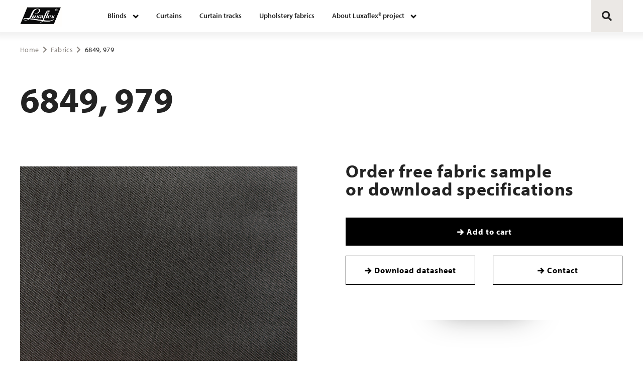

--- FILE ---
content_type: text/html; charset=UTF-8
request_url: https://www.luxaflexproject-scandinavia.com/fabrics/6849-979/
body_size: 135216
content:
<!doctype html>
<html class="no-js" lang="en">
<head>
    <meta http-equiv="Content-Type" content="text/html; charset=utf-8"/>
	<link rel="apple-touch-icon" sizes="57x57" href="https://www.luxaflexproject-scandinavia.com/wp-content/themes/luxaflex-theme/favicon/apple-icon-57x57.png">
	<link rel="apple-touch-icon" sizes="60x60" href="https://www.luxaflexproject-scandinavia.com/wp-content/themes/luxaflex-theme/favicon/apple-icon-60x60.png">
	<link rel="apple-touch-icon" sizes="72x72" href="https://www.luxaflexproject-scandinavia.com/wp-content/themes/luxaflex-theme/favicon/apple-icon-72x72.png">
	<link rel="apple-touch-icon" sizes="76x76" href="https://www.luxaflexproject-scandinavia.com/wp-content/themes/luxaflex-theme/favicon/apple-icon-76x76.png">
	<link rel="apple-touch-icon" sizes="114x114" href="https://www.luxaflexproject-scandinavia.com/wp-content/themes/luxaflex-theme/favicon/apple-icon-114x114.png">
	<link rel="apple-touch-icon" sizes="120x120" href="https://www.luxaflexproject-scandinavia.com/wp-content/themes/luxaflex-theme/favicon/apple-icon-120x120.png">
	<link rel="apple-touch-icon" sizes="144x144" href="https://www.luxaflexproject-scandinavia.com/wp-content/themes/luxaflex-theme/favicon/apple-icon-144x144.png">
	<link rel="apple-touch-icon" sizes="152x152" href="https://www.luxaflexproject-scandinavia.com/wp-content/themes/luxaflex-theme/favicon/apple-icon-152x152.png">
	<link rel="apple-touch-icon" sizes="180x180" href="https://www.luxaflexproject-scandinavia.com/wp-content/themes/luxaflex-theme/favicon/apple-icon-180x180.png">
	<link rel="icon" type="image/png" sizes="192x192"  href="https://www.luxaflexproject-scandinavia.com/wp-content/themes/luxaflex-theme/favicon/android-icon-192x192.png">
	<link rel="icon" type="image/png" sizes="32x32" href="https://www.luxaflexproject-scandinavia.com/wp-content/themes/luxaflex-theme/favicon/favicon-32x32.png">
	<link rel="icon" type="image/png" sizes="96x96" href="https://www.luxaflexproject-scandinavia.com/wp-content/themes/luxaflex-theme/favicon/favicon-96x96.png">
	<link rel="icon" type="image/png" sizes="16x16" href="https://www.luxaflexproject-scandinavia.com/wp-content/themes/luxaflex-theme/favicon/favicon-16x16.png">
	<link rel="manifest" href="https://www.luxaflexproject-scandinavia.com/wp-content/themes/luxaflex-theme/favicon/manifest.json">
	<meta name="msapplication-TileColor" content="#ffffff">
	<meta name="msapplication-TileImage" content="https://www.luxaflexproject-scandinavia.com/wp-content/themes/luxaflex-theme/favicon/ms-icon-144x144.png">
	<link rel="shortcut icon" href="https://www.luxaflexproject-scandinavia.com/wp-content/themes/luxaflex-theme/favicon/favicon.ico" type="image/x-icon">
	<link rel="icon" href="https://www.luxaflexproject-scandinavia.com/wp-content/themes/luxaflex-theme/favicon/favicon.ico" type="image/x-icon">
	<link rel="stylesheet" href="https://use.typekit.net/yan5pcu.css">
  <link rel="stylesheet" href="https://cdn.jsdelivr.net/npm/simple-scrollbar@latest/simple-scrollbar.css">
<script src="https://cdn.jsdelivr.net/npm/simple-scrollbar@latest/simple-scrollbar.min.js"></script>
	<meta name="theme-color" content="#ffffff">
    <meta name="viewport" content="width=device-width, initial-scale=1.0" />
    <title>6849, 979 - Luxaflex Project</title>
    <link rel="stylesheet" href="https://use.fontawesome.com/releases/v5.0.13/css/all.css" integrity="sha384-DNOHZ68U8hZfKXOrtjWvjxusGo9WQnrNx2sqG0tfsghAvtVlRW3tvkXWZh58N9jp" crossorigin="anonymous">
    <link href="https://fonts.googleapis.com/icon?family=Material+Icons"
      rel="stylesheet">
      <script src="https://cdnjs.cloudflare.com/ajax/libs/jspdf/1.5.3/jspdf.debug.js" integrity="sha384-NaWTHo/8YCBYJ59830LTz/P4aQZK1sS0SneOgAvhsIl3zBu8r9RevNg5lHCHAuQ/" crossorigin="anonymous"></script>
	<script src="https://cdnjs.cloudflare.com/ajax/libs/html2canvas/0.4.1/html2canvas.js"></script>
	<meta name='robots' content='index, follow, max-image-preview:large, max-snippet:-1, max-video-preview:-1' />
	<style>img:is([sizes="auto" i], [sizes^="auto," i]) { contain-intrinsic-size: 3000px 1500px }</style>
	
	<!-- This site is optimized with the Yoast SEO plugin v26.8 - https://yoast.com/product/yoast-seo-wordpress/ -->
	<link rel="canonical" href="https://www.luxaflexproject-scandinavia.com/fabrics/6849-979/" />
	<meta property="og:locale" content="en_US" />
	<meta property="og:type" content="article" />
	<meta property="og:title" content="6849, 979 - Luxaflex Project" />
	<meta property="og:url" content="https://www.luxaflexproject-scandinavia.com/fabrics/6849-979/" />
	<meta property="og:site_name" content="Luxaflex Project" />
	<meta property="article:modified_time" content="2020-04-16T17:47:20+00:00" />
	<meta property="og:image" content="https://www.luxaflexproject-scandinavia.com/wp-content/uploads/2020/04/6849_979.jpg" />
	<meta property="og:image:width" content="1500" />
	<meta property="og:image:height" content="1500" />
	<meta property="og:image:type" content="image/jpeg" />
	<meta name="twitter:card" content="summary_large_image" />
	<script type="application/ld+json" class="yoast-schema-graph">{"@context":"https://schema.org","@graph":[{"@type":"WebPage","@id":"https://www.luxaflexproject-scandinavia.com/fabrics/6849-979/","url":"https://www.luxaflexproject-scandinavia.com/fabrics/6849-979/","name":"6849, 979 - Luxaflex Project","isPartOf":{"@id":"https://www.luxaflexproject-scandinavia.com/#website"},"primaryImageOfPage":{"@id":"https://www.luxaflexproject-scandinavia.com/fabrics/6849-979/#primaryimage"},"image":{"@id":"https://www.luxaflexproject-scandinavia.com/fabrics/6849-979/#primaryimage"},"thumbnailUrl":"https://www.luxaflexproject-scandinavia.com/wp-content/uploads/2020/04/6849_979.jpg","datePublished":"2020-02-10T13:58:55+00:00","dateModified":"2020-04-16T17:47:20+00:00","breadcrumb":{"@id":"https://www.luxaflexproject-scandinavia.com/fabrics/6849-979/#breadcrumb"},"inLanguage":"en-US","potentialAction":[{"@type":"ReadAction","target":["https://www.luxaflexproject-scandinavia.com/fabrics/6849-979/"]}]},{"@type":"ImageObject","inLanguage":"en-US","@id":"https://www.luxaflexproject-scandinavia.com/fabrics/6849-979/#primaryimage","url":"https://www.luxaflexproject-scandinavia.com/wp-content/uploads/2020/04/6849_979.jpg","contentUrl":"https://www.luxaflexproject-scandinavia.com/wp-content/uploads/2020/04/6849_979.jpg","width":1500,"height":1500},{"@type":"BreadcrumbList","@id":"https://www.luxaflexproject-scandinavia.com/fabrics/6849-979/#breadcrumb","itemListElement":[{"@type":"ListItem","position":1,"name":"Home","item":"https://www.luxaflexproject-scandinavia.com/"},{"@type":"ListItem","position":2,"name":"Fabrics","item":"https://www.luxaflexproject-scandinavia.com/fabrics/"},{"@type":"ListItem","position":3,"name":"6849, 979"}]},{"@type":"WebSite","@id":"https://www.luxaflexproject-scandinavia.com/#website","url":"https://www.luxaflexproject-scandinavia.com/","name":"Luxaflex Project","description":"For project developers and architects","potentialAction":[{"@type":"SearchAction","target":{"@type":"EntryPoint","urlTemplate":"https://www.luxaflexproject-scandinavia.com/?s={search_term_string}"},"query-input":{"@type":"PropertyValueSpecification","valueRequired":true,"valueName":"search_term_string"}}],"inLanguage":"en-US"}]}</script>
	<!-- / Yoast SEO plugin. -->


<link rel='dns-prefetch' href='//code.jquery.com' />
<script type="text/javascript">
/* <![CDATA[ */
window._wpemojiSettings = {"baseUrl":"https:\/\/s.w.org\/images\/core\/emoji\/15.0.3\/72x72\/","ext":".png","svgUrl":"https:\/\/s.w.org\/images\/core\/emoji\/15.0.3\/svg\/","svgExt":".svg","source":{"concatemoji":"https:\/\/www.luxaflexproject-scandinavia.com\/wp-includes\/js\/wp-emoji-release.min.js"}};
/*! This file is auto-generated */
!function(i,n){var o,s,e;function c(e){try{var t={supportTests:e,timestamp:(new Date).valueOf()};sessionStorage.setItem(o,JSON.stringify(t))}catch(e){}}function p(e,t,n){e.clearRect(0,0,e.canvas.width,e.canvas.height),e.fillText(t,0,0);var t=new Uint32Array(e.getImageData(0,0,e.canvas.width,e.canvas.height).data),r=(e.clearRect(0,0,e.canvas.width,e.canvas.height),e.fillText(n,0,0),new Uint32Array(e.getImageData(0,0,e.canvas.width,e.canvas.height).data));return t.every(function(e,t){return e===r[t]})}function u(e,t,n){switch(t){case"flag":return n(e,"\ud83c\udff3\ufe0f\u200d\u26a7\ufe0f","\ud83c\udff3\ufe0f\u200b\u26a7\ufe0f")?!1:!n(e,"\ud83c\uddfa\ud83c\uddf3","\ud83c\uddfa\u200b\ud83c\uddf3")&&!n(e,"\ud83c\udff4\udb40\udc67\udb40\udc62\udb40\udc65\udb40\udc6e\udb40\udc67\udb40\udc7f","\ud83c\udff4\u200b\udb40\udc67\u200b\udb40\udc62\u200b\udb40\udc65\u200b\udb40\udc6e\u200b\udb40\udc67\u200b\udb40\udc7f");case"emoji":return!n(e,"\ud83d\udc26\u200d\u2b1b","\ud83d\udc26\u200b\u2b1b")}return!1}function f(e,t,n){var r="undefined"!=typeof WorkerGlobalScope&&self instanceof WorkerGlobalScope?new OffscreenCanvas(300,150):i.createElement("canvas"),a=r.getContext("2d",{willReadFrequently:!0}),o=(a.textBaseline="top",a.font="600 32px Arial",{});return e.forEach(function(e){o[e]=t(a,e,n)}),o}function t(e){var t=i.createElement("script");t.src=e,t.defer=!0,i.head.appendChild(t)}"undefined"!=typeof Promise&&(o="wpEmojiSettingsSupports",s=["flag","emoji"],n.supports={everything:!0,everythingExceptFlag:!0},e=new Promise(function(e){i.addEventListener("DOMContentLoaded",e,{once:!0})}),new Promise(function(t){var n=function(){try{var e=JSON.parse(sessionStorage.getItem(o));if("object"==typeof e&&"number"==typeof e.timestamp&&(new Date).valueOf()<e.timestamp+604800&&"object"==typeof e.supportTests)return e.supportTests}catch(e){}return null}();if(!n){if("undefined"!=typeof Worker&&"undefined"!=typeof OffscreenCanvas&&"undefined"!=typeof URL&&URL.createObjectURL&&"undefined"!=typeof Blob)try{var e="postMessage("+f.toString()+"("+[JSON.stringify(s),u.toString(),p.toString()].join(",")+"));",r=new Blob([e],{type:"text/javascript"}),a=new Worker(URL.createObjectURL(r),{name:"wpTestEmojiSupports"});return void(a.onmessage=function(e){c(n=e.data),a.terminate(),t(n)})}catch(e){}c(n=f(s,u,p))}t(n)}).then(function(e){for(var t in e)n.supports[t]=e[t],n.supports.everything=n.supports.everything&&n.supports[t],"flag"!==t&&(n.supports.everythingExceptFlag=n.supports.everythingExceptFlag&&n.supports[t]);n.supports.everythingExceptFlag=n.supports.everythingExceptFlag&&!n.supports.flag,n.DOMReady=!1,n.readyCallback=function(){n.DOMReady=!0}}).then(function(){return e}).then(function(){var e;n.supports.everything||(n.readyCallback(),(e=n.source||{}).concatemoji?t(e.concatemoji):e.wpemoji&&e.twemoji&&(t(e.twemoji),t(e.wpemoji)))}))}((window,document),window._wpemojiSettings);
/* ]]> */
</script>
<style id='wp-emoji-styles-inline-css' type='text/css'>

	img.wp-smiley, img.emoji {
		display: inline !important;
		border: none !important;
		box-shadow: none !important;
		height: 1em !important;
		width: 1em !important;
		margin: 0 0.07em !important;
		vertical-align: -0.1em !important;
		background: none !important;
		padding: 0 !important;
	}
</style>
<link rel='stylesheet' id='wp-block-library-css' href='https://www.luxaflexproject-scandinavia.com/wp-includes/css/dist/block-library/style.min.css' type='text/css' media='all' />
<style id='classic-theme-styles-inline-css' type='text/css'>
/*! This file is auto-generated */
.wp-block-button__link{color:#fff;background-color:#32373c;border-radius:9999px;box-shadow:none;text-decoration:none;padding:calc(.667em + 2px) calc(1.333em + 2px);font-size:1.125em}.wp-block-file__button{background:#32373c;color:#fff;text-decoration:none}
</style>
<style id='global-styles-inline-css' type='text/css'>
:root{--wp--preset--aspect-ratio--square: 1;--wp--preset--aspect-ratio--4-3: 4/3;--wp--preset--aspect-ratio--3-4: 3/4;--wp--preset--aspect-ratio--3-2: 3/2;--wp--preset--aspect-ratio--2-3: 2/3;--wp--preset--aspect-ratio--16-9: 16/9;--wp--preset--aspect-ratio--9-16: 9/16;--wp--preset--color--black: #000000;--wp--preset--color--cyan-bluish-gray: #abb8c3;--wp--preset--color--white: #ffffff;--wp--preset--color--pale-pink: #f78da7;--wp--preset--color--vivid-red: #cf2e2e;--wp--preset--color--luminous-vivid-orange: #ff6900;--wp--preset--color--luminous-vivid-amber: #fcb900;--wp--preset--color--light-green-cyan: #7bdcb5;--wp--preset--color--vivid-green-cyan: #00d084;--wp--preset--color--pale-cyan-blue: #8ed1fc;--wp--preset--color--vivid-cyan-blue: #0693e3;--wp--preset--color--vivid-purple: #9b51e0;--wp--preset--gradient--vivid-cyan-blue-to-vivid-purple: linear-gradient(135deg,rgba(6,147,227,1) 0%,rgb(155,81,224) 100%);--wp--preset--gradient--light-green-cyan-to-vivid-green-cyan: linear-gradient(135deg,rgb(122,220,180) 0%,rgb(0,208,130) 100%);--wp--preset--gradient--luminous-vivid-amber-to-luminous-vivid-orange: linear-gradient(135deg,rgba(252,185,0,1) 0%,rgba(255,105,0,1) 100%);--wp--preset--gradient--luminous-vivid-orange-to-vivid-red: linear-gradient(135deg,rgba(255,105,0,1) 0%,rgb(207,46,46) 100%);--wp--preset--gradient--very-light-gray-to-cyan-bluish-gray: linear-gradient(135deg,rgb(238,238,238) 0%,rgb(169,184,195) 100%);--wp--preset--gradient--cool-to-warm-spectrum: linear-gradient(135deg,rgb(74,234,220) 0%,rgb(151,120,209) 20%,rgb(207,42,186) 40%,rgb(238,44,130) 60%,rgb(251,105,98) 80%,rgb(254,248,76) 100%);--wp--preset--gradient--blush-light-purple: linear-gradient(135deg,rgb(255,206,236) 0%,rgb(152,150,240) 100%);--wp--preset--gradient--blush-bordeaux: linear-gradient(135deg,rgb(254,205,165) 0%,rgb(254,45,45) 50%,rgb(107,0,62) 100%);--wp--preset--gradient--luminous-dusk: linear-gradient(135deg,rgb(255,203,112) 0%,rgb(199,81,192) 50%,rgb(65,88,208) 100%);--wp--preset--gradient--pale-ocean: linear-gradient(135deg,rgb(255,245,203) 0%,rgb(182,227,212) 50%,rgb(51,167,181) 100%);--wp--preset--gradient--electric-grass: linear-gradient(135deg,rgb(202,248,128) 0%,rgb(113,206,126) 100%);--wp--preset--gradient--midnight: linear-gradient(135deg,rgb(2,3,129) 0%,rgb(40,116,252) 100%);--wp--preset--font-size--small: 13px;--wp--preset--font-size--medium: 20px;--wp--preset--font-size--large: 36px;--wp--preset--font-size--x-large: 42px;--wp--preset--spacing--20: 0.44rem;--wp--preset--spacing--30: 0.67rem;--wp--preset--spacing--40: 1rem;--wp--preset--spacing--50: 1.5rem;--wp--preset--spacing--60: 2.25rem;--wp--preset--spacing--70: 3.38rem;--wp--preset--spacing--80: 5.06rem;--wp--preset--shadow--natural: 6px 6px 9px rgba(0, 0, 0, 0.2);--wp--preset--shadow--deep: 12px 12px 50px rgba(0, 0, 0, 0.4);--wp--preset--shadow--sharp: 6px 6px 0px rgba(0, 0, 0, 0.2);--wp--preset--shadow--outlined: 6px 6px 0px -3px rgba(255, 255, 255, 1), 6px 6px rgba(0, 0, 0, 1);--wp--preset--shadow--crisp: 6px 6px 0px rgba(0, 0, 0, 1);}:where(.is-layout-flex){gap: 0.5em;}:where(.is-layout-grid){gap: 0.5em;}body .is-layout-flex{display: flex;}.is-layout-flex{flex-wrap: wrap;align-items: center;}.is-layout-flex > :is(*, div){margin: 0;}body .is-layout-grid{display: grid;}.is-layout-grid > :is(*, div){margin: 0;}:where(.wp-block-columns.is-layout-flex){gap: 2em;}:where(.wp-block-columns.is-layout-grid){gap: 2em;}:where(.wp-block-post-template.is-layout-flex){gap: 1.25em;}:where(.wp-block-post-template.is-layout-grid){gap: 1.25em;}.has-black-color{color: var(--wp--preset--color--black) !important;}.has-cyan-bluish-gray-color{color: var(--wp--preset--color--cyan-bluish-gray) !important;}.has-white-color{color: var(--wp--preset--color--white) !important;}.has-pale-pink-color{color: var(--wp--preset--color--pale-pink) !important;}.has-vivid-red-color{color: var(--wp--preset--color--vivid-red) !important;}.has-luminous-vivid-orange-color{color: var(--wp--preset--color--luminous-vivid-orange) !important;}.has-luminous-vivid-amber-color{color: var(--wp--preset--color--luminous-vivid-amber) !important;}.has-light-green-cyan-color{color: var(--wp--preset--color--light-green-cyan) !important;}.has-vivid-green-cyan-color{color: var(--wp--preset--color--vivid-green-cyan) !important;}.has-pale-cyan-blue-color{color: var(--wp--preset--color--pale-cyan-blue) !important;}.has-vivid-cyan-blue-color{color: var(--wp--preset--color--vivid-cyan-blue) !important;}.has-vivid-purple-color{color: var(--wp--preset--color--vivid-purple) !important;}.has-black-background-color{background-color: var(--wp--preset--color--black) !important;}.has-cyan-bluish-gray-background-color{background-color: var(--wp--preset--color--cyan-bluish-gray) !important;}.has-white-background-color{background-color: var(--wp--preset--color--white) !important;}.has-pale-pink-background-color{background-color: var(--wp--preset--color--pale-pink) !important;}.has-vivid-red-background-color{background-color: var(--wp--preset--color--vivid-red) !important;}.has-luminous-vivid-orange-background-color{background-color: var(--wp--preset--color--luminous-vivid-orange) !important;}.has-luminous-vivid-amber-background-color{background-color: var(--wp--preset--color--luminous-vivid-amber) !important;}.has-light-green-cyan-background-color{background-color: var(--wp--preset--color--light-green-cyan) !important;}.has-vivid-green-cyan-background-color{background-color: var(--wp--preset--color--vivid-green-cyan) !important;}.has-pale-cyan-blue-background-color{background-color: var(--wp--preset--color--pale-cyan-blue) !important;}.has-vivid-cyan-blue-background-color{background-color: var(--wp--preset--color--vivid-cyan-blue) !important;}.has-vivid-purple-background-color{background-color: var(--wp--preset--color--vivid-purple) !important;}.has-black-border-color{border-color: var(--wp--preset--color--black) !important;}.has-cyan-bluish-gray-border-color{border-color: var(--wp--preset--color--cyan-bluish-gray) !important;}.has-white-border-color{border-color: var(--wp--preset--color--white) !important;}.has-pale-pink-border-color{border-color: var(--wp--preset--color--pale-pink) !important;}.has-vivid-red-border-color{border-color: var(--wp--preset--color--vivid-red) !important;}.has-luminous-vivid-orange-border-color{border-color: var(--wp--preset--color--luminous-vivid-orange) !important;}.has-luminous-vivid-amber-border-color{border-color: var(--wp--preset--color--luminous-vivid-amber) !important;}.has-light-green-cyan-border-color{border-color: var(--wp--preset--color--light-green-cyan) !important;}.has-vivid-green-cyan-border-color{border-color: var(--wp--preset--color--vivid-green-cyan) !important;}.has-pale-cyan-blue-border-color{border-color: var(--wp--preset--color--pale-cyan-blue) !important;}.has-vivid-cyan-blue-border-color{border-color: var(--wp--preset--color--vivid-cyan-blue) !important;}.has-vivid-purple-border-color{border-color: var(--wp--preset--color--vivid-purple) !important;}.has-vivid-cyan-blue-to-vivid-purple-gradient-background{background: var(--wp--preset--gradient--vivid-cyan-blue-to-vivid-purple) !important;}.has-light-green-cyan-to-vivid-green-cyan-gradient-background{background: var(--wp--preset--gradient--light-green-cyan-to-vivid-green-cyan) !important;}.has-luminous-vivid-amber-to-luminous-vivid-orange-gradient-background{background: var(--wp--preset--gradient--luminous-vivid-amber-to-luminous-vivid-orange) !important;}.has-luminous-vivid-orange-to-vivid-red-gradient-background{background: var(--wp--preset--gradient--luminous-vivid-orange-to-vivid-red) !important;}.has-very-light-gray-to-cyan-bluish-gray-gradient-background{background: var(--wp--preset--gradient--very-light-gray-to-cyan-bluish-gray) !important;}.has-cool-to-warm-spectrum-gradient-background{background: var(--wp--preset--gradient--cool-to-warm-spectrum) !important;}.has-blush-light-purple-gradient-background{background: var(--wp--preset--gradient--blush-light-purple) !important;}.has-blush-bordeaux-gradient-background{background: var(--wp--preset--gradient--blush-bordeaux) !important;}.has-luminous-dusk-gradient-background{background: var(--wp--preset--gradient--luminous-dusk) !important;}.has-pale-ocean-gradient-background{background: var(--wp--preset--gradient--pale-ocean) !important;}.has-electric-grass-gradient-background{background: var(--wp--preset--gradient--electric-grass) !important;}.has-midnight-gradient-background{background: var(--wp--preset--gradient--midnight) !important;}.has-small-font-size{font-size: var(--wp--preset--font-size--small) !important;}.has-medium-font-size{font-size: var(--wp--preset--font-size--medium) !important;}.has-large-font-size{font-size: var(--wp--preset--font-size--large) !important;}.has-x-large-font-size{font-size: var(--wp--preset--font-size--x-large) !important;}
:where(.wp-block-post-template.is-layout-flex){gap: 1.25em;}:where(.wp-block-post-template.is-layout-grid){gap: 1.25em;}
:where(.wp-block-columns.is-layout-flex){gap: 2em;}:where(.wp-block-columns.is-layout-grid){gap: 2em;}
:root :where(.wp-block-pullquote){font-size: 1.5em;line-height: 1.6;}
</style>
<link rel='stylesheet' id='search-filter-plugin-styles-css' href='https://www.luxaflexproject-scandinavia.com/wp-content/plugins/search-filter-pro/public/assets/css/search-filter.min.css' type='text/css' media='all' />
<link rel='stylesheet' id='foundation-css' href='https://www.luxaflexproject-scandinavia.com/wp-content/themes/luxaflex-theme/css/foundation.min.css' async='async' type='text/css' media='all' />
<link rel='stylesheet' id='theme_css-css' href='https://www.luxaflexproject-scandinavia.com/wp-content/themes/luxaflex-theme/style.css' async='async' type='text/css' media='all' />
<script type="text/javascript" src="https://code.jquery.com/jquery-2.2.0.min.js" id="jquery-js"></script>
<script type="text/javascript" id="search-filter-plugin-build-js-extra">
/* <![CDATA[ */
var SF_LDATA = {"ajax_url":"https:\/\/www.luxaflexproject-scandinavia.com\/wp-admin\/admin-ajax.php","home_url":"https:\/\/www.luxaflexproject-scandinavia.com\/"};
/* ]]> */
</script>
<script type="text/javascript" src="https://www.luxaflexproject-scandinavia.com/wp-content/plugins/search-filter-pro/public/assets/js/search-filter-build.min.js" id="search-filter-plugin-build-js"></script>
<script type="text/javascript" src="https://www.luxaflexproject-scandinavia.com/wp-content/plugins/search-filter-pro/public/assets/js/chosen.jquery.min.js" id="search-filter-plugin-chosen-js"></script>
<link rel="https://api.w.org/" href="https://www.luxaflexproject-scandinavia.com/wp-json/" /><link rel="EditURI" type="application/rsd+xml" title="RSD" href="https://www.luxaflexproject-scandinavia.com/xmlrpc.php?rsd" />
<meta name="generator" content="WordPress 6.7.4" />
<link rel='shortlink' href='https://www.luxaflexproject-scandinavia.com/?p=3733' />
<link rel="alternate" title="oEmbed (JSON)" type="application/json+oembed" href="https://www.luxaflexproject-scandinavia.com/wp-json/oembed/1.0/embed?url=https%3A%2F%2Fwww.luxaflexproject-scandinavia.com%2Ffabrics%2F6849-979%2F" />
<link rel="alternate" title="oEmbed (XML)" type="text/xml+oembed" href="https://www.luxaflexproject-scandinavia.com/wp-json/oembed/1.0/embed?url=https%3A%2F%2Fwww.luxaflexproject-scandinavia.com%2Ffabrics%2F6849-979%2F&#038;format=xml" />
	<!-- Google tag (gtag.js) -->
	<script async src="https://www.googletagmanager.com/gtag/js?id=UA-151583475-2"></script>
	<script>
		window.dataLayer = window.dataLayer || [];
		function gtag(){dataLayer.push(arguments);}
		gtag('js', new Date());

		gtag('config', 'UA-151583475-2');
	</script>
	<!-- Google Tag Manager -->

	<script>(function(w,d,s,l,i){w[l]=w[l]||[];w[l].push({'gtm.start':

														  new Date().getTime(),event:'gtm.js'});var f=d.getElementsByTagName(s)[0],

			j=d.createElement(s),dl=l!='dataLayer'?'&l='+l:'';j.async=true;j.src=

				'https://www.googletagmanager.com/gtm.js?id='+i+dl;f.parentNode.insertBefore(j,f);

								})(window,document,'script','dataLayer','GTM-KBQJXC97');</script>

	<!-- End Google Tag Manager -->

</head>
<body data-rsssl=1 class="fabrics-template-default single single-fabrics postid-3733">
	<!-- Google Tag Manager (noscript) -->

<noscript><iframe src=https://www.googletagmanager.com/ns.html?id=GTM-KBQJXC97

height="0" width="0" style="display:none;visibility:hidden"></iframe></noscript>

<!-- End Google Tag Manager (noscript) -->
<nav>
  <div id="logo">
    <a href="https://www.luxaflexproject-scandinavia.com"><img src="https://www.luxaflexproject-scandinavia.com/wp-content/uploads/2019/10/Luxaflex-1.jpg"></a>
  </div>
  <div id="menu-wrapper">
    <ul class="web dropdown menu" data-dropdown-menu id="menu-topbar-menu"><li id="menu-item-1629" class="menu-item menu-item-type-post_type menu-item-object-page menu-item-has-children has-dropdown menu-item-1629"><a href="https://www.luxaflexproject-scandinavia.com/our-products/">Blinds</a>
<ul class="sub-menu">
	<li id="menu-item-8254" class="menu-item menu-item-type-post_type menu-item-object-producten menu-item-8254"><a href="https://www.luxaflexproject-scandinavia.com/products/outdoor-screens/">Outdoor Screens</a></li>
	<li id="menu-item-8256" class="menu-item menu-item-type-post_type menu-item-object-producten menu-item-8256"><a href="https://www.luxaflexproject-scandinavia.com/products/roller-blinds-std/">Roller Blinds STD</a></li>
	<li id="menu-item-8257" class="menu-item menu-item-type-post_type menu-item-object-producten menu-item-8257"><a href="https://www.luxaflexproject-scandinavia.com/products/roller-blinds-xl/">Roller Blinds XL</a></li>
	<li id="menu-item-8258" class="menu-item menu-item-type-post_type menu-item-object-producten menu-item-8258"><a href="https://www.luxaflexproject-scandinavia.com/products/roller-blinds-xxl/">Roller Blinds XXL</a></li>
	<li id="menu-item-8260" class="menu-item menu-item-type-post_type menu-item-object-producten menu-item-8260"><a href="https://www.luxaflexproject-scandinavia.com/products/vertical-blinds/">Vertical Blinds</a></li>
	<li id="menu-item-8252" class="menu-item menu-item-type-post_type menu-item-object-producten menu-item-8252"><a href="https://www.luxaflexproject-scandinavia.com/products/duette-shades/">Duette® Shades</a></li>
	<li id="menu-item-8255" class="menu-item menu-item-type-post_type menu-item-object-producten menu-item-8255"><a href="https://www.luxaflexproject-scandinavia.com/products/pleated-blinds/">Pleated Blinds</a></li>
	<li id="menu-item-8259" class="menu-item menu-item-type-post_type menu-item-object-producten menu-item-8259"><a href="https://www.luxaflexproject-scandinavia.com/products/venetian-blind/">Venetian Blind</a></li>
	<li id="menu-item-8253" class="menu-item menu-item-type-post_type menu-item-object-producten menu-item-8253"><a href="https://www.luxaflexproject-scandinavia.com/products/exclusive-products/">Exclusive products</a></li>
</ul>
</li>
<li id="menu-item-8247" class="menu-item menu-item-type-post_type menu-item-object-producten menu-item-8247"><a href="https://www.luxaflexproject-scandinavia.com/products/curtains/">Curtains</a></li>
<li id="menu-item-8246" class="menu-item menu-item-type-post_type menu-item-object-producten menu-item-8246"><a href="https://www.luxaflexproject-scandinavia.com/products/curtain-tracks/">Curtain tracks</a></li>
<li id="menu-item-8248" class="menu-item menu-item-type-post_type menu-item-object-producten menu-item-8248"><a href="https://www.luxaflexproject-scandinavia.com/products/upholstery-fabrics/">Upholstery fabrics</a></li>
<li id="menu-item-160" class="menu-item menu-item-type-custom menu-item-object-custom menu-item-has-children has-dropdown menu-item-160"><a>About Luxaflex® project</a>
<ul class="sub-menu">
	<li id="menu-item-130" class="menu-item menu-item-type-post_type menu-item-object-page menu-item-130"><a href="https://www.luxaflexproject-scandinavia.com/about-luxaflex-project/">About Luxaflex® Project</a></li>
	<li id="menu-item-51" class="menu-item menu-item-type-post_type menu-item-object-page menu-item-51"><a href="https://www.luxaflexproject-scandinavia.com/our-solutions/">Solutions</a></li>
	<li id="menu-item-50" class="menu-item menu-item-type-post_type menu-item-object-page menu-item-50"><a href="https://www.luxaflexproject-scandinavia.com/our-projects/">Projects</a></li>
	<li id="menu-item-1809" class="menu-item menu-item-type-post_type menu-item-object-page menu-item-1809"><a href="https://www.luxaflexproject-scandinavia.com/about-luxaflex-project/manufacturing-and-production/">Manufacturing and production</a></li>
	<li id="menu-item-8251" class="menu-item menu-item-type-post_type menu-item-object-page menu-item-8251"><a href="https://www.luxaflexproject-scandinavia.com/about-luxaflex-project/dealers/">Dealers</a></li>
	<li id="menu-item-1458" class="menu-item menu-item-type-post_type menu-item-object-page menu-item-1458"><a href="https://www.luxaflexproject-scandinavia.com/about-luxaflex-project/showroom-contact/">Showroom &#038; Contact</a></li>
</ul>
</li>
</ul>  </div>
	<div id="mobilemenu-button">
		<i class="fas fa-bars"></i>
		<i class="fas fa-times"></i>
	</div>
  <div id="search-button">
    <i class="fas fa-search"></i>
    <i class="fas fa-times"></i>
  </div>
</nav>
<div id="search-wrapper">
  <form class="top-search" role="search" method="get" id="searchform" action="https://www.luxaflexproject-scandinavia.com/">
      <input type="text" value="" name="s" id="s" placeholder="Type your search term here..."/>
      <input name="submit" type="submit" value="" class="fas fa-search">
  </form>
</div>
<div id="mobilemenu-wrapper">
	<ul class="mobile accordion menu" data-accordion-menu id="menu-topbar-menu-1"><li class="menu-item menu-item-type-post_type menu-item-object-page menu-item-has-children has-dropdown menu-item-1629"><a href="https://www.luxaflexproject-scandinavia.com/our-products/">Blinds</a>
<ul class="sub-menu">
	<li class="menu-item menu-item-type-post_type menu-item-object-producten menu-item-8254"><a href="https://www.luxaflexproject-scandinavia.com/products/outdoor-screens/">Outdoor Screens</a></li>
	<li class="menu-item menu-item-type-post_type menu-item-object-producten menu-item-8256"><a href="https://www.luxaflexproject-scandinavia.com/products/roller-blinds-std/">Roller Blinds STD</a></li>
	<li class="menu-item menu-item-type-post_type menu-item-object-producten menu-item-8257"><a href="https://www.luxaflexproject-scandinavia.com/products/roller-blinds-xl/">Roller Blinds XL</a></li>
	<li class="menu-item menu-item-type-post_type menu-item-object-producten menu-item-8258"><a href="https://www.luxaflexproject-scandinavia.com/products/roller-blinds-xxl/">Roller Blinds XXL</a></li>
	<li class="menu-item menu-item-type-post_type menu-item-object-producten menu-item-8260"><a href="https://www.luxaflexproject-scandinavia.com/products/vertical-blinds/">Vertical Blinds</a></li>
	<li class="menu-item menu-item-type-post_type menu-item-object-producten menu-item-8252"><a href="https://www.luxaflexproject-scandinavia.com/products/duette-shades/">Duette® Shades</a></li>
	<li class="menu-item menu-item-type-post_type menu-item-object-producten menu-item-8255"><a href="https://www.luxaflexproject-scandinavia.com/products/pleated-blinds/">Pleated Blinds</a></li>
	<li class="menu-item menu-item-type-post_type menu-item-object-producten menu-item-8259"><a href="https://www.luxaflexproject-scandinavia.com/products/venetian-blind/">Venetian Blind</a></li>
	<li class="menu-item menu-item-type-post_type menu-item-object-producten menu-item-8253"><a href="https://www.luxaflexproject-scandinavia.com/products/exclusive-products/">Exclusive products</a></li>
</ul>
</li>
<li class="menu-item menu-item-type-post_type menu-item-object-producten menu-item-8247"><a href="https://www.luxaflexproject-scandinavia.com/products/curtains/">Curtains</a></li>
<li class="menu-item menu-item-type-post_type menu-item-object-producten menu-item-8246"><a href="https://www.luxaflexproject-scandinavia.com/products/curtain-tracks/">Curtain tracks</a></li>
<li class="menu-item menu-item-type-post_type menu-item-object-producten menu-item-8248"><a href="https://www.luxaflexproject-scandinavia.com/products/upholstery-fabrics/">Upholstery fabrics</a></li>
<li class="menu-item menu-item-type-custom menu-item-object-custom menu-item-has-children has-dropdown menu-item-160"><a>About Luxaflex® project</a>
<ul class="sub-menu">
	<li class="menu-item menu-item-type-post_type menu-item-object-page menu-item-130"><a href="https://www.luxaflexproject-scandinavia.com/about-luxaflex-project/">About Luxaflex® Project</a></li>
	<li class="menu-item menu-item-type-post_type menu-item-object-page menu-item-51"><a href="https://www.luxaflexproject-scandinavia.com/our-solutions/">Solutions</a></li>
	<li class="menu-item menu-item-type-post_type menu-item-object-page menu-item-50"><a href="https://www.luxaflexproject-scandinavia.com/our-projects/">Projects</a></li>
	<li class="menu-item menu-item-type-post_type menu-item-object-page menu-item-1809"><a href="https://www.luxaflexproject-scandinavia.com/about-luxaflex-project/manufacturing-and-production/">Manufacturing and production</a></li>
	<li class="menu-item menu-item-type-post_type menu-item-object-page menu-item-8251"><a href="https://www.luxaflexproject-scandinavia.com/about-luxaflex-project/dealers/">Dealers</a></li>
	<li class="menu-item menu-item-type-post_type menu-item-object-page menu-item-1458"><a href="https://www.luxaflexproject-scandinavia.com/about-luxaflex-project/showroom-contact/">Showroom &#038; Contact</a></li>
</ul>
</li>
</ul></div>
<main>
      <a href="https://www.luxaflexproject-scandinavia.com/order-free-sample" class="shopcart empty">
          <span class="icon">
      </span>
      <span class="ammount">
        0      </span>
    </a>
<!-- -->
<script>
	var leValues = [];
	var laundryCare = [];
	var materialInformation = [];
	var ecoTax = [];
	var notes = "";
	var notesTwo = "";
	var standards = "";
</script>
<!-- -->
<p id="breadcrumbs"><span><span><a href="https://www.luxaflexproject-scandinavia.com/">Home</a></span> <i class="fas fa-chevron-right"></i> <span><a href="https://www.luxaflexproject-scandinavia.com/fabrics/">Fabrics</a></span> <i class="fas fa-chevron-right"></i> <span class="breadcrumb_last" aria-current="page">6849, 979</span></span></p><!-- -->
<section id="tekst-header">
	<div class="header">
		<h1>6849, 979</h1>
	</div>
</section>
<!-- -->
<section id="fabric-single">
	<div class="fabric-single-image" style="background-image: url(https://www.luxaflexproject-scandinavia.com/wp-content/uploads/2020/04/6849_979.jpg);"></div>
	<div class="fabric-single-controls">
		<div class="shadow-wrapper">
			<div class="cta"><p>Order free fabric sample<br />
or download specifications</p>
</div>
							<p class="add-to-cart" id="3733"><span></span>Add to cart</p>
										<p class="save-to-pdf" id="toPDF"><span></span>Download datasheet</p>
						<a href="https://www.luxaflexproject-scandinavia.com/about-luxaflex-projects/showroom-contact/" class="contact"><span></span>Contact</a>
		</div>
	</div>
	<div class="fabric-single-details-left">
				<div class="colour-variations">
			<h2>Colour variations</h2>
			<span>
									<a href="https://www.luxaflexproject-scandinavia.com/fabrics/6849-111/" style="background-image: url('https://www.luxaflexproject-scandinavia.com/wp-content/uploads/2020/04/6849_111.jpg'); background-size: cover; background-position: center;" title="111"></a>
									<a href="https://www.luxaflexproject-scandinavia.com/fabrics/6849-359/" style="background-image: url('https://www.luxaflexproject-scandinavia.com/wp-content/uploads/2020/04/6849_359.jpg'); background-size: cover; background-position: center;" title="359"></a>
									<a href="https://www.luxaflexproject-scandinavia.com/fabrics/6849-199/" style="background-image: url('https://www.luxaflexproject-scandinavia.com/wp-content/uploads/2020/04/6849_199.jpg'); background-size: cover; background-position: center;" title="199"></a>
									<a href="https://www.luxaflexproject-scandinavia.com/fabrics/6849-347/" style="background-image: url('https://www.luxaflexproject-scandinavia.com/wp-content/uploads/2020/04/6849_347.jpg'); background-size: cover; background-position: center;" title="347"></a>
									<a href="https://www.luxaflexproject-scandinavia.com/fabrics/6849-223/" style="background-image: url('https://www.luxaflexproject-scandinavia.com/wp-content/uploads/2020/04/6849_223.jpg'); background-size: cover; background-position: center;" title="223"></a>
									<a href="https://www.luxaflexproject-scandinavia.com/fabrics/6849-375/" style="background-image: url('https://www.luxaflexproject-scandinavia.com/wp-content/uploads/2020/04/6849_375.jpg'); background-size: cover; background-position: center;" title="375"></a>
									<a href="https://www.luxaflexproject-scandinavia.com/fabrics/6849-775/" style="background-image: url('https://www.luxaflexproject-scandinavia.com/wp-content/uploads/2020/04/6849_775.jpg'); background-size: cover; background-position: center;" title="775"></a>
									<a href="https://www.luxaflexproject-scandinavia.com/fabrics/6849-669/" style="background-image: url('https://www.luxaflexproject-scandinavia.com/wp-content/uploads/2020/04/6849_669.jpg'); background-size: cover; background-position: center;" title="669"></a>
									<a href="https://www.luxaflexproject-scandinavia.com/fabrics/6849-549/" style="background-image: url('https://www.luxaflexproject-scandinavia.com/wp-content/uploads/2020/04/6849_549.jpg'); background-size: cover; background-position: center;" title="549"></a>
									<a href="https://www.luxaflexproject-scandinavia.com/fabrics/6849-939/" style="background-image: url('https://www.luxaflexproject-scandinavia.com/wp-content/uploads/2020/04/6849_939.jpg'); background-size: cover; background-position: center;" title="939"></a>
									<a href="https://www.luxaflexproject-scandinavia.com/fabrics/6849-929/" style="background-image: url('https://www.luxaflexproject-scandinavia.com/wp-content/uploads/2020/04/6849_929.jpg'); background-size: cover; background-position: center;" title="929"></a>
									<a href="https://www.luxaflexproject-scandinavia.com/fabrics/6849-619/" style="background-image: url('https://www.luxaflexproject-scandinavia.com/wp-content/uploads/2020/04/6849_619.jpg'); background-size: cover; background-position: center;" title="619"></a>
									<a href="https://www.luxaflexproject-scandinavia.com/fabrics/6849-779/" style="background-image: url('https://www.luxaflexproject-scandinavia.com/wp-content/uploads/2020/04/6849_779.jpg'); background-size: cover; background-position: center;" title="779"></a>
									<a href="https://www.luxaflexproject-scandinavia.com/fabrics/6849-999/" style="background-image: url('https://www.luxaflexproject-scandinavia.com/wp-content/uploads/2020/04/6849_999.jpg'); background-size: cover; background-position: center;" title="999"></a>
									<a href="https://www.luxaflexproject-scandinavia.com/fabrics/6849-459/" style="background-image: url('https://www.luxaflexproject-scandinavia.com/wp-content/uploads/2020/04/6849_459.jpg'); background-size: cover; background-position: center;" title="459"></a>
									<a href="https://www.luxaflexproject-scandinavia.com/fabrics/6849-739/" style="background-image: url('https://www.luxaflexproject-scandinavia.com/wp-content/uploads/2020/04/6849_739.jpg'); background-size: cover; background-position: center;" title="739"></a>
									<a href="https://www.luxaflexproject-scandinavia.com/fabrics/6849-849/" style="background-image: url('https://www.luxaflexproject-scandinavia.com/wp-content/uploads/2020/04/6849_849.jpg'); background-size: cover; background-position: center;" title="849"></a>
									<a href="https://www.luxaflexproject-scandinavia.com/fabrics/6849-979/" style="background-image: url('https://www.luxaflexproject-scandinavia.com/wp-content/uploads/2020/04/6849_979.jpg'); background-size: cover; background-position: center;" title="979"></a>
									<a href="https://www.luxaflexproject-scandinavia.com/fabrics/6849-759/" style="background-image: url('https://www.luxaflexproject-scandinavia.com/wp-content/uploads/2020/04/6849_759.jpg'); background-size: cover; background-position: center;" title="759"></a>
									<a href="https://www.luxaflexproject-scandinavia.com/fabrics/6849-559/" style="background-image: url('https://www.luxaflexproject-scandinavia.com/wp-content/uploads/2020/04/6849_559.jpg'); background-size: cover; background-position: center;" title="559"></a>
									<a href="https://www.luxaflexproject-scandinavia.com/fabrics/6849-959/" style="background-image: url('https://www.luxaflexproject-scandinavia.com/wp-content/uploads/2020/04/6849_959.jpg'); background-size: cover; background-position: center;" title="959"></a>
									<a href="https://www.luxaflexproject-scandinavia.com/fabrics/6849-569/" style="background-image: url('https://www.luxaflexproject-scandinavia.com/wp-content/uploads/2020/04/6849_569.jpg'); background-size: cover; background-position: center;" title="569"></a>
							</span>
		</div>
			<div class="light-energy-values">
			<h2>Light and Energy values</h2>
			<table>
				<tbody>
																																																																																														</tbody>
			</table>
			<script>if (leValues.length < 1) { $('.light-energy-values').children('h2').remove(); }</script>
		</div>
	</div>
	<div class="fabric-single-details-right">
		<div class="material-information">
			<h2>Material information</h2>
			<table>
				<tbody>
											<tr id="product-name"><td class="name">Product</td><td class="value">Curtains</td></tr>
						<script>materialInformation.push($('#product-name').children('.name').html() + ': ' + $('#product-name').children('.value').html());</script>
										<!-- ADD PRODUCTS WHERE FABRICS CONTAINS THIS FABRIC -->
										<tr>
						<td class="name">Laundry care</td>
						<td class="value">
															<img id="30-degree-laundry" class="washing-icons" src="https://www.luxaflexproject-scandinavia.com/wp-content/themes/luxaflex-theme/img/washing/30-degree-laundry.svg" title="30 degree laundry" />
								<script>laundryCare.push($('#30-degree-laundry').attr('title'));</script>
															<img id="Do-not-bleach" class="washing-icons" src="https://www.luxaflexproject-scandinavia.com/wp-content/themes/luxaflex-theme/img/washing/do-not-bleach.svg" title="Do not bleach" />
								<script>laundryCare.push($('#Do-not-bleach').attr('title'));</script>
															<img id="Iron-on-low-heat" class="washing-icons" src="https://www.luxaflexproject-scandinavia.com/wp-content/themes/luxaflex-theme/img/washing/iron-low.svg" title="Iron on low heat" />
								<script>laundryCare.push($('#Iron-on-low-heat').attr('title'));</script>
															<img id="Gentle-clean-with-PCE" class="washing-icons" src="https://www.luxaflexproject-scandinavia.com/wp-content/themes/luxaflex-theme/img/washing/gentle-clean-p.svg" title="Gentle clean with PCE" />
								<script>laundryCare.push($('#Gentle-clean-with-PCE').attr('title'));</script>
															<img id="Do-not-tumble-dry" class="washing-icons" src="https://www.luxaflexproject-scandinavia.com/wp-content/themes/luxaflex-theme/img/washing/do-not-tumble-dry.svg" title="Do not tumble dry" />
								<script>laundryCare.push($('#Do-not-tumble-dry').attr('title'));</script>
													</td>
					</tr>
																						<tr id="transparency"><td class="name">Transparency</td><td class="value">Room darkening</td></tr>
							<script>materialInformation.push($('#transparency').children('.name').html() + ': ' + $('#transparency').children('.value').html());</script>
																	<tr id="material-composition"><td class="name">Material Composition</td><td class="value">100% PE flame retardant</td></tr>
							<script>materialInformation.push($('#material-composition').children('.name').html() + ': ' + $('#material-composition').children('.value').html());</script>
																						<tr id="real-colour"><td class="name">Colour</td><td class="value">Black</td></tr>
							<script>materialInformation.push($('#real-colour').children('.name').html() + ': ' + $('#real-colour').children('.value').html());</script>
																	<tr id="weight"><td class="name">Weight</td><td class="value">990 g/m1</td></tr>
							<script>materialInformation.push($('#weight').children('.name').html() + ': ' + $('#weight').children('.value').html());</script>
																						<tr id="fabric-height"><td class="name">Fabric height</td><td class="value">295 cm</td></tr>
							<script>materialInformation.push($('#fabric-height').children('.name').html() + ': ' + $('#fabric-height').children('.value').html());</script>
																																					<tr id="flame-retardant" style="border-bottom:0"><td class="name">Flame retardant</td><td class="value">ISO 6940 / 6941,DIN 4102-B1,NF 92-507 M1</td></tr>
							<script>materialInformation.push($('#flame-retardant').children('.name').html() + ': ' + $('#flame-retardant').children('.value').html());</script>
																						<tr id="light-fastness" style="border-top:1px solid #bfb7af"><td class="name">Light fastness</td><td class="value">4-5</td></tr>
							<script>materialInformation.push($('#light-fastness').children('.name').html() + ': ' + $('#light-fastness').children('.value').html());</script>
																																															<tr id="shrinkage"><td class="name">Shrinkage</td><td class="value">&lt;1%</td></tr>
							<script>materialInformation.push($('#shrinkage').children('.name').html() + ': ' + $('#shrinkage').children('.value').html());</script>
																																<tr id="notes"><td class="name">Other</td><td class="value">Folded and sewn hem.</td></tr>
							<script>notes = $('#notes').children('.value').html();</script>
														</tbody>
			</table>
		</div>
		<div class="ecotax">
			<h2>Eco symbols</h2>
			<p>
							</p>
			<p>
				<a href="https://www.luxaflexproject-scandinavia.com/about-luxaflex-project/symbols" class="views-symbols-button">View symbol explanations</a>
			</p>
			<script>if (ecoTax.length < 1) { $('.ecotax').children('h2').remove(); }</script>
		</div>
	</div>
</section>
<!-- -->
<div class="watermark-hidden">https://www.luxaflexproject-scandinavia.com/wp-content/uploads/2020/01/watermark.png</div>
<script>var waterMark = $('.watermark-hidden').html(); console.log(waterMark);</script>
<!-- -->
<script>
$(document).on('click','.add-to-cart', function(){
	var id = $(this).attr('id');
	var data = { 'action': 'addtocart', 'id' : id };
	request = $.ajax({
			url:'https://www.luxaflexproject-scandinavia.com/wp-admin/admin-ajax.php',
			data:data,
			type:'POST',
			success:function(data){
				$('.fabric-single-controls').html(data);
				refreshcounter();
			}
	});
	return false;
});

$(document).on('click','.save-to-pdf', function() {
	var doc = new jsPDF('p', 'mm');
	doc.addFileToVFS("myriad.ttf","AAEAAAAQAQAABAAAQkFTRQgQKUcAAc8cAAAAbEZGVE1DzILBAAHPiAAAABxHREVGF1ETsgABZigAAABiR1BPU0HCiaUAAXwwAABS7EdTVUIPEhT9AAFmjAAAFaRPUy8yfptAHwAAAYgAAABgY21hcN3NmAUAAA8MAAAEnmdhc3D//[base64]/wYEZgO4AAAACAACAAAAAAAAAAEAAALu/wYAyASE/2P/YgRmAAEAAAAAAAAAAAAAAAAAAANIAAEAAANJAFIABwAAAAAAAgAAAAEAAQAAAEAAAAAAAAAAAgGhAZAABQAIAooCWAAAAEsCigJYAAABXgAyASIAAAILBQMDBAMCAgSgAAKvUAAgSwAAAAAAAAAAQURCRQBAACD7BALu/wYAyAO4APoAAAGfAAAAAAHkAqIAAAAgAAQB9AAAAAAAAAFNAAAA1AAAAOYAOAFRADMB8QAlAgEAQQMYAB4CXQAfALwAMwEcAEABHAAUAZ8AHgJUACgAzwARATMAHgDPADQBV///AgEAJAIBAGgCAQAtAgEAKgIBAA8CAQAqAgEAIgIBADkCAQAlAgEAKQDPADQAzwARAlQAQgJUACgCVABCAZYAMwLhACsCZAAZAh4ATAJEACQCmgBMAewATAHnAEwChgAkAowATADvAEwBcgAEAh4ATAHYAEwDJAA6ApIATAKxACQCFABMArEAJAIaAEwB7QAqAfH//wKHAEsCLgAEA04ADwI7ABkCHQANAikAHgEcAFIBVQACARwAEwJUADwB9AAAASwAFgHiACMCOQBFAcAAJgI0ACYB9QAmASQADgIvACYCKwBJAOoAPgDz/[base64]//wJJACQB7ABMAewATAHsAEwB7ABMAO//5wDvAEMA7//vAO//6wKf//4CkgBMArEAJAKxACQCsQAkArEAJAKxACQCVAAoArEAJAKHAEsChwBLAocASwKHAEsCHQANAhMATAIkAEkB4gAjAeIAIwHiACMB4gAjAeIAIwHiACMDBQAkAb8AJgH1ACYB9QAmAfUAJgH1ACYA6v/lAOoAQwDq//gA6v/mAh0AJgIrAEUCJQAmAiUAJgIlACYCJQAmAiUAJgJUACgCJQAmAicARgInAEYCJwBGAicARgHXAAkCOQBJAdcACQJkABkB4gAjAmQAGQHiACMCZAAZAeIAIwJEACQBwAAmAkQAJAHAACYCRAAkAcAAJgJEACQBwAAmApoATAI+ACYCn//+AjQAJgHsAEwB9QAmAewATAH1ACYB7ABMAfUAJgHsAEwB9QAmAewATAH1ACYChgAkAi8AJgKGACQCLwAmAoYAJAIvACYChgAkAi8AJgKMAEwCK//wApEAFQIr//wA7//8AOr/+gDvAAEA6gAFAO///ADq//wA7wAcAOoAGgDvAEcA6gBJAmEATAHdAD4BcgAEAPP/0wIeAEwB1QBJAdUASQHYAEwA7AA9AdgATADsACMB2ABMAPQASQHYAEwBEABJAdz//ADyAAkCkgBMAisARQKSAEwCKwBFApIATAIrAEUCKwASApIATAIrAEUCsQAkAiUAJgKxACQCJQAmArEAJAIlACYDfgAkA18AJgIaAEwBRwBFAhoATAFHACsCGgBMAUcANgHtACoBjAAnAe0AKgGMACcB7QAqAYwAJwHtACoBjAAnAfH//wFLABIB8f//AVMAEgHx//8BSwASAocASwInAEYChwBLAicARgKHAEsCJwBGAocASwInAEYChwBLAicARgKHAEsCJwBGA04ADwLgABICHQANAdcACQIdAA0CKQAeAawAEgIpAB4BrAASAikAHgGsABICAQALArEAJAIpACYCpQBLAicARgJkABkB4gAjAxT//wMFACQCsQAkAiUAJgHtACoBjAAnAfH//wFLABIB4AAfAasAFAIdAA0B1wAJASwAGQEsABcBLAAmASwAGgEsAFkBLAApASwAPwEsABsBLAAsANkAHgEtAFQBWgAEAmcAHADZAC0CMQAAAtIAAAE1AAAC2AAAAsMAAALmAAAA7P/XAmQAGQIeAEwBwwBMAmwAGQHsAEwCKQAeAowATAKxACQA7wBMAh4ATAJhABkDJAA6ApIATAIcACsCsQAkAnoATAIUAEwCKAAaAfH//wJMAAoCzgAkAjsAGQKtAC8CwQAeAO//6gJMAAoCJwAmAbgAJwIrADsA7ABJAgwAOAInACYCMABHAdD/+gIiACYBuAAnAZkAJwIrADsCFgAmAOwASQHtAD4B2AAHAikASQHVAAQBsQAmAiUAJgIrAA0CMwBEAaEAJgIqACYBnf/6AgwAOAKCACYByQALAo8AOwK2ACYA7P/rAgwAOAIlACYCDAA4ArYAJgHsAEwCmf//AbEATAJAACQB7QAqAO8ATADv/+sBcgAEA3H/+gOBAEwCo///Ah4ATAIJAAICewBMAmQAGQIiAEwCHgBMAbEATAJ2AAsB7ABMAyEACwHsAB8CkgBMApIATAIeAEwCUv/5AyQAOgKMAEwCsQAkAn8ATAIUAEwCRAAkAfH//wIJAAIC1QAkAjsAGQKMAEwCVQBHA08ATANgAEwCd//[base64]/+YA8//[base64]/AB0A/wAXAHn/YwFQABcBWwAQATQAEwFMABcBJgATAUgAGAFHABcAtAAoALQADQFQABcA9AAWATcADAExAAkBWwAQATQAEwFMABcBJgATAUgAGAFHABcAtAAoALQADQIBAEQCAQAKAfgAHwOUAEoCawAeAsEAHgMxACMBdwAaAjkAGgJnAAkB+wAJAlQAKAB5/[base64]/[base64]/ABcBMwAeAfQAHgPoAB4AzwAsAVQAKgEMACcBLABMASwAaQEsAAwBLAAJAS3/3wEt/98BLP/+ASwAJQEsAB8BLAAWASwAFgEs/9MBLQAVASwAEwEs//4BLf/oAS3/[base64]/Ah0CMwLHAskC3QN+A4oDjAOhA84EDARPBFwEXwSRBNkehR75IBQgGiAeICIgJiAwIDogRCBwIHkgfiCJII4grCETIRYhIiEmIS4iAiIGIg8iEiIVIhoiHiIrIkgiYCJlJcrgCOAZ4CDhhOMJ4xnjIe/u7/Pv9e/39jT2TPZs9r32w/bY9tz26Pc5+wT//wAAACAAoAGSAaABrwH6AhgCMgLGAskC2AN+A4QDjAOOA6MEAQQOBFEEXgSQBNkegB6gIBMgGCAcICAgJiAwIDkgRCBwIHQgfSCAII0gqyETIRYhIiEmIS4iAiIGIg8iESIVIhkiHiIrIkgiYCJkJcrgAOAW4CDhhOMA4xDjIO/t7/Hv9e/39in2OPZO9q72wfbJ9tz23/cw+wD////j/8L/r/+i/5X/TP80/yD+jv6N/n/93/3a/dn92P3X/aX9pP2j/aL9cv0r44Xja+JS4k/iTuJN4kriQeI54jDiBeIC4f/h/uH74d/heeF34WzhaeFi4I/[base64]/[base64]/C40LmYumC7OLyAvWi+EL8gv+jA6MGgwojDaMRgxVjGiMeoyKDJmMoYyuDLUMwYzIDNKM4IzxDPoNBg0RjSCNMA1BjUwNWY1nDXYNhQ2TjZ2NrA26jcINyw3VDeCN6Y30DgEOD44eDimON45JDmCObI6FjpaOp464DsgO0A7cjuoO9w7/jwyPEQ8VjxiPHw8lDy4PNQ89D0IPSw9Oj1kPYo9oD2+Pdw98D4ePlA+iD7EPuQ/Hj8uP0w/ZD98P5Q/wj/QP+5ACEA6QF5AeECgQLRA3ED4QQpBNkFsQZRBukHqQhhCYEKmQuhDIEM+Q4pDykQQRDpEfES2ROpFGkVIRWBFikW2RepGDEZQRnhGoEbURwRHNkdYR4JHuEfaSApISkiASMhI+EkoSW5JpEnUSepKEkpESlJKfkqWStJLBkssS1xLlEusS8xL/[base64]/[base64]/50InQ0dFp0kHSydNp1FnUodWp1pHW4dcx2EnZSdoZ21HcQd0B3eHeyd9B36HgEeBJ4IHg4eFZ4snjkeUB5Ynl8eZh5wnoGekR6cnq8eu57THuYe858CHwsfFB8YnyIfL58/H0cfTx9cH2ifbp90n3+fih+PH5cfnR+kH6sftx/DH8kfzx/Zn+Qf6Z/xn/gf/aADIAogEaAboCQgKKAzIEGgRKBJoE6gWaBoIGsgcCB1IImgjyCdoKcgsSC/[base64]/qzIqv6OAVSqyKoCvP1EAYsA//7U/wH+/dUA/wEs/gIA/wACADj/[base64]/nDEO5E7v7+/vzuRO8TEAAAAAQBB/6oBtwLfACYAAAUjNSYnNxYzMjY1NCYnLgE0Njc1MxUWFwcmIyIGFRQWFx4BFRQGBwEZP147GEFPNUI3OlNSUkU+SzcZPEI1NTdFUEtUSlZlAipDKzcrKDgXIU58WAtlYQIhQiI0IiUxHCBWQT5gDAAFAB7/9AL5ApYADAAZAB0AKgA3AAATMzIWFRQGIyImJzQ2FyMiBhUGFjMyNjU0JhMjATMDMzIWFRQGIyImJzQ2FyMiBhUGFjMyNjU0JrsBRVFZQ0BXAVpAAScsAi4oKiopBDcBfjgDAURRWUJAVwFaQAEnLQEuKCoqKQKVZlxia2ddXm01U0A/U1BEQFH9lAKi/vJmXGJrZl1fbTVTQEBSUERAUQAAAAADAB//9QJaAq0AHAAlADEAACEjJwYjIiY1NDc1JjU0NjMyFhUUBgcVFzY3MwYPATMyNycGFRQWEyMiBhUUFz4BNTQmAlpoP1NyX3CEOFxPQFVFT6QtFFAdRO4BUji+V05PASctMzk3KEJNbk99SANGR0JkT0A2VycDvEWAqFFAPdQ4UTpOAjo5KTo/IDwoIzQAAAAAAQAzAcQAigK0AAMAABMzByMzVxE2ArTwAAAAAAEAQP+HAQgCtgAJAAATMwYVFBcjJjU2w0V+fkWDAQK2qfDlsa3p7AABABT/hwDbArYACAAAFyM2ECczFhUUWER+fkSDebAB0q2o7+oAAAAAAQAeAU8BgQKtABcAAAEXBxU3FScVFwcnIwcnNzUHNRc1JzcXMwENPF+Xl2A/PAJBOV+Uk149PgICrSJ9AhREEgJ4JIyNJHoCE0QTAnojiwABACgAAAIsAhQACwAAATMVMxUjFSM1IzUzAQpA4uJA4uICFOs87e08AAAAAAEAEf+FAK4AfgAGAAAXBzY/AQ4BTz4oE2IROXUGcH8KP5AAAAEAHgDuARUBLwADAAATMxUjHvf3AS9BAAEANP/1AKsAcwAKAAAXIyImNTQ2MhYUBm8BGSEiNCEhCyQbHCMjOCMAAAAAAf///9gBWgKtAAMAABcjATNCQwEXRCgC1QAAAAIAJP/[base64]/1AcAClQAmAAA/ARYzMjYnLgErATUzMjY1NCYjIgcnPgEzMhYVFAYHFR4BFRQGIyIqGEBQTUcBAWFGMTE3Wjk5RjwXHF0xWmA9Oz9SfXBmIUQpTTFAQkI5NSo4K0AVHVpBM1EVAg1YQlNwAAACAA8AAAHrAooACgATAAAhIzUhNQEzETMVIyUzNTQ3IwYPAQGQU/7SASJfW1v+2NUDAxocn7E6AZ/+bEVF2TMzMS/dAAEAKv/1Ab4CigAaAAABFSMHNjMyFxYVFAYjIic3FjMyNjUuASMiBxMBsfgZHhdSOl2JaWQ+Fj1OQFoBXF4iOCoCikqnBCM1cmB+KEMkTj9CTgcBOAAAAAACACL/9QHgApQAFwAmAAABFSYHDgEHMzYzMhYVFAYjIiY1NDc2NzYDMzI2NTQmIyIGBwYVHgEBoB4kYnQMAzlkV213YWh+blJ+IXkBOEZJPSdFEgoCSgKUSAIGEIFWS3NfXoeXfrduUQ8F/aVWRkVQLCQRFlNnAAABADkAAAHTAooABwAAEyEVASMBNSE5AZr+5VsBGv7CAoo6/bACPwIAAwAl//UB3AKVABUAIQAsAAATJyY1NDYzMhYVFAcVFhUUBiMiJjU0FzI2NTQmJw4BFQYWEyIGFRQXPgE1NCamAWdyV1lka4N/XmN33DpISEc4PQJIPTU8fC02NwFTAzFhTGFeQmUzAzR0VGlmSnfnQjI4QhQQRy8zSQIhPCxXIQ89Kiw+AAAAAAIAKf/2Ad4ClQAYACcAABc1Fjc2NzY3IwYjIiY1NDYzMhYVFAcGBwYTIyIGFRQWMzI2NzY1NCZgFDNRN0URAzlgVmp9YWN0cExxK3oBN0hEOStDEghDCkgCBQs0Pm9GclVfiJV9xWxKDQcCXllFPU0lHw0TWGwAAAIANP/1AKsB1AALABcAABMjIiY1NDYyFhcUBgMjIiY1NDYyFhcUBm8BGSEiNCABIRsBGSEiNCABIQFWJBocJCQcGyP+nyQaHCMjHBsjAAAAAgAR/4UAsgHUAAYAEwAAFwc2PwEOARMjIiY1NDYzMhYVFAZOPSgUYRI5FAEZISEaGyAgdQZsgwpAkAGoJBocJCQcGyMAAAAAAQBCAAACEgIUAAcAADc1JRUFFQUVQgHQ/nkBh+8270XEAsRFAAAAAAIAKACNAiwBjQADAAcAAAEhNSERITUhAiz9/AIE/fwCBAFRPP8APAABAEIAAAISAhQABwAAARUFNSU1JTUCEv4wAYr+dgEmOO5FxALERQAAAgAz//UBaQKuABcAIwAANyMnJjc+ATU0JiciByc2MzIWFRQGBwYXByMiJjU0NjIWFRQG204CCkglITEuPCkYOVZRVisrPQQoARkhIjQhIcAaV1UsPiAnLgEfPyhVPi5NM0lL5CQaHCMjHBsjAAAAAAIAK/+XArsCUQALADkAAAE3JiMiBhUUFjMyNh8BBiMiJjU0NjMyFhUUBiMiJjcjBiMiJjU0NjMyFwcGFxY2NTQmIyIGFRQWMzIBwBUXG0JdIiApSEUQTGZ/sMuigaJoSiErAgQ0WS0/h2Y9LiIWNClDgHJ+rpBxWQD/cQdrSSIqVuMrKKyNoOGkfmyCLStYRTlgjRW1bgIBZlJwirmUe5QAAAAAAgAZAAACTQKiAAcADwAAJSMHIxMzEyMBMycmJyMGBwGo70Za5WnmXf7by0IOFQIREdTUAqL9XgEYwilSRjQAAAMATP/6AfUCpwATABwAJgAANxE2MzIXFhUUBgcVHgEVFAcGIyITFTMyNjU0IyIDERYzMjY1NCYjTEJdfD04PTU4UzlFpE0dT0ROlDEcFzJLYmFNAgKXDjEqTTFQEwIOVkVQNz8CZNk/Mm7+3/7/BD9EQUEAAQAk//UCJAKtABUAACUXBiMiJjU0NjMyFwcmIyIGFRQWMzICERJCcJO6w51nORU6TniPiXpUW0UhtaGexB5HHJODfZIAAAAAAgBM//oCdQKnAAwAFwAANxE2MzIXFhUUBwYjIhMRFjMyNjU2JiMiTF1ct1pfYWHJWBEcPIuUAYuHPQIClw5UV5unX2ECX/3sBZWJeooAAAABAEwAAAHHAqIACwAAARUhFSEVIREhFSEVAan++gEk/oUBbP7rAYRI80kCoknVAAABAEwAAAG3AqIACQAAMxEhFSEVIRUjEUwBa/7sAP//AqJJ4Ej+zwAAAQAk//kCTQKpABoAAAERBiMiJyY1PgEzMhcHJiMiBhUUFjMyNzUjNQJNZ2ifXV4BxadoQBVBVHyTjXdQJIkBYv68JVlboJrCH0cdkX5/kRLJRgAAAQBMAAACQQKiAAsAABMzESERMxEjESERI0xXAUZYWP66VwKi/uYBGv1eATz+xAAAAQBMAAAAowKiAAMAABMzESNMV1cCov1eAAAAAAEABP/1AS0CogAMAAA3ETMRFCMiJzcWMzI21lfMNicNISg/PeYBvP496hBHDUkAAAEATAAAAigCogAOAAAzETMRMzY/ATMDASMDBxFMVwMXHs5s9AEHZ95AAqL+uyEn/f7i/nwBS0r+/wAAAAEATAAAAcMCogAFAAAzETMRIRVMVwEgAqL9p0kAAAAAAQA6AAAC6gKiABsAACEDJjcjBgcDIwMmJyMGBwMjEzMTFhczNjcTMxMClRELAQMkMXdCbTUZAgMKElMvb3MuFgMWMXhvKgEoz1R7hf65AUGfZ4Sm/t8Cov66iFtZigFG/V4AAAEATAAAAkYCogATAAAzIxEzExYXNyY1ETMRIwMmJwcWFZ5SX9hJMAIKUljWUysDBwKi/qtzaAFxpAEa/V4BVoRdAXefAAAAAAIAJP/1AowCrQAKABYAABIgFhUUBiMiJjU0JSIGFRQWMzI2NTQm1AESprKHhqkBNWdxdGNkdHECrb6XqLu+mJ98o3ZxoKB4bqQAAAACAEwAAAHrAqcADQAYAAAzETYzMhcWFAcGIyInGQIWMzI2NTQmIyJMTll/Pjs0RYkuGBstUFlVSjgCmg04M7Q2Sgb+8gJb/voHS0VBQwAAAAIAJP+dApECrQATACAAAAUHJicmIy4BNTQ2MzIWFRQGBxUWJzMyNjU0JiMiBhcGFgKRGYl5HA1/qrCKiKZpV2zhAWR0cGVpcgEBdRpJJCoKBbScoMO+l36nHgQbRqB4bqSldXCgAAAAAgBMAAACAwKnABcAIQAAMxE2MzIXFhUUBgcVFhcWFyMmJy4BJyMZARUzMjY1NCYnIkxEY4Y9NUc4ShklD1oPHg89O1JZRVNTSDoCmQ43L1FAWRMDGm6cHRuGRjsC/twCXPZGOj8+AQABACr/9QHCAq0AIQAAPwEWMzI2NTQmJyY1NDYzMhcHJiMiBhUUFhceARUUBiMiJioWR1VCSzpFsnlhWzoYO0U/QD1JWVN6cjBgIUksPzQvPRo/gFBnIUcgPSguOBwiXEhTcBkAAf//AAAB8gKiAAcAADMRIzUhFSMRzM0B884CWEpK/agAAAAAAQBL//UCPAKiABEAABMzERQWMzI2NREzERQGIyImNUtYVkdOVliLdG+DAqL+cWxram0Bj/53lJCLlQAAAQAEAAACMQKiAAsAACEjAzMTFhczNjcTMwFAYNxeaTMVAhU4cl0Cov60oVtYowFNAAAAAAEADwAAA0YCogAbAAAhIwMzExYXMzY3EzMTFhczNjcTMwMjAyYnIwYHARVbq1xQHxMCCyxaW1IkCwINKVlZv1tVIAwCEyECov6rg2ZEpgFU/[base64]/d8DSQAAAQBS/5ABCQKuAAcAAAUjETMVIxEzAQm3t3NzcAMeN/1QAAAAAQAC/9gBVgKtAAMAAAUjATMBVkT+8EQoAtUAAAEAE/+QAMoCrgAHAAATMxEjNTMRIxO3t3NzAq784jcCsAAAAAEAPAC9AhgCigAHAAAlIwMjAyMTMwIYRqcCp0bPPr0BhP58Ac0AAAABAAD/gwH0/7UAAwAAFSEVIQH0/gxLMgABABYCJgDOArUAAwAAEzMXIxZhVz4CtY8AAAAAAgAj//UBpQHvABsAJgAAARUUFyMnIw4BIyImNTQ2FzU0IyIHJzYzMh4CBzUmFRQWMzI2NzYBnQhQBwMWTTFGTpeMbkY4FEJdNUsnEVXNLyQsPQwFASm1SCw9HylSOVhdAQpwJDorIjtBrlQEcSkrLyIPAAACAEX/9QITAsYAEgAjAAA3ETMRMzYzMhYHFAYjIicjByM2NxUUFx4BMzI2NTQmIyIGBwZJVwIzclpzAYFYbzMDBEwEVwQNSC9ET0xELksNBX0CSf7QWYlueolbUELXVwwULjlmVE1nOzEZAAABACb/9QGkAe4AFQAAJRcGIyImNTQ2MzIXByYjIgYVFBYzMgGTDzhTbYSPdUgyFCg+UFtfSTVUQh2Jb3GQGUQXaE9TYgAAAAACACb/9QHvAsYAFAAlAAABMxEUFyMnIw4BIyImNSY2MzIWFzMVNTQnLgEjIgYVFBYzMjY3NgGTWARPBAIVVzlZdgF+XDRMEgIECkUwQ05LRC1IDAQCxv23USxUKjWJbXWPKiDaVBYPLDppUk1mOTAQAAAAAAIAJv/1AdEB7wAVABwAACUhHgEzMjcXBiMiJjU0NjMyHgIVFCUhNiYjIgYBzv6sAV5HSzsPRVxugHxnOFMqE/6qAQEBOUI9ROJUVBk/[base64]/7nnz46KEMmUlc2UYdldYxUSUbQVxkPKTRkU0tjMSkVAAABAEkAAAHlAsYAGQAAMxEzETM2NzYzMh4CFREjETQmIyIGBwYVEUlYAhYpKy8cNTchWDY6KUANBgLG/tInFxkTK1Y7/uABFkBQMiYOHP7cAAIAPgAAAKsCowADAA0AADMjETMmMhYVFgYjIiY0oVhYRDAeAR8aFx4B5L8fGBcfHy4AAAAC/9P/LQC2AqMADQAZAAAHJzY3PgE1ETMRFAcOARMyFhUWBiMiJjU0NiQJQx0TDlg6G1R+GB0BHxkYHh/TRQUgFUxVAZf+R4w7GxwDdh8YFx8gFhgfAAAAAQBJAAAB3wLGAA4AABMRMzY/ATMHEyMnBxUjEaACDh2OarvVa6ctVwLG/kAUI6fH/uPoMrYCxgABAEkAAAChAsYAAwAAMxEzEUlYAsb9OgABAEUAAAL8Ae8AKwAAMxE0JzMXMzYzMhYXMzY3NjMyHgIVESMRNCMiBgcGFREjETQmIyIGBwYVEUkETQQDNGQwSRACFSEtPhszMh9WaSQ4DAdWNDEnOwsHAWFONU5ZNSwnGCIUK1c8/uMBEpUuIhUX/tUBIjxJNCQSGf7cAAAAAAEARQAAAeUB7wAaAAAzETQnMxczPgEzMh4CFREjETQmIyIGBwYVEUkETgUCFFQ4HDc2Ilg2OipADAYBYU41UCY1EytVO/7fARdATzQmEBn+3QAAAAIAJv/1Af8B7wAKABcAABIyFhUUBiMiJjU0NyIGFRQWMzI2NTQuAa7QgY9iZITuSUxTQD9UHEQB74pvfYSIcXZJb01QamtRLFE9AAACAEX/OgITAe8AEwAkAAAXETQnMxczNjMyFhUUBiMiJicjGQEVFBceATMyNjU0JiMiBgcGSQRPBAI5c1l0gFwwTxYCBAxJL0VOTUMuSg0GxgIMQlxTXoltfIgoJP75Ad5TDhYuOWZVTGg8MRYAAAAAAgAm/zoB7gHvABMAJAAABREjDgEjIiY1NDYzMhczNzMGFREDNTQnLgEjIgYVFBYzMjY3NgGTAhVROFd2hVZqKwIDUwNYBApEMENPSkUrRA8HxgERJjCJbH6HVEk+R/3bAYtbFg8qOmdTTWczLRUAAAEARQAAATgB7wAUAAAzETQnMxczPgEzMhcVJiMiBgcGFRFJBE0DBBBKLA0MDREuPwkEAU1bPF8xOQNTAz4zGBH+/gAAAQAn//UBZAHvACAAAD8BFjMyNjU0JicmNTQ2MzIXByYjIgYVFBYXHgEVFAYjIicWNj4uMCkxgFtMRDMWLDcmKykzQT5gVU4XQyMoIB8oEi5bPFIeQBwmHB0iExlENUFRAAAAAAEAEv/1ATECWAAVAAATNxUzFSMRFDMyNxcGIyInJjURIzUzXVZ+fkIfFAQgLj4hIktLAj0bdEP++14GQg0mI1sBCEMAAQBG//UB4gHkABkAAAERFBcjJyMOASMiLgI1ETMRFDMyNjc2NREB3gROBQIVUTofNzMeWGwpPg0IAeT+oFEzTyQ2Ey1XPQEb/vSaLyEVGAEpAAAAAQANAAAB1wHkAAsAABMzExYXMzY3EzMDIw1eXxoNAw0cXly+VAHk/vBGNi5OARD+HAAAAAEAEgAAAtEB5AAbAAATMxcWFzM2PwEzFxYXMzY/ATMDIycmJyMGDwEjElpAGwkDCiFPSksbEAMKG0VXnFBKHQ4CDh5OUAHk9mgyLW328lhGPGHz/hznW0RFW+YAAQAIAAABwwHkABUAABMzFxYXMzY/ATMHFyMnJicjBg8BIzcQYkUUHQMLJURfpapkRxQgAgcsRmGsAeRoHjETPWfq+m0eNg1HbfcAAAEACf8jAdAB5AAZAAATMxMWFzM+ATcTMwMOAQcGByc2NzY3NjU0JwlgahMMAgEXB2BdhDFJLDU3FiojLxsHBgHk/uI2LQNNFQEc/qeBiCYvCkoNHiU9EAUHEAAAAQASAAABmwHkAA4AADM1Ezc1ITUhBwMGBxUhFRLbP/76AXEB2BokARszAR1LAkc3/ucjKQJGAAABABz/kAEDAq4AJwAAEzUyNjU0JjU0NjsBFSMOARUUFhUWBxUWBxQHBhUUFzMVIyI1NDY1NBwwIRBOQxUSKyQOAUlJAQcHTxIVkRABBjMpIhtwHEJBNwErKh5UIlgUAhJbIiosHFYBN4kcbBtKAAAAAQBW/[base64]//IBuQKhABwAAAUjNSYnJjU0Njc1MxUyFwcmIyIGFRQWMzI3FwYHAUo+WzY4bls+PTAUKj5IWFhEOzcQMD8OZQs7P2phhw9kYhlDGWZMUV8ZPxoDAAEAOAAAAdcClQAiAAApATU+ATU0JyM1MyY1NDYzMhcHJiMiBhUUFzMVIxYHBgcVIQHX/mEzPwVnXQtsVEUoFCQ1ODYMkIgGChA1ASoyGl43JSE/QipYaxlCFEQ5K0A/SSc/[base64]/ATMDMxUjFTMVIwEkU5ubm4KoXmgYEAMQGGxcs4KcnJyvMkgyAS/OMygtMMz+0TJIMgAAAAACAFb/UACZAqIAAwAHAAA3MxEjETMRI1ZDQ0NDrv6iA1L+ogACADv/wgHNAqsADwA4AAATFRQXFhc2NTQnLgMnBiUHJiMiBhUUFhceARUUBxYVFAYjIic3FjMyNjU0JicuATU0NyYnNDYygmpYGiZZCC0ZIgsuASAVNEQtOzpDT1RBJnFNYzoYOkoyPjRGWFZJIwJqngFfATcnHxEbMj4fAxAKDwch/[base64]/[base64]/[base64]/[base64]/zoCDgHkACEAACUjDgEjIicVFBcjJjURMxEUFjMyNjc2NREzERQWFwcGIyIBkwMSSDFMHgtPDlc2Nyk+DQhXFBoHDRFLSyIyNTyKLCqIAfj+4jxNMCEVGAEp/qEoIwFABAAAAAABACL/zwGqAqQAEQAABSMRIyImJyY+AjMyFxEjESMBJT8HRHgBARk7cU9PJj5HMQE5ZlgqSkMnCf00ApgAAAAAAQAsAMgAowFGAAsAADcjIiY3NDYyFhcUBmcBGiEBIjQgASHIJBsbJCMcGyQAAAAAAQA3/[base64]/Li4uLi4uLgAAAAABAAr//UC1AKVAAcACwAWACAAABMjESMHJzczAyMBMxMjNSM1NzMVMxUjJzU0NyMOAQ8BFcZGAkgLXj0DOQF8OFpDyMFKPDxDAwIFFgZgAQoBSSM0LP1lAqD9a2cn/fMxMXYGOQgmCX0BAAAAAwAd//UCxgKVAAcACwAkAAATIxEjByc3MwMjATMDNTc+ATU0JiMiByc2MzIWFRQOAQ8BFTMVuEYCSAtdPgk4AXs4cj9EOiclJy0VMUlCQyguLx+rAQoBSSM0LP1lAqD9ayU7PUwkHigfLSpDLiNILyscAjcAAAAABAAe//[base64]/fMxMXYGOTIFfQEAAAAAAgA3/[base64]/[base64]/tvLQg4VAhERMwEVGxwqGxukARUbHSobG9TUAqL9XgEYwilSRjT0HRYVHR0VFh0eKh0dFRYdAAAABAAZAAACTQNvAAcADwAcACgAACUjByMTMxMjATMnJicjBgcTMzIWFRQGIyImNTQ2FyMiBhUUFjMyNjQmAajvRlrlaeZd/tvLQg4VAhERKAEsNjgrLTg4KwEVGRsUFhsb1NQCov1eARjCKVJGNAGUNCcmMjMlJzQlHxcUHx4sHwAC//8AAAL0AqIADwAXAAAzIwEhFSEXMxUjFzMHIScjNzMnJicjBgdZWgE0Aab+4Rr78B73Af6/[base64]/voBJP6FAWz+6yxqXUgBhEjzSQKiSdUBt3QAAgBMAAABxwM7AAsADwAAARUhFSEVIREhFSEVEzMHIwGp/voBJP6FAWz+64tqf0gBhEjzSQKiSdUBt3UAAgBMAAABxwM4AAsAEwAAARUhFSEVIREhFSEVEzMXIycjByMBqf76AST+hQFs/us9Q2hJQAJARwGESPNJAqJJ1QG0ckVFAAAAAwBMAAABxwM2AAsAFwAiAAABFSEVIRUhESEVIRURIyImNTQ2MhYVFAYzIyImNDYyFhUUBgGp/voBJP6FAWz+6wEVGxwqGxukARUbHSobGwGESPNJAqJJ1QFNHRYVHR0VFh0eKh0dFRYdAAAAAv/nAAAArgM7AAMABwAAEzMRIwMzFyNMV1dlal1IAqL9XgM7dAAAAAIAQwAAAQoDOwADAAcAABMzESMTMwcjTFdXVGp/SAKi/V4DO3UAAAAC/+8AAAEBAzgAAwALAAATMxEjEzMXIycjByNMV1cKQ2hJQAJARwKi/V4DOHJFRQAD/+sAAAEGAzYAAwAPABoAABMzESMDIyImNTQ2MhYVFAYzIyImNDYyFhUUBkxXVzABFRscKhsbpAEVGx0qGxsCov1eAtEdFhUdHRUWHR4qHR0VFh0AAAAAAv/+//kCegKqAA8AHgAAAzUzETYzMhcWFRQGIyInESUVIxUWMzI2NTYmIyIHFQJTWGG3Wl/[base64]/1AowDPgAKABYAGgAAEiAWFRQGIyImNTQlIgYVFBYzMjY1NCYnMxcj1AESprKHhqkBNWdxdGNkdHH4al1IAq2+l6i7vpiffKN2caCgeG6k2HQAAAADACT/9QKMAz4ACgAWABoAABIgFhUUBiMiJjU0JSIGFRQWMzI2NTQmJzMHI9QBEqayh4apATVncXRjZHRxP2p/SAKtvpeou76Yn3yjdnGgoHhupNh1AAAAAwAk//UCjAM7AAoAFgAeAAASIBYVFAYjIiY1NCUiBhUUFjMyNjU0JiczFyMnIwcj1AESprKHhqkBNWdxdGNkdHGJQ2hJQAJARwKtvpeou76Yn3yjdnGgoHhupNVyRUUAAwAk//UCjAM0AAoAFgAqAAASIBYVFAYjIiY1NCUiBhUUFjMyNjU0JicjJjYzMhcWMzI2NzMWIyInJiMi1AESprKHhqkBNWdxdGNkdHG0LwIlIRUmIBAMDQIuAkUXJiQLFwKtvpeou76Yn3yjdnGgoHhupGcuOBQSEBdhExMAAAAEACT/[base64]/VAowCyQATABwAJQAAFyc3JjU0NjMyFzcXBxYVFAYjIic3ASYjIgYVFBcJARYzMjY1NCdwMT5ZsYZfSTs1PlexgWFKAQEoN0dodTIBUv7ZM0tmdS8rJ1hfmp3DNVEkVl+ZqLo2cwGaL6NyXlcBZv5oMKJ3Yk0AAAACAEv/9QI8AzsAEQAVAAATMxEUFjMyNjURMxEUBiMiJjUTMxcjS1hWR05WWIt0b4Nsal1IAqL+cWxram0Bj/53lJCLlQImdAACAEv/9QI8AzsAEQAVAAATMxEUFjMyNjURMxEUBiMiJjUBMwcjS1hWR05WWIt0b4MBJGp/SAKi/nFsa2ptAY/+d5SQi5UCJnUAAAAAAgBL//UCPAM4ABEAGQAAEzMRFBYzMjY1ETMRFAYjIiY1EzMXIycjByNLWFZHTlZYi3Rvg91DaElAAkBHAqL+cWxram0Bj/53lJCLlQIjckVFAAAAAwBL//UCPAM2ABEAHQAoAAATMxEUFjMyNjURMxEUBiMiJjUTIyImNTQ2MhYVFAYzIyImNDYyFhUUBktYVkdOVliLdG+DnwEVGxwqGxukARUbHSobGwKi/nFsa2ptAY/[base64]/AAEASf/1AfoC0QAvAAAzIxE0NzYzMhYVFAcGFRQeARceAhUUBiMiJzcWMzI2NTQnLgE1NDc2NTQmIyIGFaFYRzlaS2cXSA4SExocG2FSQSkQKCwuNDYnJ1kJOS88PAHEmUEzWk8xIR4zEB8UFBohPSJHWBVDFDAkNTIlOiZPLBYVMzpcaAAAAAADACP/9QGlArUAAwAfACoAABMzFyMXFRQXIycjDgEjIiY1NDYXNTQjIgcnNjMyHgIHNSYVFBYzMjY3Nl9hVz7ECFAHAxZNMUZOl4xuRjgUQl01SycRVc0vJCw9DAUCtY/9tUgsPR8pUjlYXQEKcCQ6KyI7Qa5UBHEpKy8iDwAAAAMAI//1AaUCtQADAB8AKgAAATMHIxcVFBcjJyMOASMiJjU0Nhc1NCMiByc2MzIeAgc1JhUUFjMyNjc2ARNhej/iCFAHAxZNMUZOl4xuRjgUQl01SycRVc0vJCw9DAUCtY/9tUgsPR8pUjlYXQEKcCQ6KyI7Qa5UBHEpKy8iDwAAAwAj//UBpQK1AAcAIwAuAAATMxcjJyMHIwUVFBcjJyMOASMiJjU0Nhc1NCMiByc2MzIeAgc1JhUUFjMyNjc2zj1gRDoCOkEBLQhQBwMWTTFGTpeMbkY4FEJdNUsnEVXNLyQsPQwFArWPX1/9tUgsPR8pUjlYXQEKcCQ6KyI7Qa5UBHEpKy8iDwAAAAADACP/9QGlAqMAEgAuADkAABMjJjYzMhcWMzI3MxYjIicmIyITFRQXIycjDgEjIiY1NDYXNTQjIgcnNjMyHgIHNSYVFBYzMjY3NqMwASQhFyceDBkDLwJHFyYeDRf3CFAHAxZNMUZOl4xuRjgUQl01SycRVc0vJCw9DAUCNzA4FhErZRQS/sW1SCw9HylSOVhdAQpwJDorIjtBrlQEcSkrLyIPAAQAI//[base64]/[base64]//UC4QHvAC0AOABAAAAlIQYWMzI3FwYjIiYnIw4BIyImNTQ2FzU0LgIjIgcnNjMyFzM+ATMyHgMUBTUmFRQWMzI2NzY3MzYuASMiBgLe/rwCVUdKOhA/YD9kFQIXXz5IT5iMCRUxIkY2FUZReyECGVg4KkQpHAr+aM4wJC09CwVQ8wITNyk7ROlUXBw+IjkyMjlROVRcARQMHycaJTosZjA2HzA+ODRKRwRxJSsvJA6RHDsxVwAAAAABACb/MgGkAe4AJgAAJRcGDwEeARUUBiMiJzcWMzI1Jic3LgE1NDYzMhcHJiMiBhUUFjMyAZMQM0wZHSk7LSkdDxYhKwFNKlxuj3VIMhQoPlBbX0k4VEIbASgGJh0qKREtDR8iCE0LhWRxkBlEF2hPU2IAAAMAJv/1AdECtQADABkAIAAAEzMXIxMhHgEzMjcXBiMiJjU0NjMyHgIVFCUhNiYjIgaHYVc+zf6sAV5HSzsPRVxugHxnOFMqE/6qAQEBOUI9RAK1j/68VFQZPx+Gb3CVLUlJJQ4kNllYAAAAAAMAJv/1AdECtQADABkAIAAAATMHIxMhHgEzMjcXBiMiJjU0NjMyHgIVFCUhNiYjIgYBMGF6P/b+rAFeR0s7D0VcboB8ZzhTKhP+qgEBATlCPUQCtY/+vFRUGT8fhm9wlS1JSSUOJDZZWAAAAAMAJv/1AdECtQAHAB0AJAAAEzMXIycjByMBIR4BMzI3FwYjIiY1NDYzMh4CFRQlITYmIyIG6D1gRDoCOkEBRP6sAV5HSzsPRVxugHxnOFMqE/6qAQEBOUI9RAK1j19f/rxUVBk/H4ZvcJUtSUklDiQ2WVgABAAm//UB0QKgAAoAFQArADIAABMjIiY0NjIWFRQGMyMiJjQ2MhYVFAYTIR4BMzI3FwYjIiY1NDYzMh4CFRQlITYmIyIGsAEVHR4qHBykARUcHSocHFD+rAFeR0s7D0VcboB8ZzhTKhP+qgEBATlCPUQCOh4qHh0WFR4eKh4dFhUe/qhUVBk/H4ZvcJUtSUklDiQ2WVgAAAAC/+UAAAChArUAAwAHAAADMxcjEyMRMxthVz5CWFgCtY/92gHkAAAAAgBDAAAA/AK1AAMABwAAEzMHIxMjETObYXo/XlhYArWP/doB5AAAAAL/+AAAAPMCtQAHAAsAABMzFyMnIwcjEyMRM1Y9YEQ6AjpBqVhYArWPX1/92gHkAAP/5gAAAQMCoAAKABUAGQAAEyMiJjQ2MhYVFAYzIyImNDYyFhUUBgMjETMZARUdHiocHKQBFRwdKhwcRlhYAjoeKh4dFhUeHioeHRYVHv3GAeQAAAIAJv/[base64]/t8BF0BPNCYQGf7dAAAAAwAm//UB/wK1AAMADgAbAAATMxcjBjIWFRQGIyImNTQ3IgYVFBYzMjY1NC4BkWFXPl3QgY9iZITuSUxTQD9UHEQCtY83im99hIhxdklvTVBqa1EsUT0AAAMAJv/1Af8CtQADAA4AGwAAATMHIwYyFhUUBiMiJjU0NyIGFRQWMzI2NTQuAQE1YXo/L9CBj2JkhO5JTFNAP1QcRAK1jzeKb32EiHF2SW9NUGprUSxRPQADACb/9QH/ArUABwASAB8AABMzFyMnIwcjFjIWFRQGIyImNTQ3IgYVFBYzMjY1NC4B8z1gRDoCOkEZ0IGPYmSE7klMU0A/VBxEArWPX183im99hIhxdklvTVBqa1EsUT0AAAAAAwAm//UB/wKjABIAHQAqAAATIyY2MzIXFjMyNzMWIyInJiMiBjIWFRQGIyImNTQ3IgYVFBYzMjY1NC4BxzABJCEXJx4MGQMvAkcXJh4NFxzQgY9iZITuSUxTQD9UHEQCNzA4FhErZRQSdYpvfYSIcXZJb01QamtRLFE9AAQAJv/[base64]/AIE/v4BFx0eGBcdHQGDHxgZHx8ZGB+WPP77HxgZHx8ZGB8AAAMAJv/aAf8CCAATABwAJQAAATMyFzcXBxYVFAYjIicHJzcmNDYDEyYjIgYVFBc3AxYzMjY1NCcBFAFCOConKkmOXkg0KyUqS4gNxiMyS0wk5sYgMURVIgHvIjsbPkZzfIUiPR48RuqL/ogBGR1xS0cy8f7qHGpSRDIAAAACAEb/9QHiArUAAwAdAAATMxcjFxEUFyMnIw4BIyIuAjURMxEUMzI2NzY1EYxhVz7YBE4FAhVROh83Mx5YbCk+DQgCtY9C/qBRM08kNhMtVz0BG/70mi8hFRgBKQAAAAACAEb/9QHiArUAAwAdAAABMwcjFxEUFyMnIw4BIyIuAjURMxEUMzI2NzY1EQFBYXo/9QROBQIVUTofNzMeWGwpPg0IArWPQv6gUTNPJDYTLVc9ARv+9JovIRUYASkAAAACAEb/9QHiArUABwAhAAATMxcjJyMHIwURFBcjJyMOASMiLgI1ETMRFDMyNjc2NRH0PWBEOgI6QQFIBE4FAhVROh83Mx5YbCk+DQgCtY9fX0L+oFEzTyQ2Ey1XPQEb/vSaLyEVGAEpAAMARv/1AeICoAAKABUALwAAEyMiJjQ2MhYVFAYzIyImNDYyFhUUBhcRFBcjJyMOASMiLgI1ETMRFDMyNjc2NRG6ARUdHiocHKQBFRwdKhwcVgROBQIVUTofNzMeWGwpPg0IAjoeKh4dFhUeHioeHRYVHlb+oFEzTyQ2Ey1XPQEb/vSaLyEVGAEpAAAAAgAJ/yMB0AK1AAMAHQAAATMHIwczExYXMz4BNxMzAw4BBwYHJzY3Njc2NTQnAR1hej+8YGoTDAIBFwdgXYQxSSw1NxYqIy8bBwYCtY9C/uI2LQNNFQEc/qeBiCYvCkoNHiU9EAUHEAACAEn/[base64]//[base64]//[base64]/zMCYgKiABYAHgAAARMHBhUUFjMyNxcGIyImNTQ3JyMHIxMDMycmJyMGBwFn5iQ1HBcZFA4eMysyO0fvRlrlM8tCDhUCERECov1eAjUoGBwKLRctKTlC0NQCov52wilSRjQAAAACACP/[base64]/1AiQDPQAVABkAACUXBiMiJjU0NjMyFwcmIyIGFRQWMzIDMwcjAhESQnCTusOdZzkVOk54j4l6VEdqf0hbRSG1oZ7EHkcck4N9kgL+dQAAAAIAJv/1AaQCtQADABkAAAEzByMTFwYjIiY1NDYzMhcHJiMiBhUUFjMyAS5hej+9DzhTbYSPdUgyFCg+UFtfSTUCtY/+LkIdiW9xkBlEF2hPU2IAAAIAJP/1AiQDPAAVAB0AACUXBiMiJjU0NjMyFwcmIyIGFRQWMzIDMxcjJyMHIwIREkJwk7rDnWc5FTpOeI+JelSdQ2hJQAJAR1tFIbWhnsQeRxyTg32SAv1yRUUAAgAm//UBpAK1AAcAHQAAEzMXIycjByMBFwYjIiY1NDYzMhcHJiMiBhUUFjMy5T1gRDoCOkEBDA84U22Ej3VIMhQoPlBbX0k1ArWPX1/+LkIdiW9xkBlEF2hPU2IAAAAAAgAk//UCJAM0ABUAIAAAJRcGIyImNTQ2MzIXByYjIgYVFBYzMgMjIiY0NjMyFhQGAhESQnCTusOdZzkVOk54j4l6VHsBFB0eFRQcHVtFIbWhnsQeRxyTg32SApAfKB4eKB8AAAIAJv/1AaQCoQAMACIAAAEjIiY1NDYzMhYVFAYTFwYjIiY1NDYzMhcHJiMiBhUUFjMyAQkBFR0dFhUcHHUPOFNthI91SDIUKD5QW19JNQI6HhUWHh4WFR7+GkIdiW9xkBlEF2hPU2IAAgAk//UCJAM7ABUAHQAAJRcGIyImNTQ2MzIXByYjIgYVFBYzMgMjJzMXMzczAhESQnCTusOdZzkVOk54j4l6VFVDaUpAAj9IW0UhtaGexB5HHJODfZICinJFRQACACb/9QGkArUABwAdAAABIyczFzM3MxMXBiMiJjU0NjMyFwcmIyIGFRQWMzIBJkBgRDsCO0IPDzhTbYSPdUgyFCg+UFtfSTUCJo9fX/2fQh2Jb3GQGUQXaE9TYgAAAAADAEz/+gJ1AzoADAAXAB8AADcRNjMyFxYVFAcGIyITERYzMjY1NiYjIjcjJzMXMzczTF1ct1pfYWHJWBEcPIuUAYuHPYpDaUpAAj9IAgKXDlRXm6dfYQJf/ewFlYl6imZyRUUAAwAm//UCfwLPABQAJQAwAAABMxEUFyMnIw4BIyImNSY2MzIWFzMVNTQnLgEjIgYVFBYzMjY3NhMnNjU0JzceARUUAZNYBE8EAhVXOVl2AX5cNEwSAgQKRTBDTktELUgMBKklJB8/DhYCxv23USxUKjWJbXWPKiDaVBYPLDppUk1mOTAQAVUdKy4mGw4JKBhGAAAAAAL//v/5AnoCqgAPAB4AAAM1MxE2MzIXFhUUBiMiJxElFSMVFjMyNjU2JiMiBxUCU1hht1pfwslgPgELtB06jZMBi4c9KQEzRgEiD1RXnqbCBwEzRkbwBJWMe4kJ4gAAAAIAJv/1AjgCxgAcAC0AAAEjERQXIycjDgEjIiY1JjYzMhYXMzUjNTM1MxUzAzU0Jy4BIyIGFRQWMzI2NzYCOE0ETwQCFVc5WXYBflw0TBICxcVYTaUECkUwQ05LRC1IDAQCKP5VUSxUKjWJbXWPKiCDN2dn/mxUFg8sOmlSTWY5MBAAAAIATAAAAccDFAALAA8AAAEVIRUhFSERIRUhFQMzFSMBqf76AST+hQFs/usX7+8BhEjzSQKiSdUBkDcAAAMAJv/1AdECgwADABkAIAAAEzMVIwEhHgEzMjcXBiMiJjU0NjMyHgIVFCUhNiYjIgaN4eEBQf6sAV5HSzsPRVxugHxnOFMqE/6qAQEBOUI9RAKDOf6YVFQZPx+Gb3CVLUlJJQ4kNllYAAAAAAIATAAAAccDOQALABYAAAEVIRUhFSERIRUhFQMzFjMyNzMOASImAan++gEk/oUBbP7rITQLPUAJMwI+ejwBhEjzSQKiSdUBtTExLzs6AAAAAwAm//[base64]/utYARQdHhUUHB0BhEjzSQKiSdUBTR8oHh4oHwAAAAADACb/9QHRAqEADAAiACkAAAEjIiY1NDYzMhYVFAYTIR4BMzI3FwYjIiY1NDYzMh4CFRQlITYmIyIGAP8BFR0dFhUcHLr+rAFeR0s7D0VcboB8ZzhTKhP+qgEBATlCPUQCOh4VFh4eFhUe/qhUVBk/H4ZvcJUtSUklDiQ2WVgAAAEATP8yAcwCogAfAAAFFwYjIiY1NDY3IREhFSEVIRUhFSEVIgYjDgEVFBYzMgG/DSIuKzEwIP7cAWz+6wEG/voBJAIKAyIxGRUYii8VKiclQxUCoknVSPNJARU6GhMVAAIAJv8zAdEB7wApADAAAAUXBiMiJjU0Njc1BiMuATU0NjMyHgIVFAchHgEzMjcXBgcOARUUFjMyAyE2JiMiBgGBDiEwKTEsHRIJbX98ZzhTKhMD/qwBXkdLOw8NISE9GBEY7wEBATlCPUSILRgqJSE+FQECAYZucJUtSUklDhtUVBk/BgsOQB0UFgGzNllYAAIATAAAAccDOAALABMAAAEVIRUhFSERIRUhFRMjJzMXMzczAan++gEk/oUBbP7rgENpSkACP0gBhEjzSQKiSdUBQnJFRQAAAAMAJv/1AdECtQAHAB0AJAAAASMnMxczNzMTIR4BMzI3FwYjIiY1NDYzMh4CFRQlITYmIyIGAR5AYEQ7AjtCUv6sAV5HSzsPRVxugHxnOFMqE/6qAQEBOUI9RAImj19f/i1UVBk/H4ZvcJUtSUklDiQ2WVgAAgAk//kCTQM7ABoAIgAAAREGIyInJjU+ATMyFwcmIyIGFRQWMzI3NSM1AzMXIycjByMCTWdon11eAcWnaEAVQVR8k413UCSJKUNoSUACQEcBYv68JVlboJrCH0cdkX5/kRLJRgHZckVFAAAAAwAm/[base64]/5Ak0DOwAaACUAAAERBiMiJyY1PgEzMhcHJiMiBhUUFjMyNzUjNQMzFjMyNzMOASImAk1naJ9dXgHFp2hAFUFUfJONd1AkiYk0Cz1ACTMCPno8AWL+vCVZW6Cawh9HHZF+f5ESyUYB2TExLzs6AAAAAwAm/y8B6gKqAA0AKwA8AAATMx4BMzI2NzMUBiMiJgERFAcGIyInNxYzMjY9ASMGIyImNTQ2MzIXMzczBgc1NCcuASMiBhUUFjMyNjc2lDQFJR4hJAM0RDg+PgFSRT5yZTwWPVFIVAIxaVl1glhrLAIETQRXBQ1ALkBQS0QpQw4HAqofJikcOERI/un+558+OihDJlJXNlGHZXWMVElG0FcZDyk0ZFNLYzEpFQAAAAACACT/+QJNAzQAGgAlAAABEQYjIicmNT4BMzIXByYjIgYVFBYzMjc1IzUDIyImNDYzMhYUBgJNZ2ifXV4BxadoQBVBVHyTjXdQJIkFARQdHhUUHB0BYv68JVlboJrCH0cdkX5/[base64]/kRLJRv3AKQ01IhoOGi8zNgAAAwAm/y8B6gLFAB0ALgA5AAABERQHBiMiJzcWMzI2PQEjBiMiJjU0NjMyFzM3MwYHNTQnLgEjIgYVFBYzMjY3NgMXBhUUFwcmNTQ2AeZFPnJlPBY9UUhUAjFpWXWCWGssAgRNBFcFDUAuQFBLRClDDgc9EU4jPyhNAV/+558+OihDJlJXNlGHZXWMVElG0FcZDyk0ZFNLYzEpFQIRJQs2Hh0NGi0xMwAAAgBMAAACQQM4AAsAEwAAEzMRIREzESMRIREjEzMXIycjByNMVwFGWFj+ulfZQ2hJQAJARwKi/uYBGv1eATz+xAM4ckVFAAAAAv/wAAAB5QNLABkAIQAAMxEzETM2NzYzMh4CFREjETQmIyIGBwYVEQMzFyMnIwcjSVgCFikrLxw1NyFYNjopQA0GSkNoSUACQEcCxv7SJxcZEytWO/7gARZAUDImDhz+3ANLckVFAAACABUAAAJ8AqIAEwAXAAABIxEjESERIxEjNTM1MxUhNTMVMwc1IRUCfDlY/rpXOTlXAUZYOZH+ugHf/iEBLv7SAd86iYmJiaBmZgAAAf/8AAAB5QLGACEAACEjETQmIyIGBwYVESMRIzUzNTMVMxUjFTM2NzYzMh4CFQHlWDY6KUANBlhNTVjBwQIWKSsvHDU3IQEWQFAyJg4c/twCKDdnZzeQJxcZEytWOwAAAv/8AAAA9AMyAAMAFwAAEzMRIwMjJjYzMhcWMzI2NzMWIyInJiMiTFdXIS8CJSEVJiAQDA0CLgJFFyYkCxcCov1eAssuOBQSEBdhExMAAAAC//oAAADxAqMAEgAWAAATIyY2MzIXFjMyNzMWIyInJiMiEyMRMyowASQhFyceDBkDLwJHFyYeDRd0WFgCNzA4FhErZRQS/ZwB5AAAAgABAAAA8AMUAAMABwAAEzMRIwMzFSNMV1dL7+8Cov1eAxQ3AAAAAAIABQAAAOYCgwADAAcAABMzFSMTIxEzBeHhnFhYAoM5/bYB5AAAAAAC//wAAAD0AzcAAwAOAAATMxEjAzMWMzI3Mw4BIiZMV1dQNAs9QAkzAj56PAKi/V4DNzExLzs6AAL//AAAAPQCqgANABEAAAMzHgEzMjY3MxQGIyImEyMRMwQ0BSUeISQDNEQ4Pj6lWFgCqh8mKRw4REj9igHkAAABABz/LwDKAqIAEgAAExEjBhUUFjMyNxcGIyImNTQ3EaMeKRwXGRQOHjMqMzACov1eOSkZGwktFy0pM0gCogAAAgAa/[base64]/9QIcAqIAAwAQAAATMxEjJREzERQjIic3FjMyNkxXVwF5V8w2Jw0hKD89AqL9XuYBvP496hBHDUkAAAAABAA+/y0BoAKjAAMADQAbACcAADMjETMmMhYVFgYjIiY0Eyc2Nz4BNREzERQHDgETMhYVFgYjIiY1NDahWFhEMB4BHxoXHogJQx0TDlg6G1R+GB0BHxkYHh8B5L8fGBcfHy78qkUFIBVMVQGX/keMOxscA3YfGBcfIBYYHwAAAAACAAT/9QGHAzgADAAUAAA3ETMRFCMiJzcWMzI2EzMXIycjByPWV8w2Jw0hKD89BkNoSUACQEfmAbz+PeoQRw1JArByRUUAAAAC/9P/LQD4Aq4ADQAVAAAHJzY3PgE1ETMRFAcOARMzFyMnIwcjJAlDHRMOWDobVFg9YEQ6AjpB00UFIBVMVQGX/keMOxscA4GPX18AAgBM/yQCKAKiAA4AGQAAMxEzETM2PwEzAwEjAwcRFyc2NTQnNxYVFAZMVwMXHs5s9AEHZ95ANBFLIkEoTAKi/rshJ/3+4v58AUtK/v/cKQ01IhoOGi8zNgAAAAACAEn/IgHfAsYADgAZAAATETM2PwEzBxMjJwcVIxETJzY1NCc3FhUUBqACDh2OarvVa6ctV2gRSyJBKEwCxv5AFCOnx/7j6DK2Asb8XCkMNiIaDhovMzYAAQBJAAAB3wHkAA4AABMVMzY/ATMHEyMnBxUjEaACDh2OarvVa6ctVwHk3hQjp8f+4+gytgHkAAACAEwAAAHDAzsABQAJAAAzETMRIRUBMwcjTFcBIP7wan9IAqL9p0kDO3UAAAIAPQAAAQQDWAADAAcAADMRMxEDMwcjSVgHan9IAsb9OgNYdQAAAAACAEz/IgHDAqIABQAQAAAzETMRIRUFJzY1NCc3FhUUBkxXASD++BFLIkEoTAKi/adJ3ikNNSIaDhovMzYAAAAAAgAj/yIAtQLGAAMADgAAMxEzEQcnNjU0JzcWFRQGSVhtEUsiQShMAsb9Ot4pDDYiGg4aLzM2AAACAEwAAAHDAq0ABQAQAAAzETMRIRUDJzY1NCc3FhUUBkxXASC/[base64]/ToBVR4UFR0cFhQeAAH//AAAAccCogANAAApAREHNTcRMxE3FQcRIQHH/olUVFeGhgEgAQ4+RD0BUf7rYUVg/wAAAAAAAQAJAAAA7ALGAAsAADMjEQc1NxEzETcVB6VYRERYR0cBIDpFOwFg/uM9Rj0AAAAAAgBMAAACRgM7ABMAFwAAMyMRMxMWFzcmNREzESMDJicHFhUTMwcjnlJf2EkwAgpSWNZTKwMH1Wp/SAKi/qtzaAFxpAEa/V4BVoRdAXefAht1AAAAAgBFAAAB5QK1AAMAHgAAATMHIwMRNCczFzM+ATMyHgIVESMRNCYjIgYHBhURAT5hej+dBE4FAhRUOBw3NiJYNjoqQAwGArWP/doBYU41UCY1EytVO/7fARdATzQmEBn+3QAAAAIATP8jAkYCogATAB4AADMjETMTFhc3JjURMxEjAyYnBxYVEyc2NTQnNxYVFAaeUl/YSTACClJY1lMrAwdwEUsiQShMAqL+q3NoAXGkARr9XgFWhF0Bd5/+AykNNSIaDhovMzYAAAAAAgBF/yMB5QHvABoAJQAAMxE0JzMXMz4BMzIeAhURIxE0JiMiBgcGFREXJzY1NCc3FhUUBkkETgUCFFQ4HDc2Ilg2OipADAY8EUsiQShMAWFONVAmNRMrVTv+3wEXQE80JhAZ/[base64]/UsBYU41UCY1EytVO/7fARdATzQmEBn+3QAAAAACABIAAAHlAtMAGgAkAAAzETQnMxczPgEzMh4CFREjETQmIyIGBwYVEQMnNjU0JzcWFRRJBE4FAhRUOBw3NiJYNjoqQAwGaSYlH0AjAWFONVAmNRMrVTv+3wEXQE80JhAZ/t0CGB0pKSEaERUzQQAAAQBM/zkCRgKiABgAADMjETMTFhc3JjURMxEUByc+ATcDJicHFhWeUl/YSTACClLBEjw+BdpTKwMHAqL+q3NoAXGkARr9hNAdRAw8NQFchF0Bd58AAQBF/00B5QHvAB8AADMRNCczFzM+ATMyHgIdARQGByc2PQE0JiMiBgcGFRFJBE4FAhRUOBw3NiJoVhF3NjoqQAwGAWFONVAmNRMrVTvmbXUMRhiI5EBPNCYQGf7dAAAAAwAk//UCjAMZAAoAFgAaAAASIBYVFAYjIiY1NCUiBhUUFjMyNjU0JiczFSPUARKmsoeGqQE1Z3F0Y2R0cd7v7wKtvpeou76Yn3yjdnGgoHhupLM3AAAAAAMAJv/1Af8CgwADAA4AGwAAEzMVIxYyFhUUBiMiJjU0NyIGFRQWMzI2NTQuAaLh4QzQgY9iZITuSUxTQD9UHEQCgzlbim99hIhxdklvTVBqa1EsUT0AAAADACT/9QKMAz4ACgAWACEAABIgFhUUBiMiJjU0JSIGFRQWMzI2NTQmJzMWMzI3Mw4BIibUARKmsoeGqQE1Z3F0Y2R0ceM0Cz1ACTMCPno8Aq2+l6i7vpiffKN2caCgeG6k2DExLzs6AAMAJv/1Af8CqgANABgAJQAAEzMeATMyNjczFAYjIiYWMhYVFAYjIiY1NDciBhUUFjMyNjU0LgGWNAUlHiEkAzREOD4+GNCBj2JkhO5JTFNAP1QcRAKqHyYpHDhESIeKb32EiHF2SW9NUGprUSxRPQAEACT/9QKMAz4ACgAWABoAHgAAEiAWFRQGIyImNTQlIgYVFBYzMjY1NCYnMwcjNzMHI9QBEqayh4apATVncXRjZHRxgF9vQONgcEACrb6XqLu+mJ98o3ZxoKB4bqTYcHBwAAAABAAm//UB/wK1AAMABwASAB8AABMzByM3MwcjBjIWFRQGIyImNTQ3IgYVFBYzMjY1NC4B7lZuN99WbjeB0IGPYmSE7klMU0A/VBxEArWJiYk9im99hIhxdklvTVBqa1EsUT0AAAIAJP/1A1kCrQAYACMAACUVISIHBiMiJjU0NjMyFxYzIRUhFSEVIRUjESYjIgYXBhYzMgNZ/qcSMD4VmK+4lBo+Mg4BQv7rAQX++1grP3CDAQGGdT5JSQYFwZakvQUGSdVJ8gIOD5l9fZcAAAMAJv/1AzsB7wAjADAAOQAAJSEeATMyNxcGIyInIw4BIyImNTQ2MzIWFzM+ATMyHgMVFCUjIgYVFBYzMjY1NCYXMzQuAiMiBgM4/rcBWUdCQBA6Y4g3AxpmO2KAhGQ+YxYCG1w5LEcqHAv91AFIR1E/[base64]/PgHadQACAEUAAAE5ArUAAwAYAAATMwcjAxE0JzMXMz4BMzIXFSYjIgYHBhUR2GF6PzcETQMEEEosDQwNES4/CQQCtY/92gFNWzxfMTkDUwM+MxgR/v4AAAADAEz/KQIDAqcAFwAhACwAADMRNjMyFxYVFAYHFRYXFhcjJicuAScjGQEVMzI2NTQmJyITJzY1NCc3FhUUBkxEY4Y9NUc4ShklD1oPHg89O1JZRVNTSDoVEUsiQShMApkONy9RQFkTAxpunB0bhkY7Av7cAlz2Rjo/PgH8xSkNNSIaDhovMzYAAgAr/yIBOAHvABQAHwAAMxE0JzMXMz4BMzIXFSYjIgYHBhURByc2NTQnNxYVFAZJBE0DBBBKLA0MDREuPwkEZBFLIkEoTAFNWzxfMTkDUwM+MxgR/v7eKQw2IhoOGi8zNgAAAAMATAAAAgMDOwAXACEAKQAAMxE2MzIXFhUUBgcVFhcWFyMmJy4BJyMZARUzMjY1NCYnIjcjJzMXMzczTERjhj01RzhKGSUPWg8eDz07UllFU1NIOmpDaUpAAj9IApkONy9RQFkTAxpunB0bhkY7Av7cAlz2Rjo/PgFlckVFAAAAAgA2AAABOAK1AAcAHAAAEyMnMxczNzMDETQnMxczPgEzMhcVJiMiBgcGFRHWQGBEOwI7QusETQMEEEosDQwNES4/CQQCJo9fX/1LAU1bPF8xOQNTAz4zGBH+/gACACr/9QHCAz4AIQAlAAA/ARYzMjY1NCYnJjU0NjMyFwcmIyIGFRQWFx4BFRQGIyImEzMHIyoWR1VCSzpFsnlhWzoYO0U/QD1JWVN6cjBg5Wp/SCFJLD80Lz0aP4BQZyFHID0oLjgcIlxIU3AZAzB1AAAAAAIAJ//1AWQCtQADACQAABMzByMDNxYzMjY1NCYnJjU0NjMyFwcmIyIGFRQWFx4BFRQGIyL0YXo/dRY2Pi4wKTGAW0xEMxYsNyYrKTNBPmBVTgK1j/3xQyMoIB8oEi5bPFIeQBwmHB0iExlENUFRAAACACr/9QHCAzsAIQApAAA/ARYzMjY1NCYnJjU0NjMyFwcmIyIGFRQWFx4BFRQGIyImEzMXIycjByMqFkdVQks6RbJ5YVs6GDtFP0A9SVlTenIwYJBDaElAAkBHIUksPzQvPRo/gFBnIUcgPSguOBwiXEhTcBkDLXJFRQAAAgAn//UBZAK1AAcAKAAAEzMXIycjByMDNxYzMjY1NCYnJjU0NjMyFwcmIyIGFRQWFx4BFRQGIyKpPWBEOgI6QSQWNj4uMCkxgFtMRDMWLDcmKykzQT5gVU4CtY9fX/3xQyMoIB8oEi5bPFIeQBwmHB0iExlENUFRAAAAAAEAKv84AcICrQA0AAA/ARYzMjY1NCYnJjU0NjMyFwcmIyIGFRQWFx4BFRQGDwEeARUUBiMiJzcWMzI2NTQnNyMiJioWR1VCSzpFsnlhWzoYO0U/QD1JWVNaVRwdKTssKR0PGxwSGE4oByxhIUksPzQvPRo/gFBnIUcgPSguOBwiXEhGaA8tBCcbKCgRKw8QECIIRhkAAAAAAQAn/zgBZAHvADIAAD8BFjMyNjU0JicmNTQ2MzIXByYjIgYVFBYXHgEVFAYPAR4BFRQGIyInNxYzMjUmJzcjIicWNj4uMCkxgFtMRDMWLDcmKykzQT5DPhwdKTouJx0PGB4rAU0oBEYXQyMoIB8oEi5bPFIeQBwmHB0iExlENTZLDCwEJhsqJxErDyAjB0cAAgAq//UBwgM7ACEAKQAAPwEWMzI2NTQmJyY1NDYzMhcHJiMiBhUUFhceARUUBiMiJhMjJzMXMzczKhZHVUJLOkWyeWFbOhg7RT9APUlZU3pyMGDeQ2lKQAI/SCFJLD80Lz0aP4BQZyFHID0oLjgcIlxIU3AZArtyRUUAAAIAJ//1AWQCtQAHACgAABMjJzMXMzczATcWMzI2NTQmJyY1NDYzMhcHJiMiBhUUFhceARUUBiMi60BgRDsCO0L+3hY2Pi4wKTGAW0xEMxYsNyYrKTNBPmBVTgImj19f/WJDIyggHygSLls8Uh5AHCYcHSITGUQ1QVEAAAAC////IgHyAqIABwASAAAzESM1IRUjEQcnNjU0JzcWFRQGzM0B885wEUsiQShMAlhKSv2o3ikNNSIaDhovMzYAAgAS/x0BMQJYABUAIAAAEzcVMxUjERQzMjcXBiMiJyY1ESM1MxMnNjU0JzcWFRQGXVZ+fkIfFAQgLj4hIktLHRFLIkEoTAI9G3RD/vteBkINJiNbAQhD/TkpDDYiGg4aLzM2AAL//wAAAfIDOAAHAA8AADMRIzUhFSMRAyMnMxczNzPMzQHzzgpDaUpAAj9IAlhKSv2oAsZyRUUAAgAS//UBZQLSABUAIAAAEzcVMxUjERQzMjcXBiMiJyY1ESM1MzcnNjU0JzcWFRQGXVZ+fkIfFAQgLj4hIktLuBomHj8jNAI9G3RD/vteBkINJiNbAQhDOSMdLSEaDRcuLDgAAAH//wAAAfICogAPAAABIxUzFSMRIxEjNTM1IzUhAfLOfHxYfHzNAfMCWN46/sABQDreSgABABL/9QExAlgAHQAAASMVMxUjFRQzMjcXBiMiJyY9ASM1MzUjNTM1NxUzATF+YmJCHxQEIC4+ISJDQ0tLVn4BoXM2YFoGQg0mI1tfNnNDWRt0AAACAEv/9QI8AzIAEQAlAAATMxEUFjMyNjURMxEUBiMiJjUTIyY2MzIXFjMyNjczFiMiJyYjIktYVkdOVliLdG+Dqy8CJSEVJiAQDA0CLgJFFyYkCxcCov5xbGtqbQGP/neUkIuVAbYuOBQSEBdhExMAAgBG//UB4gKjABIALAAAEyMmNjMyFxYzMjczFiMiJyYjIgURFBcjJyMOASMiLgI1ETMRFDMyNjc2NRHIMAEkIRcnHgwZAy8CRxcmHg0XARMETgUCFVE6HzczHlhsKT4NCAI3MDgWEStlFBKA/qBRM08kNhMtVz0BG/70mi8hFRgBKQAAAgBL//UCPAMUABEAFQAAEzMRFBYzMjY1ETMRFAYjIiY1EzMVI0tYVkdOVliLdG+Dge/vAqL+cWxram0Bj/53lJCLlQH/NwAAAgBG//UB4gKDAAMAHQAAEzMVIwURFBcjJyMOASMiLgI1ETMRFDMyNjc2NRGj4eEBOwROBQIVUTofNzMeWGwpPg0IAoM5Zv6gUTNPJDYTLVc9ARv+9JovIRUYASkAAAAAAgBL//UCPAM7ABEAHAAAEzMRFBYzMjY1ETMRFAYjIiY1EzMWMzI3Mw4BIiZLWFZHTlZYi3Rvg3w0Cz1ACTMCPno8AqL+cWxram0Bj/53lJCLlQImMTEvOzoAAAACAEb/9QHiAqoADQAnAAATMx4BMzI2NzMUBiMiJgURFBcjJyMOASMiLgI1ETMRFDMyNjc2NRGXNAUlHiEkAzREOD4+AUcETgUCFVE6HzczHlhsKT4NCAKqHyYpHDhESJL+oFEzTyQ2Ey1XPQEb/vSaLyEVGAEpAAADAEv/9QI8A2kAEQAeACoAABMzERQWMzI2NREzERQGIyImNRMzMhYVFAYjIiY1NDYXIyIGFRQWMzI2NCZLWFZHTlZYi3Rvg/oBLDY4Ky04OCsBFRkbFBYbGwKi/nFsa2ptAY/+d5SQi5UCVDQnJjIzJSc0JR8XFB8eLB8AAwBG//UB4gLTAAoAFAAuAAABIiY1NDYzMhYUBicyNjQmIgYVFBYXERQXIycjDgEjIi4CNREzERQzMjY3NjURARQsOTguLDc5LBcdHS4aHOAETgUCFVE6HzczHlhsKT4NCAIZNCcpNjZQNCUhLiAhGBUhWv6gUTNPJDYTLVc9ARv+9JovIRUYASkAAAADAEv/9QI8AzsAEQAVABkAABMzERQWMzI2NREzERQGIyImNRMzByM3MwcjS1hWR05WWIt0b4PQX29A42BwQAKi/nFsa2ptAY/+d5SQi5UCJnBwcAADAEb/9QHiArUAAwAHACEAABMzByM3MwcjFxEUFyMnIw4BIyIuAjURMxEUMzI2NzY1EfZWbjffVm43pwROBQIVUTofNzMeWGwpPg0IArWJiYlI/qBRM08kNhMtVz0BG/70mi8hFRgBKQAAAAABAEv/NAI8AqIAIwAABRcGIyImNTQ3IgYjLgE1ETMRFBYzMjY1ETMRFAYHBhUUFjMyAaANIjAqMDkBBAFrflhWR05WWGRWPRkUF4ctGCslNT0BBIqSAY3+cWxram0Bj/53fI0ROC0UFwAAAAABAEb/MgISAeQAKAAAAREUFycGFRQWMzI3FwYjIiY1NDcnIw4BIyIuAjURMxEUMzI2NzY1EQHeBBQqHRYZFA4eMyozMAUCFVE6HzczHlhsKT4NCAHk/qBTMQM3KxgcCS0XLSkzSEwkNhMtVz0BG/70mi8hFRgBKQACAA8AAANGAzgAGwAjAAAhIwMzExYXMzY3EzMTFhczNjcTMwMjAyYnIwYHEzMXIycjByMBFVurXFAfEwILLFpbUiQLAg0pWVm/W1UgDAITIRJDaElAAkBHAqL+q4NmRKYBVP6qllFGowFU/V4BX4VXaHQB2XJFRQACABIAAALRArUABwAjAAABMxcjJyMHIwczFxYXMzY/ATMXFhczNj8BMwMjJyYnIwYPASMBUT1gRDoCOkHhWkAbCQMKIU9KSxsQAwobRVecUEodDgIOHk5QArWPX19C9mgyLW328lhGPGHz/hznW0RFW+YAAAIADQAAAhwDOAANABUAACEjEQMzFxYXMzY/ATMLATMXIycjByMBOljVY18oGwIQNGFj4k1DaElAAkBHAR4BhLpOPSVmuv59AhlyRUUAAAAAAgAJ/yMB0AK1AAcAIQAAEzMXIycjByMHMxMWFzM+ATcTMwMOAQcGByc2NzY3NjU0J889YEQ6AjpBaGBqEwwCARcHYF2EMUksNTcWKiMvGwcGArWPX19C/uI2LQNNFQEc/qeBiCYvCkoNHiU9EAUHEAAAAAADAA0AAAIcAy8ADQAZACQAACEjEQMzFxYXMzY/ATMLASMiJjU0NjIWFRQGMyMiJjQ2MhYVFAYBOljVY18oGwIQNGFj4n8BFRscKhsbpAEVGx0qGxsBHgGEuk49JWa6/n0Bqx0WFR0dFRYdHiodHRUWHQAAAAIAHgAAAgoDOwALAA8AADM1ATUhNSEVARUhFQMzByMeAXb+qgHH/owBecVqf0gzAiMDSTX93wNJAzt1AAIAEgAAAZsCtQADABIAAAEzByMDNRM3NSE1IQcDBgcVIRUBBGF6P5rbP/76AXEB2BokARsCtY/92jMBHUsCRzf+5yMpAkYAAAIAHgAAAgoDNQALABYAADM1ATUhNSEVARUhFQMjIiY0NjMyFhQGHgF2/qoBx/6MAXnxARQdHhUUHB0zAiMDSTX93wNJAtAfKB4eKB8AAAAAAgASAAABmwKhAAwAGwAAEyMiJjU0NjMyFhUUBgM1Ezc1ITUhBwMGBxUhFdkBFR0dFhUcHNzbP/76AXEB2BokARsCOh4VFh4eFhUe/cYzAR1LAkc3/ucjKQJGAAACAB4AAAIKAzgACwATAAAzNQE1ITUhFQEVIRUDIyczFzM3Mx4Bdv6qAcf+jAF5ykNpSkACP0gzAiMDSTX93wNJAsZyRUUAAAACABIAAAGbArUABwAWAAABIyczFzM3MwE1Ezc1ITUhBwMGBxUhFQEDQGBEOwI7Qv6x2z/++gFxAdgaJAEbAiaPX1/9SzMBHUsCRzf+5yMpAkYAAAABAAv/rAHbApUAIQAAEzUzNz4DMxYXByYjIgYPATMVIwcOASMiJzcWMzI2PwFvYwYFFypJMCwYEBkbMDMHBniAGA1PUjAeEBchLCsKFwFSPy4pRkEmAQ5ACk49ND/Nam8QPwtMUcUAAAIAJP/1AqcC8QALACYAACUyNjU0JiMiBhcGFgE3FhUUBicWFRQGIyImNTQ2MzIXHgIzMjU0AVhkdHFmZ3IBAXUBXEQSNTROsoeGqbCJNzEKLygOLTygeG6kpHVwoQKoDSgqLDIFWpSou76Yn8MRAxQNLCAAAgAm//UCKgI2AAwAJwAAASIGFRQWMzI2NTQuAT8BFhUUBicWFRQGIyImNTQ2MzIXHgIzMjU0ARRJTFNAP1QcRJFDETAtMo9iZISIaCkqCCEeDigBrW9NUGprUSxRPX0MJCUqLwI+Yn2EiHF2iw4CDwkoHQABAEv/9QKlAw4AHAAAATcWFAYPAREUBiMiJjURMxEUFjMyNjURMzI2NTQCUUMRLiwPi3Rvg1hWR05WTxkVAwIMJUwuAQH+rJSQi5UBjf5xbGtqbQGPEhQdAAAAAAEARv/[base64]/V4BGMIpUkY0AAAAAAUAI//1AaUDQgADAB8AKgA1AD8AAAEzByMTFRQXIycjDgEjIiY1NDYXNTQjIgcnNjMyHgIHNSYVFBYzMjY3NgMiJjU0NjMyFhQGJzI2NCYiBhUUFgEpYo8+3whQBwMWTTFGTpeMbkY4FEJdNUsnEVXNLyQsPQwFVyw5OC4sNzksFx0dLhocA0Jq/lG1SCw9HylSOVhdAQpwJDorIjtBrlQEcSkrLyIPAXI0Jyk2NlA0JSEuICEYFSEAAAAAA///AAAC9AM7AA8AFwAbAAAzIwEhFSEXMxUjFzMHIScjNzMnJicjBgcTMwcjWVoBNAGm/uEa+/Ae9wH+vx7PHagWCwEECiGvan9IAqJJ10jxSe5GwlQZHE4BQnUAAAAABAAk//UC4QK1AAMAMQA8AEQAAAEzByMBIQYWMzI3FwYjIiYnIw4BIyImNTQ2FzU0LgIjIgcnNjMyFzM+ATMyHgMUBTUmFRQWMzI2NzY3MzYuASMiBgGtYXo/AYn+vAJVR0o6ED9gP2QVAhdfPkhPmIwJFTEiRjYVRlF7IQIZWDgqRCkcCv5ozjAkLT0LBVDzAhM3KTtEArWP/sNUXBw+IjkyMjlROVRcARQMHycaJTosZjA2HzA+ODRKRwRxJSsvJA6RHDsxVwAEACT/1QKMA0MAEwAcACUAKQAAFyc3JjU0NjMyFzcXBxYVFAYjIic3ASYjIgYVFBcJARYzMjY1NCcDMwcjcDE+WbGGX0k7NT5XsYFhSgEBKDdHaHUyAVL+2TNLZnUvfGp/SCsnWF+ancM1USRWX5moujZzAZovo3JeVwFm/mgwondiTQFAdQAABAAm/9oB/wK1AAMAFwAgACkAAAEzByMXMzIXNxcHFhUUBiMiJwcnNyY0NgMTJiMiBhUUFzcDFjMyNjU0JwE7YXo/MQFCOConKkmOXkg0KyUqS4gNxiMyS0wk5sYgMURVIgK1jzciOxs+RnN8hSI9HjxG6ov+iAEZHXFLRzLx/uocalJEMgAAAAIAKv8iAcICrQAhACwAAD8BFjMyNjU0JicmNTQ2MzIXByYjIgYVFBYXHgEVFAYjIiYXJzY1NCc3FhUUBioWR1VCSzpFsnlhWzoYO0U/QD1JWVN6cjBgcxFLIkEoTCFJLD80Lz0aP4BQZyFHID0oLjgcIlxIU3AZ7CkNNSIaDhovMzYAAAIAJ/8iAWQB7wAgACsAAD8BFjMyNjU0JicmNTQ2MzIXByYjIgYVFBYXHgEVFAYjIhcnNjU0JzcWFRQGJxY2Pi4wKTGAW0xEMxYsNyYrKTNBPmBVTicRSyJBKEwXQyMoIB8oEi5bPFIeQBwmHB0iExlENUFR0ykMNiIaDhovMzYAAv///yIB8gKiAAcAEgAAMxEjNSEVIxEHJzY1NCc3FhUUBszNAfPOcBFLIkEoTAJYSkr9qN4pDTUiGg4aLzM2AAIAEv8dATECWAAVACAAABM3FTMVIxEUMzI3FwYjIicmNREjNTMTJzY1NCc3FhUUBl1Wfn5CHxQEIC4+ISJLSx0RSyJBKEwCPRt0Q/77XgZCDSYjWwEIQ/05KQw2IhoOGi8zNgABAB//jQG5Aq0AIgAAFyc+ATU0JgciByc+ATU0JiMiByc+ATMyFhUUBgcVHgEVFAY/C36rT0QmOAxYcT4xREUSHGAvUmVFNk9kznNFE3xVOksBEj4UWTkoMyQ7Eh1SQTZVGQMIYU50pwAAAAABABT/LwGQAe8AIwAAFyc+BDU0JiMiByc2NTQmIyIHJzYzMhYVFAYHFR4BFRQGLAkTMldEM0E/JTMNuTgwNkYSTFdMXDkxRlW80UQBCRonRSwvPg8/K18nLSY6MUs/MEkTAwhUQWaWAAIADQAAAhwDFAANABEAACEjEQMzFxYXMzY/ATMLATMVIwE6WNVjXygbAhA0YWPio+/vAR4BhLpOPSVmuv59AfU3AAAAAgAJ/[base64]//[base64]/tvLQg4VAhERyk8jNNTUAqL9XgEYwilSRjTHmwAAAQAtAPsArAGDAAsAADcjIiY3NDYyFhUUBmwBGyQBJDgjI/snHR4mJh4dJwACAAAAAAINAqIACwAPAAABFSEVIRUhESEVIRUDMwcjAe7++wEk/oQBbf7r4lAjNAGESPNJAqJJ1QEemwACAAAAAAKGAqIACwAPAAATMxEhETMRIxEhESMDMwcjkVgBRVhY/rtYilAjNAKi/uYBGv1eATz+xAKimwACAAAAAADpAqIAAwAHAAATMxEjAzMHI5FYWIpQIzQCov1eAqKbAAAAAwAA//UCtAKtAAsAGAAcAAAFIyImNTQ2IBYVFAYnMzI2NTQmIyIGFRQWATMHIwF8AYeorwESp7KDAWR0cWZncnX+6lAjNAu9mZ/[base64]//pI5S7OHiadM/ZlQIzRJBEU3LJpiZqGeal6jJjdFBC6TW4+5t4lhlgIsmwAAAAT/1//1ASQCuAALAA8AGwAmAAATERQWNwcGIyImNRE3MwcjJyMiJjQ2MzIWFRQGMyMiJjQ2MhYVFAahExwFERcrLyJLMi9QARMaGxQTGRneARMaGyYaGQHk/pEiGgFABTRDAXjUnBUbJhsaFBMbGyYbGhQTGwAAAAIAGQAAAk0CogAHAA8AACUjByMTMxMjATMnJicjBgcBqO9GWuVp5l3+28tCDhUCERHU1AKi/V4BGMIpUkY0AAADAEz/+gH1AqcAEwAcACYAADcRNjMyFxYVFAYHFR4BFRQHBiMiExUzMjY1NCMiAxEWMzI2NTQmI0xCXXw9OD01OFM5RaRNHU9ETpQxHBcyS2JhTQIClw4xKk0xUBMCDlZFUDc/AmTZPzJu/t/+/wQ/REFBAAEATAAAAbUCogAFAAATIRUhESNMAWn+7lcCokn9pwAAAgAZAAACTwKiAAUADQAAMzUTMxMVJSEDJicjBgcZ62Po/icBeIkkDgMUGTECcf2QMkkBc2MzQ0YAAAAAAQBMAAABxwKiAAsAAAEVIRUhFSERIRUhFQGp/voBJP6FAWz+6wGESPNJAqJJ1QAAAQAeAAACCgKiAAsAADM1ATUhNSEVARUhFR4Bdv6qAcf+jAF5MwIjA0k1/d8DSQAAAQBMAAACQQKiAAsAABMzESERMxEjESERI0xXAUZYWP66VwKi/uYBGv1eATz+xAAAAwAk//UCjQKtAAsAGAAcAAAFIyImNTQ2IBYVFAYnMzI2NTQmIyIGFRQWAyEVIQFVAYepsAESp7KDAWR0cWZocnUkAQ/+8Qu9mZ/Dvpeou0egeG6kpHVwoQFDSAABAEwAAACjAqIAAwAAEzMRI0xXVwKi/V4AAAAAAQBMAAACKAKiAA4AADMRMxEzNj8BMwMBIwMHEUxXAxcezmz0AQdn3kACov67ISf9/uL+fAFLSv7/[base64]/YSTACClJY1lMrAwcCov6rc2gBcaQBGv1eAVaEXQF3nwAAAAADACsAAAH5AqIAAwAHAAsAABMhFSEXIRUhByEVITYBuf5HIQF2/oosAc7+MgKiSNlI8EkAAgAk//UCjAKtAAsAGAAABSMiJjU0NiAWFRQGJzMyNjU0JiMiBhcGFgFUAYapsAESprKDAWR0cWZncgEBdAu+mJ/Dvpeou0egeG6kpHVwoQABAEwAAAIuAqIABwAAAREjESERIxECLlj+zVcCov1eAlj9qAKiAAAAAgBMAAAB6wKnAA0AGAAAMxE2MzIXFhQHBiMiJxkCFjMyNjU0JiMiTE5Zfz47NEWJLhgbLVBZVUo4ApoNODO0NkoG/vICW/76B0tFQUMAAAABABoAAAIMAqIADQAANxUhFSE1EwM1IRUhFROMAYD+DurdAcX+q85MA0k0ARsBGDtIBP78AAAAAAH//wAAAfICogAHAAAzESM1IRUjEczNAfPOAlhKSv2oAAAAAAEACgAAAkgCqAAZAAATNx4BFxYXMzY3PgE3Fw4BBwYdASM1NCcuAQoQJV4hVxEEFl8jVSIPQoYfE1cOHHsCYUcCMidhloxpJTMFRxmad0w+ra5IQIGaAAADACT/[base64]/i3RTM1hJKlWqUkpfAqLDf4wGzs4CHTlgQNzNuQkBj/5wBGZsugABAB4AAAKjAq0AIQAAJRUzFSM1PgE1NCYjIgYVFBYXFSM1MzUuATU0NjMyFhUUBgIQk/1AVXRkZXhYPv6ROEyzh4mnTEkERTcsnWBmoJ1qW6YnN0UELpRbj7i2iWCVAAAD/[base64]/5vECVeIVcRBBZfI1UiD0KGHxNXDhx7ArkdKh0dKh0dKh0dKh1YRwIyJ2GWjGklMwVHGZp3TD6trkhAgZoAAAMAJv/1AgwCrgADAB0ALgAAATMHIxczBhUUFhcHBiMiJyMGIyImNTQ2MzIWFzM2BRUUFjMyNjc2NTQnLgEjIgYBHlhTO7hJDRcZBwgWTAcDOG1Xb4FXNE0UBAL+5kc8LEkMBgQJRS49TQKujzuF1SsmAT8EZmaGbXOUMy4v0gFIZ0kyGiojETNJbAAAAgAn//UBpAKuAAMALAAAATMHIwM1LgE1NDYzMhcHLgEjIgYVFBY7ARUjIgYVFBYzMjY3Fw4BIyImNTQ2AQBZVDosLzFmW102ExFGIjM9Szw6PUVTSzglURgQHGMyVHhDAq6P/uIFCjclNE8lOgsTJyEiIz8oKikvFw48ExlISy1EAAAAAgA7/zoB7wKuAAMAIwAAATMHIwczPgEzMh4CFREUFyMmNRE0JiMiBgcGFREjETQnMxYBLVlUOmACFFQ4HDc2IgpTDzY6KkAMBlgOTw4Cro+LJjUTK1U7/s2MKCWMASxATzQmEBn+3QFhWSoeAAAAAAIASf/1AN4CrwADAA8AABMzByMXERQWNwcGIyImNRGFWVM7URMcBREXKy8Cr488/pEiGgFABTRDAXgAAAQAOP/[base64]//UCDAHvABkAKgAAATMGFRQWFwcGIyInIwYjIiY1NDYzMhYXMzYFFRQWMzI2NzY1NCcuASMiBgGgSQ0XGQcIFkwHAzhtV2+BVzRNFAQC/uZHPCxJDAYECUUuPU0B5IXVKyYBPwRmZoZtc5QzLi/SAUhnSTIaKiMRM0lsAAACAEf/OgIKAtEAGgAwAAA3IxUUFyMmNRE0NzYzMhYVFAYHFR4BFRQGIyIDER4BMzI2NTQmJyM1Mjc+ATU0JiMinwILUg9LOFZLZDQlPlZ8VWA9FEovPE1XRRsFDDY8OS18MkOILSiCAc2kRzVhTTZTEwQNZE5gbwHG/s4gME88RU0CPAIESTM1QAAAAAH/+v86AbsB5AAYAAAFIzYnLgEnMx4BFzM2NTQmNTMWFRQDBhUWAQ1WBhgYZS5jJVkVBHIBUwOrBgPGuGRs20c42mfShQgWBA4Tpv79CBA5AAAAAAIAJv/1AfwC0QAgACsAAAEHLgEjIgYVFBcWHwEWFRQGIyImNTQ2NzUnJjU0NjMyFgMnBhUUFjMyNjU0AdIaFEslJysnAh9SgIdkYolmUhc9WU8xV3Q1klo9PFICoToOGhoTFiECGEJigW6Jg3BXfycFEjIyLUQd/t4qTYZRYV9QYwAAAAEAJ//1AaQB7wAoAAATNS4BNTQ2MzIXBy4BIyIGFRQWOwEVIyIGFRQWMzI2NxcOASMiJjU0Np8vMWZbXTYTEUYiMz1LPDo9RVNLOCVRGBAcYzJUeEMBAgQKNyU0TyU6CxMnISIjPygqKS8XDjwTGUhLLUQAAQAn/3EBlwLIACAAAAUnPgE3JicmNTQ2NzUjIic3FjsBFw4BFRQWFxYXFhUUBgFVOgoVAj44n4NxR1MhCSBapw14nz89NlYJJo8REUkUCRI0qmrfTQQKOwQ+PeJuS08WFAkCCilqAAABADv/OgHvAe8AHwAAEzM+ATMyHgIVERQXIyY1ETQmIyIGBwYVESMRNCczFpgCFFQ4HDc2IgpTDzY6KkAMBlgOTw4BlCY1EytVO/7NjCgljAEsQE80JhAZ/t0BYVkqHgADACb/9QHxAtEADAATABoAAAUjIiY1NDYzMhYVFAYBIS4BIyIGBSEUFjMyNgENAW15fG5wcXP+/wEdAUlFQE4BHf7jUEJERwu+tp7KwaeuxgGacZCWrYOUmAAAAAEASf/1ANAB5AALAAATERQWNwcGIyImNRGhExwFERcrLwHk/[base64]/[base64]/vATKjMO9G0fDh4GQKd9XAAAAQAm/3EBqgLRAC4AAAEVIyIGFRQWFxYXMhUUBgcnPgE3LgQ1NDY3NS4BNTQ2MzIXByYjIgYVFBYXAWkbZGhNTShdCSYVOgoVAS9JVzknWUQ3OG5jTC4SKjk8Qk8+AbNAVUI7SRQLDgsmbhsREUoTBxAiLkwxR2kTBRFKMkRkGz0XQC0zOwIAAAIAJv/1Af8B7wALABkAAAUjIiY1NDYyFhUUBiczMjY1NC4BIyIGFRQWAQ8BZISI0IGPXwE/VBxEMUlMUwuIcXaLim99hEJrUSxRPW9NUGoAAQANAAACEgHkABYAAAEjERQXIyY1ESMGAgcjPgE3IgcnNjMhAghDDlUPnwMoGVQaJwNDIAwmZQF6AZ/+8V4yHGsBGGb/ADlF9WUJNBoAAAACAET/[base64]/1Ah4B7wAVACIAAAEVHgEVFAYjIiY1NDY7AjoCMwciAzMyNjU0JiMiBhUUFgGcKjCMXGSEim9dNQs0JggDIOsBPFJJRUdLUgGwBB1jN3yEiHB4ikP+i2xSR3FwTFBqAAAB//r/9QGVAeQAFAAAJQcGIyImNREjIgcnNjMhByMRFDMyAUEEECA6NjU4KgwlXwEXC5Y4Dzw/CElNARQIMxpF/u5SAAEAOP/[base64]/+zQppVEhoAAEAC/8rAcUB5AAQAAATMxMzNj8BMwMTBwMjDwEnExJeewQXHEhWq7BSkAQuW0utAeT++zQ3mv65/qQWAShnwRcBWgAAAQA7/zoCYQJjAB8AAAU1Jj0BNCczFh0BFBYXETMRPgE1NCYnMxYVFA4CBxUBJ+QIUQxQQFBCUxgMUScZNV0+xrsP7INUHRBLkWNcBAIu/dIDf2dDbxQ+gTllWDcDuwAAAQAm//UCkAHqACsAAAEHFBYzMjY1NCYnNTMeARUUBiMiJicjDgEjIiY1NDY3MxUOARUUFjMyNjUnAYQCLyQpPC0jUyMwbEssQw8EEUMsR2oyI1EjLT8oIi4CAWu+L0BnXEZ/IgIdf09/iy4oKC6CgE2EIgInfkpdXkAuvwAAAAAD/+v/9QEFApIACwAWACIAABMjIiY0NjMyFhUUBjMjIiY0NjIWFRQGBxEUFjcHBiMiJjURHAEVGx0VFBwcowEVGxwqHBxIExwFERcrLwItHSoeHRYVHR0qHh0WFR1J/pEiGgFABTREAXcAAAADADj/9QHeApIACwAWADIAABMjIiY0NjMyFhUUBjMjIiY0NjIWFRQGBzMeARUUDgIjIiY9ATQnMxYdARQWMzI2NTQmpQEVGx0VFBsbowEVGxwqHBwKUg4WFS9aP1RqC1QOQS0+QhUCLR0qHh0WFR0dKh4dFhUdSRprODplXTZkX4mCIRFKxUNDd2o8cQAAAAADACb/9QH/Aq4AAwAPAB0AAAEzByMTIyImNTQ2MhYVFAYnMzI2NTQuASMiBhUUFgEhWVQ6IwFkhIjQgY9fAT9UHEQxSUxTAq6P/daIcXaLim99hEJrUSxRPW9NUGoAAAACADj/9QHeAq8AAwAfAAABMwcjFzMeARUUDgIjIiY9ATQnMxYdARQWMzI2NTQmARBZUzuNUg4WFS9aP1RqC1QOQS0+QhUCr488Gms4OmVdNmRfiYIhEUrFQ0N3ajxxAAACACb/9QKQAq4AAwAvAAABMwcjFwcUFjMyNjU0Jic1Mx4BFRQGIyImJyMOASMiJjU0NjczFQ4BFRQWMzI2NScBaFlTO1ECLyQpPCwkUyMwbEotQw8EEUMsR2oyI1EjLT8oIi4CAq6PtL4vQGdcRn8iAh1/T3+LLigoLoKATYQiAid+Sl1eQC6/AAAAAAMATAAAAccDNgALABcAIgAAARUhFSEVIREhFSEVESMiJjU0NjIWFRQGMyMiJjQ2MhYVFAYBqf76AST+hQFs/usBFRscKhsbpAEVGx0qGxsBhEjzSQKiSdUBTR0WFR0dFRYdHiodHRUWHQAAAAH///91AnECogAeAAADIRUjFTM2MzIXFhUUBwYHJzY3NjU0JyYjIgcRIxEjAQIG9ANCRWc8M104UxBIJi8iKUg9NVe7AqJJwClUSHSiTz8NRBI0Pm1dNT0n/q4CWQAAAAIATAAAAbIDOwAFAAkAABMhFSERIxMzByNMAWb+8VfPan9IAqJJ/acDO3UAAQAk//UCIAKtABgAAAEHJiMiBgchFSEeATMyNxcGIyImNTQ2MzICIBU6S2+KCwFa/qcDjHFOPhBEaJO8wJ9dAo1EHIRmRmmOG0Mhu6CUyQABACr/9QHCAq0AIQAAPwEWMzI2NTQmJyY1NDYzMhcHJiMiBhUUFhceARUUBiMiJioWR1VCSzpFsnlhWzoYO0U/QD1JWVN6cjBgIUksPzQvPRo/gFBnIUcgPSguOBwiXEhTcBkAAQBMAAAAowKiAAMAABMzESNMV1cCov1eAAAAAAP/6wAAAQYDNgADAA8AGgAAEzMRIwMjIiY1NDYyFhUUBjMjIiY0NjIWFRQGTFdXMAEVGxwqGxukARUbHSobGwKi/V4C0R0WFR0dFRYdHiodHRUWHQAAAAABAAT/9QEtAqIADAAANxEzERQjIic3FjMyNtZXzDYnDSEoPz3mAbz+PeoQRw1JAAAC//r/+ANKAqIAHAAnAAATIRU2MzIWFRQHBiMiJxEjFRQOAgcGIyc2NzY1BREWMzI2NTQmIyJ9AXgjL2+UOE6fTTrNBhIrIjA1DSsdOwF4HCpNZ2ZOGgKi/gVpaVg6SwgCV8xCXm9PFyBGCB056iX+4QROSUpGAAACAEz/+gNaAqIAFQAgAAATMxEhETMRNjMyFhUUBwYjIicRIREjAREWMzI2NTQmIyJMVwELVyM5a445SqFOOv71VwG5GS5NZmRMJAKi/vMBDf75BWVlWzdKCAFJ/rUBWP7rBUtKRkMAAAH//wAAAlwCogAYAAADIRUjFTM2MzIXFh0BIzU0JyYjIgcRIxEjAQH76wJMTU8uNVggIDZDPFi4AqJJwS4uNmf770sjIiv+rAJZAAACAEwAAAIVAzYAFwAbAAATMxEzEzMDHgEXHgMXIyYnLgErAREjEzMHI0xWG+dp/01SHgYXDRULXhQpGlJQHFbyan9IAqL+1QEr/ssKVk4QQiQ0FSZ5S0v+ywM2dQAAAAACAAL/9AINAzEAFQAhAAATMxMXMzcTMwMGBwYjIic3FjMyNzYnAzMeATMyNjczBiMiAmOGMQIqaVyNTy9CVyEQCQoWUjIIC11DBBkgHxoEQwh6dgKi/uB3eQEe/qXCPlMGRwN0EhYCVx0iIh1sAAAAAQBM/1ICMQKiAAsAABMzESERMxEjByMnI0xXATdXxwhIB8cCov2nAln9Xq6uAAAAAgAZAAACTQKiAAcADwAAJSMHIxMzEyMBMycmJyMGBwGo70Za5WnmXf7by0IOFQIREdTUAqL9XgEYwilSRjQAAAIATP/6AfoCogAQAB0AABMhFSEVNjMyFxYVFAcGIyInExEWMzI3NjU0JyYjIkwBev7dIzBqRFY4TKJOOlcZMF0xJTcyThkCokm1BS04bVo4SwgBX/7iBTQnPEgmIgAAAAMATP/6AfUCpwATABwAJgAANxE2MzIXFhUUBgcVHgEVFAcGIyITFTMyNjU0IyIDERYzMjY1NCYjTEJdfD04PTU4UzlFpE0dT0ROlDEcFzJLYmFNAgKXDjEqTTFQEwIOVkVQNz8CZNk/Mm7+3/7/BD9EQUEAAQBMAAABsgKiAAUAABMhFSERI0wBZv7xVwKiSf2nAAACAAv/XgJUAqIADwAXAAATIREXByMnIQcjJzc2NzY1NxUUBwYHIRGgAXk7BkQG/lcGRAYzMBIgUSITJAEqAqL9pQLnoqLnAlg8ba9jf6dsP0ECEgABAEwAAAHHAqIACwAAARUhFSEVIREhFSEVAan++gEk/oUBbP7rAYRI80kCoknVAAABAAsAAAMWAqIALAAAEzMTMxEzETMTMwMeARceARcjLgInLgErAREjESMiBgcOAgcjPgI3PgE3FWbRGlUb0GbvSlAcBC4RWQoUFQUaSEsdVR5LSBsFFRIKWQ0WGQccUUkCov7VASv+1QEr/soIVVAMjiUUN0QPTkn+ywE1SE8ORjYUHD9PFE9WCQAAAAEAH//[base64]/uSleAFbhAFb/V4BH7FhAVWO/[base64]/ssKVk4QQiQ0FSZ5S0v+ywAB//n/[base64]/rpXAqL+5gEa/V4BPP7EAAACACT/9QKMAq0ACgAWAAASIBYVFAYjIiY1NCUiBhUUFjMyNjU0JtQBEqayh4apATVncXRjZHRxAq2+l6i7vpiffKN2caCgeG6kAAAAAQBMAAACMwKiAAcAABMhESMRIREjTAHnV/7HVwKi/V4CWf2nAAAAAAIATAAAAesCpwANABgAADMRNjMyFxYUBwYjIicZAhYzMjY1NCYjIkxOWX8+OzRFiS4YGy1QWVVKOAKaDTgztDZKBv7yAlv++gdLRUFDAAAAAQAk//UCJAKtABUAACUXBiMiJjU0NjMyFwcmIyIGFRQWMzICERJCcJO6w51nORU6TniPiXpUW0UhtaGexB5HHJODfZIAAAAAAf//AAAB8gKiAAcAADMRIzUhFSMRzM0B884CWEpK/agAAAAAAQAC//QCDQKiABUAABMzExczNxMzAwYHBiMiJzcWMzI3NicCY4YxAippXI1PL0JXIRAJChZSMggLAqL+4Hd5AR7+pcI+UwZHA3QSFgAAAAADACT/5QKxAr0AGAAhACgAAAEzFR4DFA4CBxUjNS4DNTQ+AjcDEQ4DFRQWExE+ATU0JgFCUzhiUjAwU2I4VDhhUzA0VmA0ASNCOyNwplJxcAK9PAIlRneYdUUkAz8/BCJDc01PeUUkA/3hAeACGzZfP3B3Adj+IAd1dHh0AAAAAAEAGQAAAiICogAVAAAhIycmJyMGDwEjEwMzFxYXMzY/ATMDAiJlVjQaAh4rUWTOxmVZKhQDGCVcZM2VVDE9SZQBVQFNnkkpMkCe/rgAAAAAAQBM/14CawKiAAsAABMzESERMxEXByMnIUxXATVYOwZFBv4yAqL9pwJZ/aUC56IAAQBH//wCCgKiABQAABMzFRQWMzI3ETMRIxEjBiMiLgI1R1dJRkc+WFgCSVklQT0kAqLYRksnAUL9WgEgKhIqVDsAAAABAEwAAAMEAqIACwAAEzMRMxEzETMRMxEhTFbbVtpX/UgCov2nAln9pwJZ/V4AAAABAEz/XgM/AqIADwAAEzMRMxEzETMRMxEXByMnIUxW21baVzsGRQX9XQKi/acCWf2nAln9pQLnogAAAAAC//7/+gJQAqIAEAAbAAADIRU2MzIeARUUBwYjIicRIwURFjMyNjU0JiMiAgEEITBEb0o0S6BMOq0BBBgtTGFjSSMCovwFKmJGWTdPCAJY+f7iBU5JSkcAAwBM//oCmgKiAA0AFwAbAAATMxU2MzIWFRQHBiMiJxMRFjMyNjQmIyIBMxEjTFchL3GTNEulTTpXFy9NZmlLKgGEWFgCovwFaWpWOU8IAV/+4gVOkkgBPP1eAAACAEz/+gH6AqIADQAYAAATMxU2MzIWFRQHBiMiJxMRFjMyNjU0JiMiTFchMnGTNEunTjpXGS9OZmZPIgKi/AVpaVc5TwgBX/7iBU1JS0cAAAEAHv/1AhMCrQAYAAATNSEuASMiByc2MzIWFRQGIyInNxYzMjY3ewE6CXllQ00VWVGZp7qLZEwTQ05tggUBNkZmgyJDJ8OaobojRR+MbAAAAgBM//[base64]//UBpQHvABsAJgAAARUUFyMnIw4BIyImNTQ2FzU0IyIHJzYzMh4CBzUmFRQWMzI2NzYBnQhQBwMWTTFGTpeMbkY4FEJdNUsnEVXNLyQsPQwFASm1SCw9HylSOVhdAQpwJDorIjtBrlQEcSkrLyIPAAACACj/9QHqAtEAHAAsAAABBwYHBgcGBzM+ATMyFhUUBiMiLgI1NDc+ATc2AzU0LgEjIgcGFRQeATMyNgG7BB9GejIuBwMXXDVccnZqPVsyGEsiZEpUBhZAMUsiGBpALUNCAtFJCwsTSEFfMzp+cXeJN19uQKpiMTQNDf4qAStNPEIrPCxVQ2wAAwBH//oBzgHpAA8AGAAkAAAzETYzMhUUBgcVHgEVFCMiExUzMjY1NCMiBxUWMzI+AjU0JiNHPlzXOSw4Q/86BkI4TIIaKyEmGS4wHFJIAd4LeSs4CgIIPTOPAa6PJChHzaUEBxEjGTAlAAAAAQBHAAABcAHkAAUAABMhFSMRI0cBKdJXAeRH/mMAAAACAAj/ZgHyAeQADwAXAAATIREXByMnIQcjJzc2NzY1NxUUBwYHMxF9AUMyBUUE/rEERQQpHxEcThkNGt8B5P5eAduamtsBLjVYaTtQYFQsLgFeAAACACb/[base64]/[base64]/hzNUXVQRv0AAAAAAgBHAAAB5AKpABMAIAAAEzMVFAczNj8BMxEjNTQ3IwYPASMTMx4BMzI3Mw4BIyImR1MFAy4gl2dUBgMoKJdlTEACIB48B0AERjs+PQHkzGxWXDj6/hzNUXVQRv0CqSIqTDxARAAAAAABAEkAAAHaAeQAFAAAEzMVMzczBx4BFxYXIyYnLgErARUjSVcVtmvTOE0eJQ9cFBkZSzwRVwHk0tLbBklEXBogQzw21QAAAAABAAL/[base64]/1Af8B7wAKABcAABIyFhUUBiMiJjU0NyIGFRQWMzI2NTQuAa7QgY9iZITuSUxTQD9UHEQB74pvfYSIcXZJb01QamtRLFE9AAABAEcAAAHXAeQABwAAEyERIxEjESNHAZBY4VcB5P4cAZ7+YgACAEX/OgITAe8AEwAkAAAXETQnMxczNjMyFhUUBiMiJicjGQEVFBceATMyNjU0JiMiBgcGSQRPBAI5c1l0gFwwTxYCBAxJL0VOTUMuSg0GxgIMQlxTXoltfIgoJP75Ad5TDhYuOWZVTGg8MRYAAAAAAQAm//UBpAHuABUAACUXBiMiJjU0NjMyFwcmIyIGFRQWMzIBkw84U22Ej3VIMhQoPlBbX0k1VEIdiW9xkBlEF2hPU2IAAAAAAQALAAABkAHkAAcAABMhFSMRIxEjCwGFl1eXAeRG/mIBngAAAQAJ/yMB0AHkABkAABMzExYXMz4BNxMzAw4BBwYHJzY3Njc2NTQnCWBqEwwCARcHYF2EMUksNTcWKiMvGwcGAeT+4jYtA00VARz+p4GIJi8KSg0eJT0QBQcQAAADACb/[base64]/ZgIGAeQACwAAEzMRMxEzERcHIychR1ffVzIFRAT+jgHk/mEBn/5eAduaAAABAEH/+gG8AeQAEQAAEzMVFDMyNzUzESM1IwYjIiY1QVhkOS9XVwI3TElWAeSjZyHp/hbEJU5PAAEARwAAApwB5AALAAATMxEzETMRMxEzESFHVqlWqVf9qwHk/mEBn/5hAZ/+HAAAAAEAR/9mAs0B5AAPAAATMxEzETMRMxEzERcHIychR1apVqlXMQVEBP3HAeT+YQGf/mEBn/5eAduaAAAAAAIADv/7Ah8B5AAQAB0AABMzFTYzMh4BFRQHBiMiJxEjFxUWMzI2NTQuAiMiDucfNDdcRDNBjEFBj+YeJD5TGi0xHRsB5KMEHEw7RSs3BwGdnsMFMTUeKhYJAAAAAwBH//sCUgHkAA0AGAAcAAATMxU2MzIWFRQHBiMiJxMVFjMyNjU0JiMiJTMRI0dXHDNYeTJCgUM/VyIbOVNPOSMBP1dXAeSlBk9TRio4BwD/xAQzNDYw3v4cAAACAEf/+wHOAeQADwAcAAATMxU2MzIeAhUUBwYjIicTFRYzMjY1NC4CIyJHVxo2LEtDJjNCkEM/VyIfPFsdMDEbHgHkpAUPI0MuRCs4BwD/xAQwNx4qFQkAAQAc//UBqgHvABgAADc1My4BIyIHJzYzMhYVFAYjIic3FjMyNjdd9AZUTTo6E0JTboSJeE1AETw9SVsG2DxDVBs5Jop1bY4hPxpVSAAAAAACAEf/[base64]//UB0QKgAAoAFQArADIAABMjIiY0NjIWFRQGMyMiJjQ2MhYVFAYTIR4BMzI3FwYjIiY1NDYzMh4CFRQlITYmIyIGsAEVHR4qHBykARUcHSocHFD+rAFeR0s7D0VcboB8ZzhTKhP+qgEBATlCPUQCOh4qHh0WFR4eKh4dFhUe/qhUVBk/H4ZvcJUtSUklDiQ2WVgAAAABAAf/cAIFAsYAJAAAEzM1MxUzFSMVMzYzMhcWFRQHBgcnNjc2NTQnJiMiBwYVESMRIwdSWOLiAj5VWTE1YzlEETwiOyYiOjswD1hSAnFVVT+ORU5MiMxTMQdFDSVDmGs/NjoVIv7PAjIAAAACAEcAAAFwArUABQAJAAATIRUjESMTMwcjRwEp0lezYXo/AeRH/mMCtY8AAAEAJv/1AbAB7wAYAAABByYjIgYHMxUjHgEzMjcXBiMiJjU0NjMyAbAVODZMWQj19AVdSDk6EjtYcoWUdEkBzz8bVUI8SFYZPiCMbHOPAAAAAQAn//UBZAHvACAAAD8BFjMyNjU0JicmNTQ2MzIXByYjIgYVFBYXHgEVFAYjIicWNj4uMCkxgFtMRDMWLDcmKykzQT5gVU4XQyMoIB8oEi5bPFIeQBwmHB0iExlENUFRAAAAAAIAPgAAAKsCowADAA0AADMjETMmMhYVFgYjIiY0oVhYRDAeAR8aFx4B5L8fGBcfHy4AAAAD/+YAAAEDAqAACgAVABkAABMjIiY0NjIWFRQGMyMiJjQ2MhYVFAYDIxEzGQEVHR4qHBykARUcHSocHEZYWAI6HioeHRYVHh4qHh0WFR79xgHkAAAC/9P/LQC2AqMADQAZAAAHJzY3PgE1ETMRFAcOARMyFhUWBiMiJjU0NiQJQx0TDlg6G1R+GB0BHxkYHh/TRQUgFUxVAZf+R4w7GxwDdh8YFx8gFhgfAAAAAgAC//kC4wHkAB0AKAAAEyEVNjMyHgIVFAcGIyInESMVFAYHBiMnNjc+ATUFFRYzMjY1NCYjImkBTBwzK0tDJjFBkUJBoiQtJjkJHRMgFwFLJB08Wlc6HAHkpAQQJEItRCo4BwGce2yCHh5GAxAXY1cjwwQwNjgvAAAAAAIAR//7AuoB5AAWACEAABMzFTM1MxU2MzIeARUUBwYjIic1IxUjJRUWMzI2NTQmIyJHV8xYKCo2XEQxPo47SMxXAXoiIDlXVDwhAeS0tKkGHEw5RSo2Buvs/cAELzU3LgAAAAABAAcAAAH1AsYAHwAAEzM1MxUzFSMVMzY3NjMyFhURIxE0JiMiBgcGFREjESMHUljKygIXJSk0TltYNjoqPw0GWFICcVVVP5wjGBhrY/[base64]/2MB1AHkAAsAABMzETMRMxEjByMnI0dX3lidBkYHnQHk/mEBn/4cnZ0AAAAAAQBMAAABwAMcAAcAABMhNzMHIREjTAEkEEAL/u5XAqJ6w/2nAAAAAAEARwAAAXcCUQAHAAATMzczByMRI0flDD8G01cB5G2z/mIAAAIAJP/1Ac4B7wAVAB4AABMnNjMyFhUUBiMiLgI1NDchLgEjIhchFB4CMzI2Tg9EXm5/fGc4UioTAwFTAVtIS+7+/wsZMyM+QwGQPiGHbnCVLUhJJRwNVlPoFy0tHFYAAAIADwAAA0YDOwAbAB8AACEjAzMTFhczNjcTMxMWFzM2NxMzAyMDJicjBgcDMxcjARVbq1xQHxMCCyxaW1IkCwINKVlZv1tVIAwCEyFkal1IAqL+q4NmRKYBVP6qllFGowFU/[base64]/SAKi/quDZkSmAVT+qpZRRqMBVP1eAV+FV2h0Adx1AAAAAgASAAAC0QK1AAMAHwAAATMHIwUzFxYXMzY/ATMXFhczNj8BMwMjJyYnIwYPASMBm2F6P/7PWkAbCQMKIU9KSxsQAwobRVecUEodDgIOHk5QArWPQvZoMi1t9vJYRjxh8/4c51tERVvmAAAAAwAPAAADRgM2ABsAJwAyAAAhIwMzExYXMzY3EzMTFhczNjcTMwMjAyYnIwYHAyMiJjU0NjIWFRQGMyMiJjQ2MhYVFAYBFVurXFAfEwILLFpbUiQLAg0pWVm/W1UgDAITIScBFRscKhsbpAEVGx0qGxsCov6rg2ZEpgFU/qqWUUajAVT9XgFfhVdodAFyHRYVHR0VFh0eKh0dFRYdAAAAAAMAEgAAAtECoAAKABUAMQAAASMiJjQ2MhYVFAYzIyImNDYyFhUUBgUzFxYXMzY/ATMXFhczNj8BMwMjJyYnIwYPASMBFAEVHR4qHBykARUcHSocHP4wWkAbCQMKIU9KSxsQAwobRVecUEodDgIOHk5QAjoeKh4dFhUeHioeHRYVHlb2aDItbfbyWEY8YfP+HOdbREVb5gAAAwAZ/0kCTQKiAAcADwAZAAAlIwcjEzMTIwEzJyYnIwYHEzIWFAYjIiY0NgGo70Za5WnmXf7by0IOFQIRESMUHR0WFR0e1NQCov1eARjCKVJGNP3VHiofHyoeAAADACP/[base64]/tvLQg4VAhERPi8HLRIPGhciIkEjMBcm1NQCov1eARjCKVJGNOoNFC8RDhEjFEMpHxYhJAAAAAMAI//[base64]//1AdoDBwAbACYALgAyAAABFRQXIycjDgEjIiY1NDYXNTQjIgcnNjMyHgIHNSYVFBYzMjY3NgMzFyMnIwcjJTMHIwGdCFAHAxZNMUZOl4xuRjgUQl01SycRVc0vJCw9DAV/QVZDMwIzQAEUUWMzASm1SCw9HylSOVhdAQpwJDorIjtBrlQEcSkrLyIPAh+PXl7hhAAABAAZAAACTQNxAAcADwATABsAACUjByMTMxMjATMnJicjBgcTMxcjJzMXIycjByMBqO9GWuVp5l3+28tCDhUCERFDW0g2rEBeRjcCN0TU1AKi/V4BGMIpUkY0AZZpMHJGRgAAAAQAI//[base64]/X0Y4AjdEARMqBy0UDhkYIB9AIi091NQCov1eARjCKVJGNAFdckZGLAwTLxEOEyUTQCgeHD0AAAQAI//[base64]/tvLQg4VAhERBUNoSUACP0hBMQEmHxcnIAsYAy8CRhUoHw0X1NQCov1eARjCKVJGNAFdckVFfys0FhApYBURAAAEACP/[base64]/IUfKB4eKB8ABAAj/[base64]/2KHiofHyoeAAAABAAZAAACTQOAAAcADwAaAB4AACUjByMTMxMjATMnJicjBgcDMxYyNzMOASMiJjczByMBqO9GWuVp5l3+28tCDhUCERFUMAyADy4FQTg3PpxccDbU1AKi/V4BGMIpUkY0AUcxMSs8OotpAAAABAAj//[base64]/V4BGMIpUkY0AaVpCzExKzw6AAAABAAj//[base64]/tvLQg4VAhERNysHLBMOGRcgH0AiLRYllDAMQT8PLwZBODc+1NQCov1eARjCKVJGNAEvDBMvEA4SIxNAKR0WHiMHMTErPDoAAAQAI//[base64]/1NQCov1eARjCKVJGNAFpJy8VEBEXYBURQTExKzw7AAAABAAj//[base64]/0sCTQNAAAcADwAaACUAACUjByMTMxMjATMnJicjBgcDMxYzMjczDgEiJhMjIiY0NjMyFhQGAajvRlrlaeZd/tvLQg4VAhERVzQLPUAJMwI+ejx5ARQdHhUUHB3U1AKi/V4BGMIpUkY0AWUxMS87Ovw7HygeHigfAAQAI/[base64]/SwHHAqIACwAWAAABFSEVIRUhESEVIRUTIyImNDYzMhYUBgGp/voBJP6FAWz+61MBFB0eFRQcHQGESPNJAqJJ1f3HHygeHigfAAAAAAMAJv9JAdEB7wAVABwAJgAAJSEeATMyNxcGIyImNTQ2MzIeAhUUJSE2JiMiBhMyFhQGIyImNDYBzv6sAV5HSzsPRVxugHxnOFMqE/6qAQEBOUI9RHoUHR0WFR0e4lRUGT8fhm9wlS1JSSUOJDZZWP5YHiofHyoeAAIATAAAAccDeQALAB4AAAEVIRUhFSERIRUhFRMnPgE1NCYjIgcnNjMyFhUUDgEBqf76AST+hQFs/uuALwctEg8aFyIiQSMwFyYBhEjzSQKiSdUBQQ0ULxEOESMUQykfFiEkAAADACb/9QHRAtIAFQAcAC4AACUhHgEzMjcXBiMiJjU0NjMyHgIVFCUhNiYjIgY3Jz4BNTQmIyIHJzYzMhYVFAYBzv6sAV5HSzsPRVxugHxnOFMqE/6qAQEBOUI9RIcvBjITDhoXIiFBJDBE4lRUGT8fhm9wlS1JSSUOJDZZWLoMFTYTDxMjFEMqISBHAAIATAAAAccDMgALAB8AAAEVIRUhFSERIRUhFRMjJjYzMhcWMzI2NzMWIyInJiMiAan++gEk/oUBbP7rGi8CJSEVJiAQDA0CLgJFFyYkCxcBhEjzSQKiSdUBRy44FBIQF2ETEwADACb/9QHRAqMAEgAoAC8AABMjJjYzMhcWMzI3MxYjIicmIyIBIR4BMzI3FwYjIiY1NDYzMh4CFRQlITYmIyIGrzABJCEXJx4MGQMvAkcXJh4NFwEc/qwBXkdLOw9FXG6AfGc4UyoT/qoBAQE5Qj1EAjcwOBYRK2UUEv5+VFQZPx+Gb3CVLUlJJQ4kNllYAAADAEwAAAIBA4QACwATABcAAAEVIRUhFSERIRUhFRMzFyMnIwcjJTMHIwGp/voBJP6FAWz+60M/X0Y3AjhDAR5ZeTQBhEjzSQKiSdUBtHJGRr5pAAAEACb/9QH7AwcAFQAcACQAKAAAJSEeATMyNxcGIyImNTQ2MzIeAhUUJSE2JiMiBhMzFyMnIwcjJTMHIwHO/qwBXkdLOw9FXG6AfGc4UyoT/qoBAQE5Qj1EaUFWQzMCM0ABFFFjM+JUVBk/H4ZvcJUtSUklDiQ2WVgBXY9eXuGEAAMATAAAAccDcQALAA8AFwAAARUhFSEVIREhFSEVEzMXIyczFyMnIwcjAan++gEk/oUBbP7rfltINqxAXkY3AjdEAYRI80kCoknVAe1pMHJGRgAAAAQAJv/[base64]/voBJP6FAWz+6z8/X0Y4AjdEARMqBy0UDhkYIB9AIi09AYRI80kCoknVAbRyRkYsDBMvEQ4TJRNAKB4cPQAABAAm//UB2wMpABUAHAAkADcAACUhHgEzMjcXBiMiJjU0NjMyHgIVFCUhNiYjIgYTMxcjJyMHIyUnPgE1NCYjIgcnNjMyFhUUDgEBzv6sAV5HSzsPRVxugHxnOFMqE/6qAQEBOUI9RGFBVkMzAjNAAQgsCCsTDhkXICA/Ii4WJeJUVBk/H4ZvcJUtSUklDiQ2WVgBXY9eXlULFC4QDhMkFEAqHRYeIgAAAwBMAAABxwOnAAsAEwAmAAABFSEVIRUhESEVIRUTMxcjJyMHIzcjJjYzMhcWMzI3MxYjIicmIyIBqf76AST+hQFs/utIQ2hJQAI/SEExASYfFycgCxgDLwJGFSgfDRcBhEjzSQKiSdUBtHJFRX8rNBYQKWAVEQAABAAm//UB0QMJABUAHAAkADcAACUhHgEzMjcXBiMiJjU0NjMyHgIVFCUhNiYjIgYTMxcjJyMHIzcjJjYzMhcWMzI3MxYjIicmIyIBzv6sAV5HSzsPRVxugHxnOFMqE/6qAQEBOUI9RGNAXEU2AjVDMjEBJh8UKhwPGQIvAkYVKB8NF+JUVBk/H4ZvcJUtSUklDiQ2WVgBRHZJSYIrNBYQKGAVEQADAEz/SwHHAzgACwATAB4AAAEVIRUhFSERIRUhFRMzFyMnIwcjEyMiJjQ2MzIWFAYBqf76AST+hQFs/utBQ2hJQAJAR4gBFB0eFRQcHQGESPNJAqJJ1QG0ckVF/IUfKB4eKB8ABAAm/0kB0QK1ABUAHAAkAC4AACUhHgEzMjcXBiMiJjU0NjMyHgIVFCUhNiYjIgYTMxcjJyMHIxMyFhQGIyImNDYBzv6sAV5HSzsPRVxugHxnOFMqE/6qAQEBOUI9RFo9YEQ6AjpBfhQdHRYVHR7iVFQZPx+Gb3CVLUlJJQ4kNllYAV2PX1/[base64]/SwCpAqIAAwAOAAATMxEjFyMiJjQ2MzIWFAZMV1csARQdHhUUHB0Cov1etR8oHh4oHwAAAAMAPv9JAKsCowADAA0AFwAAMyMRMyYyFhUWBiMiJjQTMhYUBiMiJjQ2oVhYRDAeAR8aFx43FB0dFhUdHgHkvx8YFx8fLv0tHiofHyoeAAAAAwAk/0sCjAKtAAoAFgAhAAASIBYVFAYjIiY1NCUiBhUUFjMyNjU0JgMjIiY0NjMyFhQG1AESprKHhqkBNWdxdGNkdHFmARQdHhUUHB0Crb6XqLu+mJ98o3ZxoKB4bqT85R8oHh4oHwADACb/SQH/Ae8ACgAXACEAABIyFhUUBiMiJjU0NyIGFRQWMzI2NTQuAQMyFhQGIyImNDau0IGPYmSE7klMU0A/VBxEMhQdHRYVHR4B74pvfYSIcXZJb01QamtRLFE9/gMeKh8fKh4AAAMAJP/1AowDeQAKABYAKQAAEiAWFRQGIyImNTQlIgYVFBYzMjY1NCYvAT4BNTQmIyIHJzYzMhYVFA4B1AESprKHhqkBNWdxdGNkdHFPLwctEg8aFyIhQiMwFyYCrb6XqLu+mJ98o3ZxoKB4bqRfDRQvEQ4RIxRDKR8WISQAAAAAAwAm//UB/wLSAAoAFwApAAASMhYVFAYjIiY1NDciBhUUFjMyNjU0LgEvAT4BNTQmIyIHJzYzMhYVFAau0IGPYmSE7klMU0A/VBxEJS8GMhMOGhciIUEkMEQB74pvfYSIcXZJb01QamtRLFE9ZQwVNhMPEyMUQyohIEcAAAQAJP/1AowDhAAKABYAHgAiAAASIBYVFAYjIiY1NCUiBhUUFjMyNjU0JiczFyMnIwcjJTMHI9QBEqayh4apATVncXRjZHRxfj9fRjcCOEMBHll5NAKtvpeou76Yn3yjdnGgoHhupNJyRka+aQAAAAAEACb/9QIHAwcACgAXAB8AIwAAEjIWFRQGIyImNTQ3IgYVFBYzMjY1NC4BAzMXIycjByMlMwcjrtCBj2JkhO5JTFNAP1QcRE9BVkMzAjNAARRRYzMB74pvfYSIcXZJb01QamtRLFE9AQiPXl7hhAAABAAk//UCjANxAAoAFgAaACIAABIgFhUUBiMiJjU0JSIGFRQWMzI2NTQmAzMXIyczFyMnIwcj1AESprKHhqkBNWdxdGNkdHFEW0g2rEBeRjcCN0QCrb6XqLu+mJ98o3ZxoKB4bqQBC2kwckZGAAAAAAQAJv/1Af8DBwAKABcAGwAjAAASMhYVFAYjIiY1NDciBhUUFjMyNjU0LgEDMxcjJzMXIycjByOu0IGPYmSE7klMU0A/VBxEB1BAM6VBVkMzAjNAAe+Kb32EiHF2SW9NUGprUSxRPQFahDKPXl4AAAAEACT/9QKMA6AACgAWAB4AMAAAEiAWFRQGIyImNTQlIgYVFBYzMjY1NCYnMxcjJyMHIyUnPgE1NCYjIgcnNjMyFhUUBtQBEqayh4apATVncXRjZHRxgT9fRjgCN0QBEyoHLRQOGRggH0AiLT0Crb6XqLu+mJ98o3ZxoKB4bqTSckZGLAwTLxEOEyUTQCgeHD0AAAAABAAm//UB/wMpAAoAFwAfADIAABIyFhUUBiMiJjU0NyIGFRQWMzI2NTQuAQMzFyMnIwcjJSc+ATU0JiMiByc2MzIWFRQOAa7QgY9iZITuSUxTQD9UHERUQVZDMwIzQAEILAgrEw4ZFyAgPyIuFiUB74pvfYSIcXZJb01QamtRLFE9AQiPXl5VCxQuEA4TJBRAKh0WHiIAAAAEACT/9QKMA6cACgAWAB4AMQAAEiAWFRQGIyImNTQlIgYVFBYzMjY1NCYnMxcjJyMHIzcjJjYzMhcWMzI3MxYjIicmIyLUARKmsoeGqQE1Z3F0Y2R0cYhDaElAAj9IQTEBJh8XJyALGAMvAkYVKB8NFwKtvpeou76Yn3yjdnGgoHhupNJyRUV/KzQWEClgFREAAAAABAAm//UB/[base64]/0kB/wK1AAoAFwAfACkAABIyFhUUBiMiJjU0NyIGFRQWMzI2NTQuAQMzFyMnIwcjEzIWFAYjIiY0Nq7QgY9iZITuSUxTQD9UHERSPWBEOgI6QX4UHR0WFR0eAe+Kb32EiHF2SW9NUGprUSxRPQEIj19f/YoeKh8fKh4AAAADACT/9QKnAzsACwAmACoAACUyNjU0JiMiBhcGFgE3FhUUBicWFRQGIyImNTQ2MzIXHgIzMjU0JzMHIwFYZHRxZmdyAQF1AVxEEjU0TrKHhqmwiTcxCi8oDi3Yan9IPKB4bqSkdXChAqgNKCosMgValKi7vpifwxEDFA0sIHd1AAMAJv/1AioCtQAMACcAKwAAASIGFRQWMzI2NTQuAT8BFhUUBicWFRQGIyImNTQ2MzIXHgIzMjU0JzMHIwEUSUxTQD9UHESRQxEwLTKPYmSEiGgpKgghHg4op2F6PwGtb01QamtRLFE9fQwkJSovAj5ifYSIcXaLDgIPCSgdqY8AAwAk//UCpwM7AAsAJgAqAAAlMjY1NCYjIgYXBhYBNxYVFAYnFhUUBiMiJjU0NjMyFx4CMzI1NCUzFyMBWGR0cWZncgEBdQFcRBI1NE6yh4apsIk3MQovKA4t/m1qXUg8oHhupKR1cKECqA0oKiwyBVqUqLu+mJ/DEQMUDSwgd3QAAAAAAwAm//UCKgK1AAwAJwArAAABIgYVFBYzMjY1NC4BPwEWFRQGJxYVFAYjIiY1NDYzMhceAjMyNTQlMxcjARRJTFNAP1QcRJFDETAtMo9iZISIaCkqCCEeDij+rGFXPgGtb01QamtRLFE9fQwkJSovAj5ifYSIcXaLDgIPCSgdqY8AAAAAAwAk//[base64]//UCKgLSAAwAJwA5AAABIgYVFBYzMjY1NC4BPwEWFRQGJxYVFAYjIiY1NDYzMhceAjMyNTQvAT4BNTQmIyIHJzYzMhYVFAYBFElMU0A/VBxEkUMRMC0yj2JkhIhoKSoIIR4OKMYvBjITDhoXIiFBJDBEAa1vTVBqa1EsUT19DCQlKi8CPmJ9hIhxdosOAg8JKB0GDBU2Ew8TIxRDKiEgRwADACT/9QKnAzIACwAmADoAACUyNjU0JiMiBhcGFgE3FhUUBicWFRQGIyImNTQ2MzIXHgIzMjU0JSMmNjMyFxYzMjY3MxYjIicmIyIBWGR0cWZncgEBdQFcRBI1NE6yh4apsIk3MQovKA4t/rEvAiUhFSYgEAwNAi4CRRcmJAsXPKB4bqSkdXChAqgNKCosMgValKi7vpifwxEDFA0sIAcuOBQSEBdhExMAAAAAAwAm//[base64]/0sCpwLxAAsAJgAxAAAlMjY1NCYjIgYXBhYBNxYVFAYnFhUUBiMiJjU0NjMyFx4CMzI1NAEjIiY0NjMyFhQGAVhkdHFmZ3IBAXUBXEQSNTROsoeGqbCJNzEKLygOLf74ARQdHhUUHB08oHhupKR1cKECqA0oKiwyBVqUqLu+mJ/DEQMUDSwg/[base64]/9LAjwCogARABwAABMzERQWMzI2NREzERQGIyImNRMjIiY0NjMyFhQGS1hWR05WWIt0b4P5ARQdHhUUHB0Cov5xbGtqbQGP/neUkIuV/jYfKB4eKB8AAAAAAgBG/0kB4gHkABkAIwAAAREUFyMnIw4BIyIuAjURMxEUMzI2NzY1EQMyFhQGIyImNDYB3gROBQIVUTofNzMeWGwpPg0IchQdHRYVHR4B5P6gUTNPJDYTLVc9ARv+9JovIRUYASn9zB4qHx8qHgAAAAIAS//1AjwDeQARACQAABMzERQWMzI2NREzERQGIyImNQEnPgE1NCYjIgcnNjMyFhUUDgFLWFZHTlZYi3RvgwERLwctEg8aFyIhQiMwFyYCov5xbGtqbQGP/neUkIuVAbANFC8RDhEjFEMpHxYhJAACAEb/9QHiAtIAGQArAAABERQXIycjDgEjIi4CNREzERQzMjY3NjURLwE+ATU0JiMiByc2MzIWFRQGAd4ETgUCFVE6HzczHlhsKT4NCGQvBjITDhoXIiFBJDBEAeT+oFEzTyQ2Ey1XPQEb/vSaLyEVGAEpLgwVNhMPEyMUQyohIEcAAAACAEv/9QKlAzsAHAAgAAABNxYUBg8BERQGIyImNREzERQWMzI2NREzMjY1NCczByMCUUMRLiwPi3Rvg1hWR05WTxkV8mp/SAMCDCVMLgEB/qyUkIuVAY3+cWxram0BjxIUHVZ1AAAAAAIARv/1Aj4CtQAkACgAAAE3FhUUBg8BERQXIycjDgEjIi4CNREzERQzMjY3NjURMzI1NCczByMB6UMSMCULBE4FAhVROh83Mx5YbCk+DQhFL69hej8CRQshJyUtAgH+0VEzTyQ2Ey1XPQEb/vSaLyEVGAEpJxuPjwAAAAACAEv/9QKlAzsAHAAgAAABNxYUBg8BERQGIyImNREzERQWMzI2NREzMjY1NCUzFyMCUUMRLiwPi3Rvg1hWR05WTxkV/lZqXUgDAgwlTC4BAf6slJCLlQGN/nFsa2ptAY8SFB1WdAAAAAIARv/1Aj4CtQAkACgAAAE3FhUUBg8BERQXIycjDgEjIi4CNREzERQzMjY3NjURMzI1NCUzFyMB6UMSMCULBE4FAhVROh83Mx5YbCk+DQhFL/6XYVc+AkULISclLQIB/tFRM08kNhMtVz0BG/70mi8hFRgBKScbj48AAAACAEv/9QKlA3kAHAAvAAABNxYUBg8BERQGIyImNREzERQWMzI2NREzMjY1NAcnPgE1NCYjIgcnNjMyFhUUDgECUUMRLiwPi3Rvg1hWR05WTxkV9i8HLRIPGhciIkEjMBcmAwIMJUwuAQH+rJSQi5UBjf5xbGtqbQGPEhQdIA0ULxEOESMUQykfFiEkAAIARv/1Aj4C0gAkADYAAAE3FhUUBg8BERQXIycjDgEjIi4CNREzERQzMjY3NjURMzI1NAcnPgE1NCYjIgcnNjMyFhUUBgHpQxIwJQsETgUCFVE6HzczHlhsKT4NCEUv0C8GMhMOGhciIUEkMEQCRQshJyUtAgH+0VEzTyQ2Ey1XPQEb/vSaLyEVGAEpJxsUDBU2Ew8TIxRDKiEgRwAAAAACAEv/9QKlAzIAHAAwAAABNxYUBg8BERQGIyImNREzERQWMzI2NREzMjY1NAUjJjYzMhcWMzI2NzMWIyInJiMiAlFDES4sD4t0b4NYVkdOVk8ZFf6kLwIlIRUmIBAMDQIuAkUXJiQLFwMCDCVMLgEB/qyUkIuVAY3+cWxram0BjxIUHRouOBQSEBdhExMAAAACAEb/9QI+AqMAJAA3AAABNxYVFAYPAREUFyMnIw4BIyIuAjURMxEUMzI2NzY1ETMyNTQlIyY2MzIXFjMyNzMWIyInJiMiAelDEjAlCwROBQIVUTofNzMeWGwpPg0IRS/+zzABJCEXJx4MGQMvAkcXJh4NFwJFCyEnJS0CAf7RUTNPJDYTLVc9ARv+9JovIRUYASknGxEwOBYRK2UUEgAAAgBL/0kCpQMOABwAJgAAATcWFAYPAREUBiMiJjURMxEUFjMyNjURMzI2NTQBMhYUBiMiJjQ2AlFDES4sD4t0b4NYVkdOVk8ZFf7yFB0dFhUdHgMCDCVMLgEB/qyUkIuVAY3+cWxram0BjxIUHfzLHiofHyoeAAAAAgBG/0kCPgJQACQALgAAATcWFRQGDwERFBcjJyMOASMiLgI1ETMRFDMyNjc2NREzMjU0AzIWFAYjIiY0NgHpQxIwJQsETgUCFVE6HzczHlhsKT4NCEUv6RQdHRYVHR4CRQshJyUtAgH+0VEzTyQ2Ey1XPQEb/vSaLyEVGAEpJxv9ih4qHx8qHgAAAAACAA0AAAIcAzQADQARAAAhIxEDMxcWFzM2PwEzCwEzFyMBOljVY18oGwIQNGFj4rdqXUgBHgGEuk49JWa6/n0CFXQAAAIACf8jAdACtQADAB0AABMzFyMHMxMWFzM+ATcTMwMOAQcGByc2NzY3NjU0J2xhVz7dYGoTDAIBFwdgXYQxSSw1NxYqIy8bBwYCtY9C/uI2LQNNFQEc/qeBiCYvCkoNHiU9EAUHEAAAAgAN/0sCHAKiAA0AGAAAISMRAzMXFhczNj8BMwsBIyImNDYzMhYUBgE6WNVjXygbAhA0YWPiKwEUHR4VFBwdAR4BhLpOPSVmuv59/iwfKB4eKB8AAgAJ/[base64]/n0Bpg0ULxEOESMUQykfFiEkAAAAAgAJ/yMB0ALSABkAKwAAEzMTFhczPgE3EzMDDgEHBgcnNjc2NzY1NCcTJz4BNTQmIyIHJzYzMhYVFAYJYGoTDAIBFwdgXYQxSSw1NxYqIy8bBwZHLwYyEw4aFyIiQCQwRAHk/uI2LQNNFQEc/qeBiCYvCkoNHiU9EAUHEAHsDBU2Ew8TIxRDKiEgRwACAA0AAAIcAzIADQAhAAAhIxEDMxcWFzM2PwEzCwEjJjYzMhcWMzI2NzMWIyInJiMiATpY1WNfKBsCEDRhY+J4LwIlIRUmIBAMDQIuAkUXJiQLFwEeAYS6Tj0lZrr+fQGsLjgUEhAXYRMTAAACAAn/[base64]/kgBHDwAAAABAB4A4APKARwAAwAAEyEVIR4DrPxUARw8AAAAAQAjAcAAuAK0AAYAABMHPgE/AQZ9WhE3FTgoAcoKPo0jBm8AAQAiAcEAuAK0AAYAABM3DgEPATZdWxE4FTgnAqoKPowjBmYAAQAV/4oAqgB+AAYAABcHNj8BDgFMNykRWxE4bwd0dgo+jAAAAgAiAcABTAK0AAYADQAAEwc+AT8BBhcHPgE/AQZ9WxE4FTgngFoQOBU4JwHKCj+MIwZngwo9jSQGZwAAAgAiAcEBSwK0AAYADQAAEzcOAQ8BNj8BDgEPATZdWhE3FTgop1oRNxU4JwKqCj2NIwZvego9jSMGZgAAAgAU/4oBPgB+AAYADQAAFwc2PwEOARcHNj8BDgFMOCcUWhA4fzgnFFsROG8HaIIKPI0kB2iCCj6MAAAAAQAr/84ByQKiAAsAABMzBzcVJxMjEwc1F9FSCK6uCFIIrq4CotMHSAj+OAHICEgHAAAAAAEAK//OAckCogATAAATMwc3FScVNxUnFyM3BzUXNQc1F9JRB62tra0HUQWsra2tAqLJCEgHzAhIB83NB0gIzAdICAAAAQAkAJ0A9gFvAAsAADcjIiY1JjYzMhYUBo0BKz0BPiwrPj2dPCwsPj1YPQADAGz/9QN9AHMADAAYACMAABcjIiY3NDYzMhYVFAYhIyImNzQ2MhYXFAYhIyImNTQ2MhYUBqcBGiEBIRobICABMgEaIQEiNCABIQEyARkhIjQhIQskGxwjIxwbJCQbHCMjHBskJBscIyM4IwAHAB7/[base64]/U1BEQFH9lAKi/vJmXGJrZl1fbTVTQEBSUERAUTVmXGJrZl1fbTVTQEBSUERBUAAAAAEAHQBEAOgBtAAFAAATBxcjJzfohoZHhIQBtLi4uLgAAQAXAEQA4wG0AAUAADcnMxcHI52GRoaFR/y4uLgAAAAB/2P/[base64]/6jMCQlLBkUCgsrOAAAAAEAEwG7ARoDPwAHAAATIRUDIxM1IxMBB6tHq8ADPyv+pwFMAQAAAAADABgBtgEwA0YAFgAhACwAABMzMhYVFAcVFhUUBiMiJjU0NzUmNTQ2EzMyNjU0JwYVFBYTIyIGFRQXNjU0JqcBOUA/Tk8/QEpMPko0ASAnT0IoIgEeIUY3HwNGOSg8HAIdRTNAPixEIAIeOS47/[base64]/[base64]/aAEZAPgAJAAANyc2MzIWFRQGBxUeARUUBiInNxYzMjYnNCYrATUzMjY3NCYjIi0RMEM9PSkkKjNVkikSJjcrLQE+LBscITkBIB8vqi8fNigeMAwCBjUmMUQcMhopGiMjLiAgFB0AAAACABD/bQFIAPMACgATAAAFIzUjNTczFTMVIyc1NDcnBg8BFwEQQ72xTzg4QwMCEw9XAZNnKPfuMTF0BTkBJRZ2AgAAAAEAE/9nARcA8QAZAAAlFSMHNjMyFxYVFAYjIic3FjMyNjU0IyIHNwEMmw0QDzgkOFdFQCgOJTQkNHETJhrxN1UCFh9FOkwYMhYqIk8FwAAAAgAX/2gBNQD3ABcAJgAAJRUmBw4BBzM2MzIWFRQGIyImNTQ3Njc2AzMyNjU0JiMiBgcGFRQWAQsUFDpFCAEjOzZETztFT0QzVRtUAR8nKSMXJgoFK/c1AgMIQy8pRTg6UV1Kbj8xCAP+ozAkJSwZFAoLKzgAAAAAAQAT/20BGgDxAAcAADchFQMjEzUjEwEHq0erwPEr/qcBTAEAAwAY/2gBMAD4ABYAIQAsAAA3MzIWFRQHFRYVFAYjIiY1NDc1JjU0NhMzMjY1NCcGFRQWEyMiBhUUFzY1NCanATlAP05PP0BKTD5KNAEgJ09CKCIBHiFGNx/4OSg8HAIdRTNAPixEIAIeOS47/p8kGzYWEzUcJwEzIBgvEhAvFyMAAAAAAgAX/2kBMAD4ABgAJgAAFzUWNzY3NjcjBiMiJjU0NjMyFhUUBwYHBhMjIgYVFBYzMjc2NTQmOgsfMyEpCgEhOTVEUD1CSkUwUxdQAR4oJyAwFwQllzQBAgcbITsmQzU5UVtKdEAuBgQBXzEkICskBw0uOgABACj/MwCoARYACQAAEzMGFRQXIyY1NHUzSEgzTQEWZ4yFa2eJjAAAAQAN/zMAjQEWAAkAABcjNjU0JzMWFRRAM0hIM03Na4eGa2eKiQAAAAMARAAnAeQCmAADAB4ALwAANyEVIQEzFTMVIxEUFyMnIwYjIiY1JjYzMhczNSM1MxE1NCcuASMiBhUUFjMyNjc2WQFR/q8BAUw+PgNFAwImV0RaAWFISSMCf38DCDMiMDc0LyI2CARiOwJxRDH+1zYjOUFhTVRlM1Yx/uMvEAodKEQ2M0MnIBAAAAAAAQAK//UB8AKVACsAACUXBiMiJyYnIzUzNTQ3IzUzNjc2MzIXByYjIgcGByEVIQYdASEVIRYXFjMyAd8RPld+TTsNPjkCO0ISQFB2STwUMj5QNCwQARf+4AIBIv7lCyw3VkBePypZQWsxDxEcMmdCUyBCHDcrVDIaEBIxUzA6AAACAB//9gHbAsoABwAhAAATFTY1NCMiBhMXBiMiJic1Byc2NxE0NjMyFhUUBgcVFjMywoM+HifuK0WDSlEINxo2GVdHPEZmZgNjTAH/14aBXUb+USh5WEoIJTEmFQEIb2xURlmoWw6GAAQASgAAA3UCjgAMABkAHQAxAAABMzIWFRQGIyImNTQ2FyMiBhUUFjMyNjU0JhMhNSEFIxEzExYXNyY1ETMRIwMmJwcWFQLYAUhUXEJFWVxCASksMiQnLytZ/vkBB/09TmCqPSkBCU5ZrD0pAwYCgF5OWFhbUFJfMkwyNUZGNzJK/nc0+QKO/rt1ZAF1ngEK/[base64]/UBVdGRleFg+/pE4TLOHiadMSQRFNyydYGagnWpbpic3RQQulFuPuLaJYJUAAAIAI//1Aw4ClQAVACQAAAEhIh0BFBcWMzI3Mw4BIyImEDYgFhUnNTQnJiMiBwYdARQzITIDDv2jBQldiJFfNzScWJvb2wE22ogKX4OFXwoFAdAFATwEtwoLY289RsUBFsXFiw+4DApfYgoNtAUAAAACABr/9QHuAtYAGQAmAAATJzYzMhYVFAYjIiY1NDYzMhYXMzY1NCYjIhMzMjY3LgEjIgYVFBZWHElkbpmccV9of1w5WBIBAW9MUFkBQFwLD00xPFVBAmY7Nb2ltcp8VmaONSIKF32M/a9+Wig4Y0lBSwAAAAIAGgAAAiACkAAFAA0AACkBNRMzEycDJicjBgcDAiD9+tNi0V13Ig8DExh7MQJf/aIWAVtnN0hI/pcAAAEACf+mAl0CigALAAABIxEjESMRIxEjNSECXV1T9FNdAlQCQf1lApv9ZQKbSQAAAAEACf+mAgICigANAAAFITUTAzUhFSEVEwMVIQIC/gf77gHN/qPe6gGIWjQBPAE5O0gE/tv+2QMAAQAoAO0CLAEpAAMAABMhFSEoAgT9/AEpPAAAAAH/Y//1ARcClQADAAAHIwEzZTgBezkLAqAAAAABACwAyACjAUYACwAANyMiJjc0NjIWFxQGZwEaIQEiNCABIcgkGxskIxwbJAAAAAABACD/oQJDAzsADQAAAQMjAwcnNxMWFzM2NxMCQ+ZAn0sTinsMBwIGB7oDO/xmAawgLzr+piAgIx4C/gADACMAdAK1AZwAIAAxAEIAACUjIi4CJw4DIyImNTQ2MzIeAhc+AzMyFhUUBiczMjY1NCYjIg4BBx4EITMyPgE3LgQjIgYVFBYCHQEaLzUVHRwZNTIdP1FXQRowNRUdHBk1Mh1AUFdAASQzMCUaOh0cBiITHx/+qgEaOR0cBiITHx8RJTMwdBAqFB0cFygQU0E8WBAqFB0cFygQU0E8WDw0JCYyIBwcBiEQFwogGx0GIRAXCjQkJjIAAQAK/2oBMgMbAB8AAAEHJiMiBwYVFBIVFAcGIyInNxYzMjc2NTQCNTQ3NjMyATILEgweEB4MKiE+JhAMEBMbER8MNCI3GwMUOAQWJnhI/[base64]/AaApIS0ECgcOAgIQCAg7KiAtCAkRAgIRBwiMKCEuCAkRBBAICDsrHy0JBhUDDwgIIwAAAAABACgAEgIsAggAEwAAJSEHIzcjNTM3ITUhNzMHMxUjByECLP7KTEFPkLZZ/vEBNUxBT5G3WAEPjHp6PIo8eno8igAAAAIAQgAAAhICHwAHAAsAAC0BNSUVBRUFFSE1IQIS/jAB0P6CAX7+MgHOY8E7wEKbApqmOgACAEIAAAISAh8ABwALAAABBTUlNSU1BQMhNSECEv4wAX7+ggHQAv4yAc4BJMFDmgKbQsD+oToAAAIALf/hAd0CqAAFABMAAAEDIwMTMxMDJicjBgcDExcWFzM3Ad22RbW1RWqCBQYCAweAgwUEAQIKAUX+nAFkAWP+mwELCA8NCv74/vYKCQQXAAAAAAIAJP/[base64]/t8Cov66iFtZigFG/V4DOHJFRQAAAgBMAAACRgM4ABMAGwAAMyMRMxMWFzcmNREzESMDJicHFhUTMxcjJyMHI55SX9hJMAIKUljWUysDB4lDaElAAkBHAqL+q3NoAXGkARr9XgFWhF0Bd58CGHJFRQABAA7/LQLmAtEANAAAAQcmIyIdASERFAcOASMnNjc+ATURIxEjESMRIxEjNTM1NDc2MzIXByYjIgcGHQEzNTQ2MzICwRopOXkBGjobVCcJQx0TDsFYzFdERDovTS0oGBwhKBcgzG9lSwKyQhqOGP5HjDsbHEUFIBVMVQFU/l8Bof5fAaFDEWg5LxZBERkjThEaYXIAAQAO/y0BwgLRACEAADMjESM1MzU0NjMyFhcHJiMiHQEhERQHDgEjJzY3PgE1ESOpV0REbmUiRhMZJz94ARk6G1QnCUMdEw/CAaFDGmFyEg5DHI4Y/[base64]/+558+OihDJlJXNlGHZXWMVElG0FcZDyk0ZFNLYzEpFQGDMDgWEStlFBIAAAAAAgBFAAAC/AK1AAcAMwAAATMXIycjByMDETQnMxczNjMyFhczNjc2MzIeAhURIxE0IyIGBwYVESMRNCYjIgYHBhURAYI9YEQ6AjpB2wRNBAM0ZDBJEAIVIS0+GzMyH1ZpJDgMB1Y0MSc7CwcCtY9fX/3aAWFONU5ZNSwnGCIUK1c8/uMBEpUuIhUX/tUBIjxJNCQSGf7cAAACAEUAAAHlArUABwAiAAATMxcjJyMHIwMRNCczFzM+ATMyHgIVESMRNCYjIgYHBhUR9j1gRDoCOkFPBE4FAhRUOBw3NiJYNjoqQAwGArWPX1/92gFhTjVQJjUTK1U7/t8BF0BPNCYQGf7dAAADACT/6AHdAqYABwAPACMAADcTJiMiBgcUNwMWMzI2NTQ3BxYVFAYjIicHJzcmNSY2MzIXN5LJIDo9SgH6yiI0Q0ZSMjV1bEozJSwvOQF9Zk4xKKgBdjOReGH6/[base64]/[base64]/fwMIMyIwNzQvIjYIBAKYRDH+1zYjOUFhTVRlM1Yx/[base64]/[base64]/[base64]/KzQWEClgFREAAQBl/[base64]//[base64]/+AEQAZMAGwAAFyM1LgE1NDY3NTMVMhcHJiMiBhUUFjMyNxcGB84uOERCOi4iHg0eICkzNCciIQsaKAg8B0o+OlIJOzkPMQ43Ki4zDS8OAwABACP/zQEYAbYAJgAAFyM1Iic3FjMyNjU0JicuATQ2NzUzFRYXByYjIgYVFBYXHgEVFAYHsy04KxErMh8mHyU2MzMtLS4lECQuIB0hKzMvNTAzOxozGxwXFhwOEzBONgc7OAEVMRYbExQaEBI0KCY7CAAAAAEAEgCgAK0A0AADAAA3MxUjEpub0DAAAAEAKP/GAKgBqQAJAAATMwYVFBcjJjU0dTNISDNNAalnjIVrZ4mMAAABAA3/[base64]/[base64]/1wAKAAAXJzY1NCc3FhUUBl0RSyJBKEzeKQ01IhoOGi8zNgAAAwAk/+gB3QKmAAcADwAjAAA3EyYjIgYHFDcDFjMyNjU0NwcWFRQGIyInByc3JjUmNjMyFzeSySA6PUoB+soiNENGUjI1dWxKMyUsLzkBfWZOMSioAXYzkXhh+v6JMZB/WehPVpilsjI/H0pZmaCyMUIAAAACACT/9QHdApUACgAWAAASMhYVFAYjIiYnNDciBhUUFjMyNjU0JqDMcXZsYXUB3TxJRz1CQ0ICla2cpbKvn6BujoF9jI+AfI0AAAAAAQADAAABogKVABcAACkBNTc+ATc0JiMiByc2MzIWFRQGDwEVIQGi/mFFh2oBPURIQhxOamJlanY0ASQ2Q4GORTdINz5CcE1TmXEwAgAAAAABAAf/9QGdApUAJgAAPwEWMzI2Jy4BKwE1MzI2NTQmIyIHJz4BMzIWFRQGBxUeARUUBiMiBxhAUE1HAQFhRjExN1o5OUY8FxxdMVpgPTs/Un1wZiFEKU0xQEJCOTUqOCtAFR1aQTNRFQINWEJTcAAAAgALAAAB5wKKAAoAEwAAISM1ITUBMxEzFSMlMzU0NyMGDwEBjFP+0gEiX1tb/tjVAwMaHJ+xOgGf/mxFRdkzMzEv3QABAA//9QGjAooAGgAAARUjBzYzMhcWFRQGIyInNxYzMjY1LgEjIgcTAZb4GR4XUjpdiWlkPhY9TkBaAVxeIjgqAopKpwQjNXJgfihDJE4/Qk4HATgAAAAAAgAk//UB4gKUABcAJgAAARUmBw4BBzM2MzIWFRQGIyImNTQ3Njc2AzMyNjU0JiMiBgcGFR4BAaIeJGJ0DAM5ZFdtd2Fofm5SfiF5AThGST0nRRIKAkoClEgCBhCBVktzX16Hl363blEPBf2lVkZFUCwkERZTZwAAAQABAAABmwKKAAcAABMhFQEjATUhAQGa/uVbARr+wgKKOv2wAj8CAAMAJf/1AdwClQAVACEALAAAEycmNTQ2MzIWFRQHFRYVFAYjIiY1NBcyNjU0JicOARUGFhMiBhUUFz4BNTQmpgFncldZZGuDf15jd9w6SEhHOD0CSD01PHwtNjcBUwMxYUxhXkJlMwM0dFRpZkp350IyOEIUEEcvM0kCITwsVyEPPSosPgAAAAACACn/9gHeApUAGAAnAAAXNRY3Njc2NyMGIyImNTQ2MzIWFRQHBgcGEyMiBhUUFjMyNjc2NTQmYBQzUTdFEQM5YFZqfWFjdHBMcSt6ATdIRDkrQxIIQwpIAgULND5vRnJVX4iVfcVsSg0HAl5ZRT1NJR8NE1hsAAAFABv/[base64]/[base64]/jQG4AfAAJgAAFzcWMzI2NTQmIyIHJzc+ATU0IyIHJz4BMzIWFRQGBxUeARUUBiMiPQsvPkteU0UfGAITSVppPD8SGlguTmBBNT9UlGhMX0IRQzYvNwJBAQU4LVAiOhIbST0ySg8CCUs9VGsAAgAg/4sB8QHsAAoAEwAAJSMVIzUhNQEzETMjNTQ3IwYPARcB8VtS/twBF19brQMEHBqWAjKnpzkBgf6JyD8gNyfGAwABAE7/jQG8AeUAFwAAFzcWMzI2NTQnJgcTIQcjBzYXFhUUBiMiTgsrO0RgHzisNAEfC9kem0IujHBFYT8NRTwqHzgNAR9IlQJALEVccAAAAAIAOP/1AeYCXgATACEAAAEXDgEHMz4BMzIWFRQGIyImNTQ2EzMyNjU0JiMiBwYVFBYBuQaBlhIDFU0wT2x9U2R6zw8BMEhDNz0nIUsCXkEIeVseK2lXYHWIbp3M/eRLQzxJKyExPlgAAQBD/44BxgHlAAsAAAEVBgIHJzYSNzUhNQHGLZ9PUkGsJv7XAeU4dv7SexBeATpkAkkAAAMAMP/1Ad8CXwAWACIALgAAARUeARUUBiMiJjU0NzUmNTQ2MzIWFRQnIyIGFRQXPgE1NCYDMzI2NTQnDgEVFBYBXjtGflxed31lcVRTaLwBLkB4KzY+MgE1SY4yPUQBQAMVTjRPYl1JZjgDK1ZHW1dAVbA1KkwgDTcoLTL+ETsvXCURQSkyPgACADL/jgHfAfIAEgAgAAAXJz4BNycOASMiJjU0NjIWFRQGAzMyNjc2NTQmIyIGFBZZBn2ZFQIQTzBPbH24eNcFASRCDw9LNjJLRXJBBXBcARwoaVdbeoFvpskBCCYbFyVDU0mERgAAAAEAJv/1Ad4CDgAtAAAlFwYjIicmJyM1MyY1NDcjNTM2NzYzMhcHJiMiBwYHMxUhBhUUFyEVIxYXFjMyAdIMM1ZtRi8OPzgCAzlAES5LckM4FC46SjEiB/n+/QIBAQT6Ch0yTD9TPSFGL0gxFgIPFDBHLkscPhgwIiwwFgcSDDEsHDEAAAEAH/+LAe0CXwAhAAATNTM3PgQyFwcmIyIGDwEzFSMHDgEnIic3Fhc+AT8BgGMGBA8eKT5OHhEeFjAzBwd5gBYMT1MxHBAWIiwsCRQBGjo1IDk6KRoPQApOPTs6tmpwARA/CgIBTFGuAAAAAAIANv/9Ad4CUwADAB8AADczNyMDIzcjNTM3IzUzNzMHMzczBzMVIwczFSMHIzcjzWgSZzI8FlJbE1ZfFjsWaBY7FVJbElZfFzwXaOKR/oqqO5E7paWlpTuRO6qqAAAAAAEAPwAAAd8CFQAiAAApATU+ATU0JyM1MyY1NDYzMhcHJiMiBhUUFzMVIxYVBgcVIQHf/mAyOQRhVghqVkMqEyI4NjcHlYoCAT4BJDIVQycZFDcqFFZsGUEVQzscITcWC0spAgABAC8AAAHrAgMAGwAAISM1IzUzNSM1MyczFxYXMzY/ATMHMxUjFTMVIwEwUpmZmYCWXlUgBwMLH1pboH+amppzMTwx8pk9Ehg5l/IxPDEAAAEAWv+vAbwCOAAlAAAFIzUmJzceATMyNjU0JicuATQ2NzUzFRYXByYjIgYUFhceARQGBwEnOVo6GBZMJC09LTdRSE9AOUg0GDFDKTctQEtHUEVRUAIlPQ8VJyAdJBMcPWJFCFZTAx08HiI2IhYYQ2JPCgAAAQBR/+YBoQIFABsAACUXBgcVIzUuATU0Njc1MxUyFwcmIyIGFRQWMzIBkw4oPDdTYmRRNzYsECE9P01NOzeBOxUDSEkJaFRRcAxEQhQ8Ek4/QkkAAgAX//sBOQGLAAoAFgAAFyMiJjQ2MhYVFAYnMzI2NTQjIgYVFBamAUJMT4hLS0cBJCdLIikoBWq6bGlcXm0zT0iTTkVITwAAAQAWAAAAsQGGAAcAADMjESMHJzczsUYCSAtePQFJIzQsAAAAAQAMAAABGgGLABcAADM1Nz4BNTQmIyIHJzYzMhYVFAYPARUzFQw/RDonJSctFTFJQkNARR+rJTs9TCQeKB8tKkMuM1Y8HAI3AAAAAAEACf/[base64]//oBFwGEABkAAAEVIwc2MzIXFhUUBiMiJzcWMzI2NTQjIgc3AQybDRAPOCQ4V0VAKA4lNCQ0cRMmGgGEN1UCFh9FOkwYMhYqIk8FwAACABf/+wE1AYoAFwAmAAABFSYHDgEHMzYzMhYVFAYjIiY1NDc2NzYDMzI2NTQmIyIGBwYVFBYBCxQUOkUIASM7NkRPO0VPRDNVG1QBHycpIxcmCgUrAYo1AgMIQy8pRTg6UV1Kbj8xCAP+ozAkJSwZFAoLKzgAAAABABMAAAEaAYQABwAAEyEVAyMTNSMTAQerR6vAAYQr/qcBTAEAAAAAAwAY//sBMAGLABYAIQAsAAATMzIWFRQHFRYVFAYjIiY1NDc1JjU0NhMzMjY1NCcGFRQWEyMiBhUUFzY1NCanATlAP05PP0BKTD5KNAEgJ09CKCIBHiFGNx8BizkoPBwCHUUzQD4sRCACHjkuO/6fJBs2FhM1HCcBMyAYLxIQLxcjAAAAAgAX//wBMAGLABgAJgAAFzUWNzY3NjcjBiMiJjU0NjMyFhUUBwYHBhMjIgYVFBYzMjc2NTQmOgsfMyEpCgEhOTVEUD1CSkUwUxdQAR4oJyAwFwQlBDQBAgcbITsmQzU5UVtKdEAuBgQBXzEkICskBw0uOgABAAD/uQBxAFkABQAAFwc2PwEGMDAbDEocQwRKUQVfAAEAFf/[base64]/MQgD/qMwJCUsGRQKCys4AAAAAQATAQoBGgKOAAcAABMhFQMjEzUjEwEHq0erwAKOK/[base64]/AQYwMBsMShzHBEpRBV8AAQAVAQQAbQFeAAwAABMjIiY1NDYzMhYVFAZBARMYGRQTGBgBBBoTFBkZFBMaAAAAAQBA/64BCALdAAkAABMzBhUUFyMmNTbDRX5+RYMBAt2p8OWxrensAAEAFP+uANsC3QAIAAAXIzYQJzMWFRRYRH5+RINSsAHSrajv6gAAAAABAFL/twEJAtUABwAABSMRMxUjETMBCbe3c3NJAx43/VAAAAABABP/twDKAtUABwAAEzMRIzUzESMTt7dzcwLV/OI3ArAAAAABABz/twEDAtUAJwAAEzUyNjU0JjU0NjsBFSMOARUUFhUWBxUWBxQHBhUUFzMVIyI1NDY1NBwwIRBOQxUSKyQOAUlJAQcHTxIVkRABLTMpIhtwHEJBNwErKh5UIlgUAhJbIiosHFYBN4kcbBtKAAAAAQAZ/[base64]//IBbgKrAAsAIgAAEzMyFhUUBiImNTQ2BzMXFgcGFRQWFzI3FwYjIiY1NDY3NiftARogIDYgIQ5OAwpJRTAvOyoYO1VRVissPAQCqyMcGyMjGxwjyhpWV1M2KC4BIEAoVj4uTTJKSgAAAgAdAI8BjAH/AAUACwAAEwcXIyc3MwcXIyc36IaGR4SE64aGR4SEAf+4uLi4uLi4uAAAAAIAFwCPAYYB/wAFAAsAABMnMxcHIyUnMxcHI52GR4WFRgEohkeFhUYBR7i4uLi4uLgAAAABAB0AjwDoAf8ABQAAEwcXIyc36IaGR4SEAf+4uLi4AAEAFwCPAOMB/wAFAAATJzMXByOdhkaGhUcBR7i4uAAAAQAeATkBFQF6AAMAABMzFSMe9/cBekEAAQAeASsB1gFnAAMAABMhFSEeAbj+SAFnPAAAAAEAHgErA8oBZwADAAATIRUhHgOs/FQBZzwAAAABACwBEwCjAZEACwAAEyMiJjc0NjIWFxQGZwEaIQEiNCABIQETJBsbJCMcGyQAAAABACr/[base64]/84AWQB7wAyAAA/ARYzMjY1NCYnJjU0NjMyFwcmIyIGFRQWFx4BFRQGDwEeARUUBiMiJzcWMzI1Jic3IyInFjY+LjApMYBbTEQzFiw3JispM0E+Qz4cHSk6LicdDxgeKwFNKARGF0MjKCAfKBIuWzxSHkAcJhwdIhMZRDU2SwwsBCYbKicRKw8gIwdHAAEATP8iAN7/[base64]/3wLHAVADPAAJABUAGQAAEyMiJjQ2MhYUBjMjIiY1NDYzMhYUBiczByMNARMaHCgaG/0BExobFRQbG6dmdEMC0R0oHRwqHB0UFRwcKhxrdQAAAAP/3wLHAU8DPAALABcAGwAAEyMiJjU0NjMyFhQGMyMiJjU0NjMyFhQGJzMXIw0BExobFRQaG/0BExobFRQaG/tmUUMC0R0UFRwcKhwdFBUcHCoca3UAAAAB//4CxwDFAzsAAwAAAzMXIwJqXUgDO3QAAAAAAgAlAssBaAM7AAMABwAAEzMHIzczByN1X29A42BwQAM7cHBwAAAAAAEAHwLdAQ4DFAADAAATMxUjH+/vAxQ3AAEAFgLWARYDQgALAAATMx4BMzI2NzMGIyIWQwQZIB8aBEMIenYDQh0iIh1sAAAAAAEAFgLVARYDPwAMAAABBy4BIyIHJz4BMzIWARZDBBkgNQhDBEE9O0AC1gEbITwBMTg5AAAC/9MCxwFDAzwAAwAHAAADMxcjNzMXIy1nXEMuZ1tDAzx1dXUAAAAAAQAVAi0BGAKpAAwAABMzHgEzMjczDgEjIiYVQAIgHjwHQARGOz49AqkiKkw8QEQAAQATAjMBFgKvAAwAABMjPgEzMhYXIy4BIyJSPwRGOz49A0ACIR07AjM8QEQ4IioAAv/+AiABQAKtAAMABwAAAzMXIzczFyMCW1E4I1tQNwKtjY2NAAAAAAP/6AIuAT8CvQALABcAGwAAEyMiJjU0NjMyFhQGMyMiJjU0NjMyFhQGJzMHIxgBFBscFRQbG+IBFBscFRQbG41cbzoCPR0UFR0dKhwdFBUdHSocgI8AAAAD/+wCLgE+Ar0ACQAUABgAABMjIiY0NjIWFAYzIyImNDYzMhYUBiczFyMcARQbHSgbG9wBFBocFBUbG+tcTTkCPR0oHh0qHB0oHh0qHICPAAEAEwAAAOwCigAHAAAzESMHJzczEZcCcRGOSwI4PUNM/[base64]/JgBx/8YABQAAFwc2PwEGMDAbDEoc1gRKUQVfAAEAAAF0AHECFAAFAAATBzY/AQYwMBsMShwBeARKUQVfAAAAAAEAI/[base64]/ZwBt/8EADAAAFyMiJjU0NjMyFhUUBkEBExgZFBMYGJkaExQZGRQTGgAAAAABABUBtQBtAg8ADAAAEyMiJjU0NjMyFhUUBkEBExgZFBMYGAG1GhMUGRkUExoAAAACACj/[base64]/nQweGk8MEJGF1JjTmBZWDMgMbYwIk5wOi8zMDk9U0lBbT4lAwQAAQAR/40BjAHwACYAABc3FjMyNjU0JiMiByc3PgE1NCMiByc+ATMyFhUUBgcVHgEVFAYjIhELLz5LXlNFHxgCE0laaTw/EhpYLk5gQTU/VJRoTF9CEUM2LzcCQQEFOC1QIjoSG0k9MkoPAglLPVRrAAIAEv+LAeMB7AAKABMAACUjFSM1ITUBMxEzIzU0NyMGDwEXAeNbUv7cARdfW60DBBwalgIyp6c5AYH+icg/IDcnxgMAAQAk/40BkgHlABcAABc3FjMyNjU0JyYHEyEHIwc2FxYVFAYjIiQLKztEYB84rDQBHwvZHptCLoxwRWE/DUU8Kh84DQEfSJUCQCxFXHAAAAACAC//[base64]/9QHYAl8AFgAiAC4AAAEVHgEVFAYjIiY1NDc1JjU0NjMyFhUUJyMiBhUUFz4BNTQmAzMyNjU0Jw4BFRQWAVc7Rn5cXnd9ZXFUU2i8AS5AeCs2PjIBNUmOMj1EAUADFU40T2JdSWY4AytWR1tXQFWwNSpMIA03KC0y/hE7L1wlEUEpMj4AAgAr/[base64]/[base64]/l8BoUMRaDkvFkERGSNOERphcgABAA4AAALmAtEALAAAAQcmIyIHBh0BMzU0NzYzMhcRIxEmIyIGHQEzFSMRIxEjESMRIzUzNTQ3NjMyAV0XGyEqFyDMRTliVjtXGi9AOnJxWMxXREQ4MVIsArJCDxohThIVaj0xIP1PAoANUEEYQ/[base64]/[base64]/AH4AgACBAOwA7gC6AQcBCAEJAQoBCwEMAP0A/[base64]/gH/[base64]/AsACwQLCAsMCxALFAsYCxwLIAskCygLLAswCzQLOAs8C0ALRAtIC0wLUAtUC1gLXAtgC2QLaAtsC3ALdAt4C3wLgAuEC4gLjAuQC5QLmAucC6ALpAuoC6wLsAu0C7gLvAvAC8QLyAvMC9AL1AvYC9wL4AvkC+gL7AvwC/[base64]//AAIAAQAAAA4AAABaAAAAAAACAAwAAwAHAAEACAAIAAIACQB9AAEAfgCAAAIAgQJwAAECcQJxAAICcgKMAAECjQKNAAICjgKiAAECowKkAAICpQNDAAEDRANIAAIABAAAAAIAAAAAAAEAAAAKAWoCWgAEREZMVAAaY3lybABEZ3JlawB0bGF0bgCeAAQAAAAA//8AEAAAAAEAAwAEAAUABgAIAAoACwAMAA0ADgAPABAAEQASAAoAAVNSQiAACgAA//8AEAAAAAEAAwAEAAUABgAIAAoACwAMAA0ADgAPABAAEQASAAQAAAAA//8AEAAAAAEAAwAEAAUABgAIAAoACwAMAA0ADgAPABAAEQASACgABkFaRSAATkNSVCAATkRFVSAAdE1PTCAAmlJPTSAAmlRSSyAATgAA//8AEAAAAAEAAwAEAAUABgAIAAoACwAMAA0ADgAPABAAEQASAAD//wAQAAAAAQADAAQABQAHAAgACgALAAwADQAOAA8AEAARABIAAP//ABAAAAABAAIAAwAEAAUACAAKAAsADAANAA4ADwAQABEAEgAA//[base64]/[base64]/QEAgQQBB4ELAQ4BEQETARUBFwEZARsBHQEfASEBIwElAScBKQErAS0BLwExATMBNQE3ATkBOwE9AT8BQQFEgUaBSIFKgUyBToFQgVKBVIFWgViBXAFfgWMBZoFqAW2BcQF0gXgAAUC8gM1AzQC0gLNAAUDDAJ8AogC1ALPAAUDDQJ9AokC1QLQAAQDMwMyAwoC/gAHAmUCZgMYAzcDNgLTAs4ABQJwAzkDOAMLAv8ACALZAzoC4wJ1An4DAAL0AtgABwMvAzsC5AB7An8DAQL1AAcC2gM8AuUAdAKAAwIC9gAHAtsDPQLmAHUCgQMDAvcABwLcAz4C5wJ2AoIDBAL4AAcC3QM/AugCdwKDAwUC+QAHAt4DQALpAngChAMGAvoABwLfA0EC6gJ5AoUDBwL7AAcC4ANCAusCegKGAwgC/AAHAuEDQwLsAnsChwMJAv0ABQLzAzEDMALRAswAAwKAAwIC9gADAoEDAwL3AAMCfwMBAvUAAwJ+AwAC9AADAoIDBAL4AAMCgwMFAvkAAwKEAwYC+gADAoUDBwL7AAMChgMIAvwAAwKHAwkC/QADAogC1ALPAAMCiQLVAtAAAwJ1AwAC9AADAHsDAQL1AAMAdAMCAvYAAwB1AwMC9wADAnYDBAL4AAMCdwMFAvkAAwJ4AwYC+gADAnkDBwL7AAMCegMIAvwAAwJ7AwkC/[base64]/ABgCdwKDAwUC+QAGA0AAGQJ4AoQDBgL6AAYDQQAaAnkChQMHAvsABgNCABsCegKGAwgC/AAGA0MAHAJ7AocDCQL9AAYAEwM6AnUCfgMAAvQABgAUAzsAewJ/[base64]/QADAzMDMgL+AAMDOQM4Av8ABgM7ABQAewJ/AwEC9QADAzEC0QLMAAMDMALRAswAAwMzAwoC/gADAzIDCgL+AAMDNQLSAs0AAwM0AtICzQADAzcC0wLOAAMDNgLTAs4AAwM5AwsC/wADAzgDCwL/AAYC2QLjAnUCfgMAAvQABgMvAuQAewJ/[base64]//8AAQABAZoAAgA+ABwC7wLyAuIC4wLkAuUC5gLnAugC6QLqAusC7ALzAvAC8QLuAu0DOgM8Az0DPgM/[base64]/AoACgQKCAoMChAKFAoYChwM0AzACfgJ/AoACgQKCAoMChAKFAoYChwMyAzgCfgJ/AoACgQKCAoMChAKFAoYChwMyAzgCfwMwAzIDNAM2AzgCfgJ/[base64]/AEQDLwNDAFIAAgDUAGcCzQLPAtAC/gLOAv8CdAL0AvUC9gL3AvgC+QL6AvsC/AL9AswC9gL3AvUC9AL4AvkC+gL7AvwC/QLPAtAC9AL1AvYC9wL4AvkC+gL7AvwC/QLPAtAC9ALMAs0CzgLPAtAC9AL0AvYC9wL4AvkC+gL7AvwC/QL0AvUC9gL3AvgC+QL6AvsC/AL9As0CzAL0AvUC9gL3AvgC+QL6AvsC/AL9Av4C/wL1AswCzAL+Av4CzQLNAs4CzgL/Av8C9AL1AvYC9wL4AvkC+gL7AvwC/[base64]/wALAAEAPAADAAwAGgAwAAEABAJxAAQCdAMAAwAAAgAGAA4AfgADAnQDBAB/AAMCdAMCAAEABACAAAMCdAMEAAEAAwMAAwEDAwABABQAAQAIAAEABAAIAAMCdAMAAAEAAQMAAAIAKAARAswCzQLOAs8C0AL0AvUC9gL3AvgC+QL6AvsC/AL9Av4C/wACAAIC0QLVAAADAAMLAAUAAQAAAAoAhgCgAARERkxUABpjeXJsAChncmVrADxsYXRuAEoABAAAAAD//wACAAAAAQAKAAFTUkIgAAoAAP//AAIAAAABAAQAAAAA//8AAgAAAAEAKAAGQVpFIAAoQ1JUIAAoREVVIAAoTU9MIAAoUk9NIAAoVFJLIAAoAAD//[base64]/QD/AQEBAwEFAQcBCQEMAQ4BEAESARQBFgEYARoBHAEeASABIgEkASYBKAEqASwBLgEwATIBNAE2AToBOwE9AT8BQgFEAUYBSAFKAUwBUAFSAWABYgFjAWQBZQFmAWcBaQFqAWsBbAFtAW4BbwFwAXEBcgFzAXQBdQF2AXcBeAF5AXoBewF8AX0BfgF/[base64]/OAWX/9AFm/+IBZ//0AAEBif/9AAEBFP/oAAEBBAADAAEAsQAPAAIAmv/fAUr/3wABAOn//AACAKgAAwFJAAMADQBM//QAov/cAKr/vACu//QAr//0ALD/9ACxAEQA6//0AO3/9ADvADQA8f/0APP/9AD1//QABACI/8UAsQBCAO8AMgFI/8UABQCm/9AArf/AALEANAC4/8AA7wAdAAEBBAAGAA4ARQA4AEsAOABOADgATwA4AOcAOADpADgA+QA4APwAOAD+ADgBAAA4AQIAOAEEADgCaABKAmsASgAoACb/3AAq/9wAMv/cADT/3ACJ/9wAlP/cAJX/3ACW/9wAl//cAJj/3ACa/9wAyP/cAMr/3ADM/9wAzv/cAN7/3ADg/9wA4v/cAOT/3AEO/9wBEP/cARL/3AEU/9wBQv/cAUr/3AFw/9wBd//cAjf/3AI5/9wCO//cAj3/3AI//9wCQf/cAkP/3AJF/9wCR//cAkn/3AJL/9wCTf/cAqD/3AACAmgACQJrAAkAAgJoADICawAyAAIBaAAqAaEAGgACAWgAHgGhAA4AAgEEAAMBlQAIAAUBaABUAYf/8AGJ/+wBi/+8AaEAOgACAWgAFAGhAAgACgB3AAMBhQADAYkAIAGNACsBjgADAY8AIwGRAAMBkgA2AZUAIwGXABwAAwGL//cBlP/pAZn/9AABAYsABAAGAWgATQGH/+kBif/nAYv/0AGhADgBov/cAAEBlQAEAAMBaAAqAZX//AGhABoABQFoAD8Bh//1AYkABgGZ//wBoQAqAAYBaAAeAWn/8wGL//sBlv/7AZj/+wGhAA4ABAFoADUBjgAKAZAACAGhACgAAwDp//wBaAAmAaEAFQAFAWgAIwGBAAYBi//xAZ7/+QGhAA8AEwBM//QAov/cAKr/vACu//QAr//0ALD/9ACxAEQA6//0AO3/9ADvADQA8f/0APP/9AD1//QBaABcAXoADAGH/+0Bi//RAaEARAGi/+oABQFoAFQBh//wAYn/7AGL/8oBoQA6AAIBaAAzAaEAJAABAYEABwAEAHcABgFoABQBlAAbAaEACAACAWgAIAGhABQAAQGSAA8AAQGNAA4AAgFoABkBoQALAAEBigALAAQBaAAYAYr/9wGY//YBoQAMAAIBiQAKAZ3/+gABAZT/9AABAZT/6gACAY0ABgGY/+0AAgFoABkBoQAOAAMBaAAlAY0ADwGhABcAAQGY//oAAgFoABUBoQAMAAYBiQALAY0AFgGPABMBkgAdAZUAFAGXAA8ADgBM/+sArv/rAK//6wCw/+sAsf/rAOkACQDr/+sA7f/rAO//6wDx/+sA8//rAPX/6wI0/+sCNv/rAA0ATP/ZAK7/2QCv/9kAsP/ZALH/2QDr/9kA7f/ZAO//2QDx/9kA8//ZAPX/2QI0/9kCNv/ZAAIC2gAPAtz/5AABAt7//QABAuH/7wABAuH/6gAFAtoACQLc/9IC3v/yAt8AKAMvAAsAAQLh//YAAQLc//0AAgLc//wC4f/zAAEAhwADAAUACgAmACcAKQAvADIAMwA0ADYANwA5ADoAPABVAGIAiQCSAJQAlQCWAJcAmACaAJ8AyADKAMwAzgDQANEA0gD7AP0A/[base64]/RAAAAAAAAAAAAAAAAAAAAAAAAAAAAAAAAAAAAAAAAAAAAAAAAAAD//AAA//gAAAAAAAAAAAAAAAAAAP/1AAD/3wAAAAAAAAAAAAAAAP/0AAAAAAAAAAAAAAAAAAAAAAAAAAAAAAAAAAMAAAAAAAAAAP/6AAAADQAAABIAAAAAAAAADgAAAAUAAAAAABIAEf/2AAAAAAAAAAAAAP/fAAAAAAAAAAAAAAAAAAAAAAAAAAAAAAAAAAAAAAAAAAAAAAAAAAAAAAAAAAAAAP/9AAAAAAAAABwAAAAAAAD/5//0AAAAAAAAAAAAAP/gAAAAAAAAAAAAAAAAAAAAAAAAAAAAAAAAAAQAAAAAAAD/+gAAAAAAAAAAAAAAAAAAAAAAAAAAAAAAAAAAAAD/6v/xAAAAAAAAAAAAAP/OAAAAAAAAAAAAAAAAAAAAAAAAAAAAAAAAAAAAAAAAAAAAAAAAAAD//AAA//MAAAAAAAAAAAAAAAAAAP/5AAD/3wAAAAAAAAAAAAAAAP/tAAAAAAAAAAAAAAAAAAAAAAAAAAAAAAASAAAAAAARAAAAEQAAAAAAAAAEAA0AAAAAAAoAAAAA//YAAAAAAAAAGAAOAAAAAAAAAAAAAP/hAAAAAAAAAAAAAAAAAAAAAAAAAAAAAAAAAAAAAAAAAAAAAAAAAAAAAAAAAAAAAAAAAAAAAAAAAAAAAAAAAAD/6v/4AAAAAAAAAAAAAP/YAAAAAAAAAAAAAAAAAAAAAAAAAAAAAAAAAAAAAAAAAAAAAAAAAAAAAAAA//n/+f/yAAAAAAAAAA///f/1AAD/3//oAAAAAAAAAAAAAP/yAAAAAAAAAAAAAAAAAAAAAAAAAAAAAP/7AB7/+AAEAAAABP/2AAAAGAAAABkACQASAAkADP/6//sAAAAAABQAHv/LAAAAAAAAAAAAAP/oAAAAAAAAAAAAAAAAAAAAAAAAAAAAAAAAAAAAAAAAAAAAAAAAAAAAAAAAAAAAAAAAAAAAAAAAAAAAAAAAAAD/7//1AAAAAAAAAAAAAP/iAAAAAAAAAAAAAAAAAAAAAAAAAAAAAP/8AAD/9gAAAAAAAP/2//oAAAAAAAwAAAAAABgAAAAA//wAAAAAABsAHv/ZAAAAAAAAAAAAAP/qAAAAAAAAAAAAAAAAAAAAAAAAAAAAAAAAAAAAAAAAAAAAAP/x//oADQAAAA8AAAAAAAAAAAAA//oAAAAAAAAAGQAAAAAAAAAAAAAAAP/sAAAAAAAAAAAAAAAAAAAAAAAAAAAAAAAAAAAAAAAAAAAAAP/5AAAAAAAAABgAAAAAAAAAEgAAAAAAAAAAAAAAHQAAAAAAAAAAAAAAAP+zABP//P/x/+T/y//y/7EAAAAAAAAAAAAE//n/9P/9//z//f/0//r/9v/0/+sADgAAAAAAAAAA//3/9//F/8T/zwAAAAAAAAAAAAAAAP/3AAAAAAAAAAAABAAA//EAAAAAAAAAAAAAAAAAAAAAAAAAAAAEAAAAAAAAAAQAAAAAAAAAAAAAAAUAAAAAAAAACP/zAAAAAAAAAAAAAAAcAAQAAP/rAAAADAAAAAMABAAAAAAAAP/5AAAAAAAAAAD//f/1AAAAAP/0/+wABAAAAAAAAP/0AAAAEQAAAAAAEwAAAAAAAAAAAAAAAAAQABIAAAAAAAAACQAAAAMAAAAAAAAAAAAAAAD/+gAAAAAAAP/8AAD//f/5//kAAwAAAAAAAAAAAAAAAAAAAAAAAP/8AAAAAAAAAAAAAAAA/6v/7gAAAAAAAAAAAAD/sgAAAAAAAP/TAAD/8P/vAAD/5v/hAAAAAP/d/+sAAAAA//P/8f/xAAAAAAAA//n//f+fAAAAAAAAAAAAAAAAAAAAAAAAAAAAAAAA//kAAAAAAAAAAAAAAAoAAAAKAAgACgAAAAAAEAAAAAkACwAFAAAAAAAAAAAAAAAAAAD/+wAAAAAAAAAAAAAAAAAVACYAAP/vAAAADwAA//kACgAUAAAAAAAQAAD/+wAKAAAACgAAAAAAAP/6//AAAAAAABYAAP/7/+4AFwAA//wACQARAAAAAAAAAAAAAP+oAAsAAP/Z/9z/xQAA/6wAAAAAAAAAAAAAAAAAAAAAAAAAAP/yAAD//P/x/+UAAAAAAAAAAP/a/9YAAP+e/4v/mQAAAAAAAAAAAAAAAP/2AAAAAAAAAAAAAAAAAAD/9gAAAAAAAAAGAAAAAAAAAAoADAAGAAAAAAADAAcAAAAAAAAAAAAAAAYAAAAA//z/+wAAAAAAAAAAAAAAAP/nAAAAAAAAAAAAAP/l/+T/8gAAAAAAAAAAABAABgAAAAUAAAAEAAAAEQADAA7//f/7AAAAAAANAA7/+QAAAAAACf/eAAAAAAAAAAAAAAAA/7b/9AAAAAAAAP/z//f/rP/iAAAAAP/mAAD/6P/7AAD/8P/n/+oABv/xAAQAAAAA//UAAP/p/+8AAAAAAAYAFf90AAAAAAAAAAAAAAAJAAAAAAADAAAAEAAF//UABQAAAAAAAAAMAAAAAAAJAAAACgAEAAAAEwAAAA4AAAAAAAAAAAAAAAAAAAAAAAAACQAAAAAAAAAAAAAAAAAm/9UAAP/lAAAAKAAWABz/tQAA//oAAP/AAAD/wP/5AAD/0/+5/8sAAP/T/9j/zf/e/+b/3P/N/80APAARAAAAIv/EAAAAAAAAAAAAAAAAAAAAAAAAAAAAAAAAAAD/3gAAAAAAAP/8AAcAAAAAAAAAAAAA//oABAAA//3/+//5AAAAAAAAAAAAAAAAAAD/+//lAAAAAAAAAAAAAAAh/+kAAAAAAAAAEAAAAAD/xwAAAAAAAP/fAAD/9//7AAD/8P/f/+cACf/u//z//QAA//D/9f/n//IANwATAAgAG//JAAAAAAAAAAAAAAAIAAQAAP/jAAAACf/xAAX/9wAAAAAAAP/6AAAAAAAAAAAAAP/1AAAAAP/4/+0AAAAAAAAAAP/u/+sAAAAA//oAAAAAAAAAAAAAAAAAAAAi/8r/9v/cAAAAHf/9AAP/rwAA//P/+f+6AAD/2P/3AAD/8/+0/8z/7f/L/+P/5//m/9//7P/P/80AOAAI//sAD/+hAAAAAAAAAAAAAAAAAAgAAP/rAAAAAP/6AAAAAAAAAAAAAAAAAAAAAAAAAAAAAP/0AAAAAP/5//cAAAAAAAAAAAAA/+UAAAAA//sAAAAAAAAAAAAAAAAAAAAAAAAAAAAAAAAAAAAAAAAAAAAAAAAAAAAIAAAAAAAAAAAAAAAFAAAAAAAAAAAAAAAAAAAAAAAAAAAAAAAAAAD//AAAAAAAAAAAAAAAAAAAAAAAAAAAAAAAAAAAAAAAAAAAAAAAAAAAAAAAAAAAAAAAAAAAAAAAAAAAAAoAAAAAAAAAAAAAAAAAKgAAAAAACP/0AAAAAAAAAAAAAAAAAAAAAAAAAAAAAAAAAAAAAAAAAAAAAAADAAAAAAAA//wAAAAGAAD//QAA//gAAAAAAAAAAAAAAAUAAAAA//j/9AAAAAAAAAAAAAAAAAAAAAAAAAAAAAAAAAAAAAAAAAAAAAAAAAAAAAD/9AAAAAAAAP/z//cACwAAAAAAAAAAACAADQAAAAAAZwA4ADEAQv/fAAAAAAAAAAAAAAAAAAAAAAAAAAAAAAAAAAAAAAAAAAAAAAAAAAD/+gAAAAAAAP/6AAAAAAAAAAkAAAAAAAAAAAAA//sAAAAAAAcAFf/9AAAAAAAAAAAAAP/e//0AAAAAAAD/9AAA/90AAAAAAAAAAAAAAAAAAAAAAAAAAAAAAAAAAAAAAAAAAAAAAAAAAAAAAAAAAAAAAAAAAAAAAAAAAAAAAAAAAP/J/+8AAAALAAD/5f/y/84AAAAA//0AAAAAAAAADAAAAAAAAAAAAAAAAAAAAAAAAAAAAAAAAAAAAAAAAAAAAAAAAAAAAAAAAAAAAAAAAP/O/+wAAAAOAAD/9f/q/87//AAAAAAAAAAAAAAADgAAAAAAAAASAAAAAAAA//sAAAAAAAAAAAAAAAAAAAAAAAAAAAAAAAAAAAAAAAAAAAAwABEAAP/0AAAAMgALACn/9QAAAAAAAAAAAAAAAAAAADgAAAAAAAAAAAAAAAAAAAAAAAAAAAAAAAAAAAAAAAAAAAAAAAAAAAAAAAAAAAAAAAAAAAAAAAAAAAAAAAAAAAAAAAAAAAAAAAAAAAAAAAAAAAAAAAAAAAAAAAAAAAAAAAAAAAAAAAAAAP+a/5j/jwAAAAAAAAAAAAAAAAAAAAAAAAAAAAAAAAAAAAAAAAAAAAAAAAAAAAAAAAAAAAAAAAAAAAAAAAAAAAAAAAAAAAAAAAAAAAAAAAAAAAAABv/2AAAAAAAAAAAAAAAAAAAAAAAAAAAAAAAAAAAAAAAAAAAAAAAAAAAAAAAAAAAAAAAAAAAAAAAAAAAAAAAAAAAAAAAAAAAAAAAAAAAAB//1AAAAAAAAAAAAAAAR/8X/+//9AAAAEQAAAAP/wwAAAAAAAAAAABn/9gAAAAAAAP/4AAAAGAAAABUAAAAAAAAAAAAAAAAAAAAAAAAAAP+PAAAAAAAAAAAAAAAo/67//f/wAAAAHAADABP/vAAAAAAAAP/dAAD/wgAGAAD/6f+//98ABf/lAAT/+wAFAAAAAAAAAAAAAAAA/8YAAP+DAAAAAAAAAAAAAAAAAAAAAAAAAAAAAAAAAAAAAAAAAAAAAAAAAAAAAAAAAAAAAAAAAAAAAAAAAAAAAAAAAAAAAAAAAAAAAAAAAAAABwAAAAAAAAAAAAAAAAAn/7L/9//oAAAAHwAAABX/pgAA//gAAP/uAAD/zgAAAAD/2f+z/7j/9QAA//kAAAAAAAAAAAAAAAAAAAAAAAD/xv9m/6oAAAAAAAAAAP+tAAYAAAAAAAD/zAAA/6IAAAAMAAAAAAAAAAAAAAAAAAUAAAAAAAAAAAAA/+wACwAAAAAAAAAAAAAAAAAAAAAAAAAAAAAAAAAAAAAAAP/XAAAAAAAAAAD/3AAA/9IAAAAAAAAAAAAAAAAAAAAAAAAAAAAAAAAAAAAAAAAAAAAAAAAAAAAAAAAAAAAA/60AAAAAAAD/jwAAAAAAAAAAAAAAAAAAAAAAAAAAAAAAAAAAAAAAAAAAAAAAAAAAAAAAAAAAAAAAAAAAAAAAAAAAAAAAAAAAAAAAAAAAAAAAAAAAAAAAAP/[base64]/6/+4/50AAAAAAAAAAAAAAAAAAAAAAAD/5QAH//3/5//9AAr/9f/z/+b/9P/0//wAAAAAAAAAAAAAAAAAAAAAAAAAAAAAAAAAAAAAAAAAAAAA//X/7gAAAAAAAAAAAAAAAAAAAAAAAAAAAAQAAAAKAAAAAAAAAAAAAAAAAAAAAAAAAAAAAAAAAAAAAAAAAAAAAAAAAAAAAAAAAAAABwAA/+7/uP+kAAb/8/+1AAAAAAAAAAAAAAAA/+MAEAAD/+0AAAARAAAABP/zAAD/+wAFAAoAAAAFAAAAAAAAAAAAAAAA/+sABf+t/8QAAAAMAAAAAAAAAAAAAAAAAAAABwAAAAAAAAAAAAAAAAARAAAAAAAAAAsAAAAAAAoAAAAAAAAADQAAAAAAAAAAAAAAAAAAAAAAAAAAAAAAAAAA/4//4f/YAAsAD/+M/9wAEwAD//AACgAEAAAAAAAA/7D/yv/X/8oAAP+t/5UAAAAA/80AAAAAAAD/zgAAAAAAAP/E/7wAAAAN/4kACf/8AAAADAAO/+UAAAAAAAAAAAAAABoAAAAYAAAAAAAAAAAAEwAF//IAAwAR//0AAP/xAAD/7gAAAAAAAAAAAAAAAAAAAAAAAAAAAAAAAAAAAAAAAAAAAAD//f/1/+oAAAAAAAAAAAAAAAAAAAAAAAAAAAAAAAQAAAAAAAAAAAAAAAAAAAAAAAAACQAAAAAAAAAAAAAAAAAAAAAAAAAAAAAAAAAAAAAACgAG//z/6AAAAAP/6QAAAAAAAAAAAAAAAAANAAAABgAYAAUAFAAKAAAAFwASAAAADQAbAAAACwAAAAAAAAAAAAsAAAAAAAv/6//8AAD/7AAEAAAAA//iAAAAAAAA//gAAP/xAAAAAAAAAAAAAAAAABAAAP/wAAD/8gALABIAAAAJAAwAAAAAAAAAAAAAAAAAAAAAAAAAAAAAAAAAAP+rAAAAAAAF//oAAAAAAAAAAAAAAAAAAAAAAAAAAP/n//YAAP/2AAD/5wAAAAAAAP/2AAAAAAAAAAAAAAAAAAAAAAAAAAAAAAAAAAAAAAAA/+wABQAAAAP/1P/iAAD/6f/4AAD/5v/e/+4AAAAAAAAAAAAAAAD/7QAA//IACAASAAAADgAAAAAAAAAAAAAAAAAAAAsAAP/6/8X/7gAAAAD/tf/1//cAAAAF/7IAAAAJAAD/6P/8//j/8//5AAD/5wAAAAAAAAAA/+r/1gAAAAAAAAAAAAD/8wAAAAAAAAAAAAD/8QAAAAD/owAAAAAAAAAAAAAAAAAA//3//f/Y//0AAAAAAAAAAAAAAAD/+gAAAAD/6//8AAb/7f/3/+8AAP/2AAAAAAAAAAsAAAAAAAD//P/eAAAAAAAL//H/3QAA/7r/5v/YAAkADAAAAAAAAAAAAAAABQAAAAAAAAAA/9T/3wAA/98ACf/D/74AAAAA/9n/9gAA/9IAAAAAAAAAAAAAAAAAAAAAAAAAAAAAAAD/nv/q/98ACAAF/5r/3gALAAD/7AAA//sAAAAAAAD/v//b/+3/3v/7/7L/pQAAAAD/3QAA//IAAP/aAAAAAAAA/+D/ywAAAAv/nAAAAAAAAP/8AAD/1//z//AAAAAAAAAACwAAAAAAAAAAAAAAAAAAAAD/4//0AAv/6//1/+8AAP/uAAAAAAAAAAAAAAAAAAAAAAAAAAAAAAAAAAAAAAAAAAAAAAAAAAAACAAAAAAAAAAFAAD/+QAAAAAAAAAAAAAAAAAAAAAACv/1AAAAAAAAAAAAAAAAAAAAAAAAAAAAAAAAAAAAAAAAAAAAAAAAAAAAAAAAAAAAAAAAAAAAAAAAAAAAAAAAAAAAAAAAAAAAAAAAAAAAAAAAAAAAAAAFAAAAAAAGAAgAAAAAAAAAAAAAAAAAAAAAAAAAAAAAAAAAAAAAAAAAAAAAAAAAAAAAAAAAAAAAAAAAAAAAAAD//QAAAAAAAAAAAAgAAP/5AAAAAAAAAAwACQAAAAAAAAAAAAAAAAAFAAAAAAAAAAAAAAAAAAAAAAAAAAAAAAAAAAAAAAAAAAAAAAAAAAAAAAAAAAD//f/3AAAAA//9//cAAAAA//0ABAAAAAD//QAAAAAAAAAAAAUAAP/3/+f/3//nAAAAAAAAAAAAAAAAAAAAAAAAAAAAAAAAAAAAAAAAAAD/9AAFAAD//P/s/+v/9gAUAAAAAAAAAA8AAAAAAAAAAAAAAAAAAAAA//v/8wAAAAsAAAAAAAAAAAAAAAAAAAAAAAAAAAAAAAAAAAAAAAAAAAAAAAAABv/9AAb//f/8AAAAAAAAAAMACAAAAAAAAAAAAAAACwAAAAAAAAAAAAAAAAAAAAAAAAAAAAAAAAAAAAAAAAAAAAAAAAAAAAAAAAAAAAAAAP/wAAAAAAAA//z//AAA//oAAP/9AAAAAAAAAAAAAAAAAAAAAAAAAAAAAP/fAAAAAAAAAAAAAAAAAAAAAAAAAAAAAAAAAAAAAAAAAAD/+AAAAAoAAP/yAAD/6QASABcAAAAFABAAAAAAAAAAAAAAAAsACwAAAAD/0AAIAA0AAAAAAAAAAAAAAAAAAAAAAAAAAAAAAAAAAAAAAAAAAAADAAAAAAAAAAD/8f/4AAAAAAAA//YABQAAAAsAAAAAAAAAC//nAAAAAAALAAAABgAAAAAAAAAAAAAAAAAAAAAAAAAAAAAAAAAAAAAAAP/fAAX/+//e//gAAP/6//3/5QAA//YAAP/8AAAAAAAAAAAAAAAAAAAAAP/6AAD/q//EAAAAAAAAAAAAAAAAAAAAAAAAAAAAAAAAAAAAAAAAAAAAAAAAAAAAAAAAAAYAAAAAAAAAAAAAAAAAAAAAAAAAAAAAAAAACwAA/+z/5f/P//YAAAAAAAAAAAAAAAAAAAAAAAAAAAAAAAAAAAAAAAD/6AAAAAD/+AAA//kAAP/4//sAAAAAAAgAAAAGAAAAAAAAAAAAAAAAAAAAAAAAAAAAAAAAAAAAAAAAAAAAAAAAAAAAAAAAAAAAAAAAAAAAAAAA//0AAAAH//j/9f/7//IACQAAAAAAAAAGAAAAAAAAAAAAAAAPAAAAAP/q/+z/8wAAAAAAAAAAAAAAAAAAAAAAAAAAAAAAAAAAAAAAAAAAAAUAAAAFAA4ABf/2AAD/8gAXAA4AAAAOAA4AAAAAAAAAAAAAABYAEQAAAAD/4QAAAA0AAAAAAAAAAAAAAAAAAAAAAAAAAAAAAAAAAAAAAAAABQAAAAAACAAA//T/9P/oAAYAAAAAAAAAAAAAAAAAAAAAAAAAFv/vAAAAAP/mAAAAEwAAAAAAAAAAAAAAAAAAAAAAAAAAAAAAAAAAAAAAAAAAAAAAAAAAAAD/+wAAAAAAAAAAAAAAEgAAAAAAAAAAAAAAAAAAABEAAAAA/+D//QAAAAAAAAAAAAAAAAAAAAAAAAAAAAAAAAAAAAAAAAAAAAAACAAAAAAAAAAmAAAAAAAAAAAAAAAAABMAAAAYAAAAAAAAABYAAAAAACUAGgAHAAMAAAAAAAAAAAAAAAAAAAAAAAAAAAAAAAAAAAAAAAAAAAAGAAAAAAAAACH//QAM//gAAAAAAAAAAP/9AA4AAAAAAAAAEv/wAAAAMgATAB0AAwAAAAQAB//8//3/ywAAAAAAAAADAAD//AAAAAAAAAAAAAAAAAANAAAABwAAAAAADgAAAAAAAAASAAAAAAALAAv/zAAAAAAAAAAAAAAAAAAAAAAAAAAGAA3/8//KAAAAAAAAAAAAAP/oAAAAAAAAAAAAAAAAAAAAAAAAAAAAAAAAAAAAAAANAAAADAAAAAsAC//LAAAAAAAAAAAAAAAAAAAAAP/wAAD/6QAGAAsAAAAAAAAAAAAAAAAAAAAAAAAABAAAAAAAAAAAAAgAAP/p//sAAAAA//MAAP/7AAAAFgATAAsAAAAAABMAAAAAAAAAAAAAAAAAAAAAAAD/qwAAAAAAAAAAAAAAAAAAAAAAAAAAAAAAAAAAAAAAAAAAAAAAAAAAAAAAAAAAAAAAAAAAAAAAAAAAAAAAAAAAAAAAAAAAAAD/qP/r/+wAAAAAAAAAAAAAAAAAAAAAAAAAAAAAAAD/xgAA//r//QAAAAD/tAAH//v//f/uAAD/zwAAABIAEgASAAAAAAASAAAAAAAAAAAAAP+y/9T/6gAAABMAAAAAAAAABAAAAAAAAAAAAAAAAP+z/+kAAP/9//3/v/+XAAD/+P/9/+MAAP/[base64]/[base64]/[base64]/[base64]/QAOAP8A/[base64]/xAAK/+8AIv/UABL/8f/8ABMAAAAAAAAAAAAAAAAABP/z/9EAD//8//sABf/9ABf/3v/8//n//P/lAAkACQAAAAAAAAAAAAAAAAAA//0AAAAA/+cAAP/X//b/1P/5//cABf/W//z/9P/v//j/+f/9//r/7AAAAAAAAAAA//f//P/0AAAAAAAAAAP/3//5AAD/+v/sAAAAAAAD//QAAAAAAAAAAAAAAAAAAAAAAAAAAP/TAAv/uAAF//kAEv+wAAr/+v/2AAwAAAAAAAD//QALAAAAAAAA//MAC//4AAAAAAAAAAr/7AAAAAD/9v/zAAgACgAAAAAAAAAAAAAAAAAAAAAAAAAAAAAAAP/n//sAAAAAAAAABv/5//wAAP/8AAD//QAAAAAAAAAFAAAAAAAA//AAAP/5AAAAAwADAAT/5//8AAX//f/1AAAAAAAAAAAAAAAAAAAAAAAAAAAAAAAAAAAAAP/6AAAAAAAAAAAAAwAAAAAAAAAAAAAAAAAAAAAAAAAAAAAAAAAA//gAAwAAAAAABQAAAAX//AAAAAAAAP/9AAQABQAAAAAAAAAAAAAAAAAFAAAAAAAAAAAAAP/4/+X/4f/3AAD/+//r/+sAAP/o/+//6wAAAAD/2wAD//r//AAAAAP/8gAFAAAABAAAAAAACgAAAAYABgAIAAgAAAAAAAAAAAAAAAAAAAAAAAAAAAAAAAAAAP/uAAkAAP/9//0ACwAAAAAAAP/8AAD/+AAAAAAAAAAFAAAABAAA//EABQAAAAAABwAAAAb//QADAAAAAAAAAAcACAAAAAAAAAAAAAAAAAAAAAAAAAAAAAAAAP/5/77//f/r//X/4wAA/6n/+P/0/+n/rAAAAAD/5gAA/+7/5v/7//X/0AAJ/+wAAP/k/+gABv/t/+QACQAD//cAAP/xAAD/8f/xAAD/6/91//P/+AAAAAAAAP/0ABUAJAAT/+cAIwAjAAD/7AASAA8ABAAAAAAABwAPAAD/+//y/8UACwANAAAACv/uABD/3wAA//AADv/nAAAADwAAAAAAAAAAAAAAAAAAAAAAAAAAAAAAAP/5/84ANAAN/9b/5wAp/8D/3QAoABT/rwAAAAAAAP/7//j/sP/m/6j/mwAh/9j/xP+q/6j/w//p/6QAIf/S/7L/w/+x/8f/vf/xAB7/xf+8/7f/zf/cAAAAAP/uAAsADwAG/9wAGAARAAD/4wAKAAT/+wAAAAAAAAAMAAD/+v/u/80ACwAIAAAABf/rAA7/7P/8/+wACf/oAAQABQAAAAAAAAAAAAD//AAAAAAAAAAAAAAAAP/N//j/qf/1//wAAP+4//v//P/R//3/+v/9//j/6QAA//oAAAAD//b//P/4//sAAAAAAAD/6P/3AAD/+v/xAAMAAAAA//QAAAAA/+EAAAAAAAAAAAAA/9AAAP/zABQAAAAJAAAAGgAFABIAAAAJAAAAAAAAAAAAAAAHAAAAAP/8//MADAAAAAAACP/5AA7/8v/8//kABP/6AAcACAAAAAAAAAAAAAAAAAAAAAAAAAAAAAAAAAAA//YAAAAAAAAAAAAA/+cAAAAFAAD/+wAAAAAAAAAFAAAAAAAD//r/9wAJ//0AAAAAAAAAAP/8AAAACAADAAAAAAAAAAAAAAAAAAAAAAAAAAAAAAAAAAAAAP/vAB4AEwAN/+sAJAAdABn/7QATABEABQAAAAAACQAXAAAADP/3/9oAGAAPAAQADQAAABz/6QAA//0ADf/tAAsADwAHAAwAAAAEAAAAAAAA/+0AAAAAAAAAAP/5/+v/8v/yAAD//P/4//UAAP/r/+//8QAAAAD/5AAE//0AAAAAAAT/9wAFAAAABwAAAAAADQAAAAMACAAMAAUAAAAF//sAAAAAAAAAAAAAAAAAAAAAAAAAAP/vAA3/8wAG//QADv/1AAz/9//8AAUAAwAAAAAAAAAHAAAABf/6/+0ADv/8AAAACP/5AA7/7gAj//r//P/6AAgACQAAAAQAAAAAAAAAAAAUAAAAAAAAAAAAAP/TAAD/rAAA//kAAP+6//z/+v/pAAAAAAAAAAAAAAAFAAAAAAAA/+4AAP/2AAAAAAAAAAD/5f/yAAD/+f/tAAQAAAAAAAAAAAAAAAAAAAAAAAAAAAAAAAAAAAAA/84ANAAL//X/8AAq/7z/9QAYAA7/xwAAAAAABAAA//f/z//y/97/vAAl/9f/7P/O/98ADP/0/8sAIv/4/9f/7//d//D/6P/4ABj/2/+W/9n/7f/lAAAAAP/r//z/9gAA//YAA//6//v/+P/y//sAAAAAAAD/9wAGAAAAAAAA/+z//AAA//0AAAADAAT/+v/7AAMAAP/8AAAAAAAA//YAAAAAAAAAAAAAAAAAAAAAAAAAAAAAAAAAAAAAAAAAAAAAAAAAAAAAAAAAAAAAAAAAAAAAAAAAAAAA//IAAP/2AAAAAAAAAAb/+f/5AAD/+P/1AAcAAAAAAAAAAAAAAAAAAAAAAAAAAAAAAAAAAAAAAAAAAAAAAAAAAAAAAAAAAAAAAAAAAAAAAAAAAAAAAAAAAAAA//cABP/4AAAAAAAAAAj/9AAAAAAAAP/4AAUAAAAAAAAAAAAAAAAAAAAAAAAAAAAAAAAAAAAAAAAAAAAAAAAAAAAAAAAAAAAAAAAAAAAAAAAAAAAAAAAAAAAA//IABP/1AAAAAAAAAAAAAP/8AAD/+AAAAAUAAAAAAAAAAAAAAAAAAAAAAAAAAAAAAAAAAAAAAAAAAAAAAAAAAAAAAAAAAAAAAAAAAAAAAAAAAAAAAAAAAAAA//UAAP/3AAAAAAAAAAT//f/5AAD/+//8AAQAAAAAAAAAAAAAAAAAAAAAAAAAAAAAAAAAAAAAAAAAAAAAAAAAAAAAAAAAAAAAAAAAAAAAAAAAAAAAAAAAAAAA//r//P/6//3//AAAAAX/+//3AAD//P/vAAD/+AAA/+4AAAAAAAAAAAAAAAAAAAAAAAAAAAAAAAAAAAAAAAAAAAAAAAAAAAAAAAAAAAAAAAAAAAAAAAAAAAAA//UAC//7AAAABQAAAA3//P/9AAAAAP/7AAUAAAAAAAAAAAADAAAAAAAAAAAAAAAAAAAAAAAAAAAAAAAAAAAAAAAAAAAAAAAAAAAAAAAAAAAAAAAAAAAAAwAG//oAEwAAAAAADf/5ABUAEAAA//oAAAAOAAkADQAAAAkAAAAAAAAAAAAAAAAAAAAAAAAAAAAAAAAAAAAAAAAAAAAAAAAAAAAAAAAAAAAAAAAAAAAAAAD/8gAE//f/2wAA//oABf/s//IAFP/2/+wAAAAO//oADP/6AAb/+f/5/+kAAP+0/94AAP/yAAAAAAAAAAAAAAAAAAAAAAAAAAAAAAAAAAAAAAAAAAAAAAAAAAAAAAAD//gAEgAAAAAAD//xABgADAAA//IAAAAIABEAEQAAAAQAAAAAAAAAAAAAAAAAAP/wAAAAAAAAAAAAAAAAAAAAAAAAAAAAAAAAAAAAAAAAAAAAAAAAAAAAAP/7/9///f/y//sAAAAAAAT/zP/2AAD/9//cAAAAAAAA//oAAAAAAAAAAAAAAAAAAAAA/8cAAAAAAAAAAAAAAAAAAAAAAAAAAAAAAAAAAAAAAAAAAAAAAAAAAAAA//cAAP/9AAAAAAAAAAT//f/8AAAAAAAAAAUAAAAAAAAAAAAAAAAAAAAAAAAAAAAAAAAAAAAAAAAAAAAAAAAAAAAAAAAAAAAAAAAAAAAAAAAAAAAAAAAAAAAF//oAA//8AAAAAwAFAAX//P/8AAAAAP/8AAYAAAAA//wAAAAAAAAAAAAAAAAAAAAAAAAAAAAAAAAAAAAAAAAAAAAAAAAAAAAAAAAAAAAAAAAAAAAAAAAAAAAA//gABgAAAAAAAAAAAAD//QAAAAAAAAAAAAUAAAAAAAAAAAAAAAAAAAAAAAAAAAAAAAAAAAAAAAAAAAAAAAAAAAAAAAAAAAAAAAAAAAAAAAAAAAAAAAAACv/9//EAGQAAAAAAC//4ABsAEQAA//oAAAAHABIAFAAAAA0AAAAAAAAAAAAAAAAAAP/3AAAAAAAAAAAAAAAAAAAAAAAAAAAAAAAAAAAAAAAAAAAAAAAAAAAAAAAA//b/+f/2AAAAAAAAAAT/+P/4AAD/+v/2AAD/+AAA//MAAAAAAAAAAAAAAAAAAAAAAAAAAAAAAAAAAAAAAAAAAAAAAAAAAAAAAAAAAAAAAAAAAAAAAAAAAP/5//AAE//zAAAAA//7AAn/+AAb//z/+P/9AAkACAAAAAQAAAAAAAAAAAAAAAAAAAAAAAAAAAAAAAAAAAAAAAAAAAAAAAAAAAAAAAAAAAAAAAAAAAAAAAAAAAAA/+4ABP/yAAAAAAAAAAb/8f/2AAAAAP/2AAUAAAAAAAAAAAAAAAAAAAAAAAAAAAAAAAAAAAAAAAAAAAAAAAAAAAAAAAAAAAAAAAAAAAAAAAAAAAAAAAD/+QAIAAD/7AAA//sABf/3//wAFv/7//cAAAAGAAMACv/7AAQAAAAA/+0AAP/O//YAAP/4AAAAAAAAAAAAAAAAAAAAAAAAAAAAAAAAAAAAAAAAAAAAAAAAAAAAAP/8//AAAP/1AAAAAAAAAAf/9v/3AAD/9//1AAUABAAA//0AAAAAAAAAAAAAAAAAAAAAAAAAAAAAAAAAAAAAAAAAAAAAAAAAAAAAAAAAAAAAAAAAAAAAAAAAAAAA//cAAwA7AAAAAAAAAAQACQAHAAAANAAAAAAAAAAAAAAAAAAAAAAAAAAAAAAAAAAAAAAAAP/mABUAIgAAAAD/8wAj//EAAAALAAAAAAAAAAAAAP/1AAAAAAAA/88AEgAFAAAAAAAAAAD/6QAbAAAABv/w//MAAAAAAAAAAAAAAAAAAAAAAAAAAAAAAAAAAP/9AAb/+gAAAAAAAAAAAAAAAAAAAAAAAAAAAAAAAAAAAAAAAAAAAAAABgAAAAAAAAAAAAAADP/7AAAAAAAAAAAAAAAAAAAAAAAAAAAAAAAAAAAAAAAAAAAAAP/z//H/1wAAAAD/9//f/+YAAP/f//AAAAAAAAD/4//4//0AAAAA//j/7//3AAAAAAAA//X/9P/7AAD//f/1//r/8QAA//oAAAAAAAAAAAAAAAAAAAAAAAAAAAAAAAP/7QAAAAAAAP/xAAAAAAAAAAAAAAAAAAD/+wADAAAAAAAA//0AA//9AAAAAAAAAAAABQAAAAAAAAAAAAAAAAAAAAAAAAAAAAAAAAAAAAAAAAAAAAAAAP/x//v/3wAAAAD//P/w//QAAP/s//gAAAAAAAAAAP/5AAAAAAAA//v//P/3AAAAAAAA//z/+f/2AAD/9//2//v/+gAA//YAAAAAAAAAAAAAAAAAAAAAAAAAAAAAAAAAQgAA//X/7gBD/7D/9QAKAAD/swAAAAAAAP/1AAAAAAAAAAD/xwAaAAAAAAAA/9oAFP/3AAAAHP/5/98AAAAAAAAAAAAAAAAAAAAAAAAAAAAAAAAAAP/9//QABgAAAAD/9gAK/+8AAAADAAD/7gAAAAAAAAAAAAAAAAAA//b/8AAFAAAAAAAAAAAAAP/6AAAABf/9AAAAAAAAAAAAAAAAAAAAAAAAAAAAAAAAAAAAAP/gAAD/9v/9AAAAAP/0AAAAAP/6//v/+wAA//j/+P/6AAAAAAAA//0AAP/6AAAAAAAAAAAAB//7AAD/+//6//r/+gAA//[base64]/QAdAf4B/gAkAf8B/[base64]/[base64]/[base64]/10AAQAAAAYAAAAAAAEAAgAIAAwAAf9dAAEAAAAGAAAAAAABAAIACAAMAAH/XQABAAAAAAABAAAAAMZlt8oAAAAAvrNlewAAAAC+s2V7",);
		doc.addFont('myriad.ttf', 'myriad', 'normal');
		doc.addFileToVFS("myriad-bold.ttf","AAEAAAAQAQAABAAAQkFTRWTaXQIAAb3YAAAAiEZGVE1bKGBcAAG+YAAAABxHREVGFwMTZAABYQQAAABQR1BPU+iqFL4AAWzYAABRAEdTVUKEpy5AAAFhVAAAC4JPUy8yX1WSjwAAAYgAAABgY21hcHiMWgUAAA8oAAAElmdhc3D//wADAAFg/AAAAAhnbHlmFI3CNwAAGmQAASDQaGVhZBTJZy0AAAEMAAAANmhoZWEH/ga0AAABRAAAACRobXR4rydpIQAAAegAAA0+bG9jYU64BxAAABPAAAAGom1heHADmQBJAAABaAAAACBuYW1le+WRVQABOzQAAAaZcG9zdDIqamQAAUHQAAAfKgABAAAAAg/f5YfjbV8PPPUACwPoAAAAANixicMAAAAA2LGJw/9d/wYE6APdAAEACAACAAAAAAAAAAEAAALu/wYAyAUF/13/WQToAAEAAAAAAAAAAAAAAAAAAANPAAEAAANQAEYABwAAAAAAAgAAAAEAAQAAAEAAAAAAAAAAAwIIArwABQAIAooCWAAAAEsCigJYAAABXgAyASIAAAILBwMDBAMCAgQgAAKHAAAAAQAAAAAAAAAAQURCRQAgACD7BALu/[base64]///AmYAQgH/AEMDTgAzArIAQgLNACMCRQBCAs0AIwJRAEICHAAoAiQADwKqAEICfAAJA3gADwJlABACWwAJAkEAGAE6AEQBSgAMAToAKgJUACsB9AAAASwABAIQAB0CVgA5AcMAIQJUACECEAAhAVUADgJJACECSgA9ARIAOQEj/9kCHgA9ARMAPQNcADkCSgA5AkEAIQJWADkCUwAhAXwAOQGyACEBbwARAkcAOwISAAkC9wALAgcAAwILAAYB1QAWAToAHgEbAFgBOgAgAlQAKwDKAAABDAAtAisASwIrADMCKwASAisAAgEbAFgCMQAtASz/5gKlACABegAgAdEAGwJUACgBIwAeAcsANAEsABoBZAAbAlQAKAFgAA8BWwAJASwATAJJAD0CHgAgAQQAKQEsAC4BLAAWAYIAGAHRABcDPwAkAz8AGAM/ABsBvQAqApAAEgKQABICkAASApAAEgKQABICkAASA2QAAwJVACMCFgBDAhYAQwIWAEMCFgBDAR3/5QEdAEMBHf/xAR3/4wLAAAMCsgBCAs0AIwLNACMCzQAjAs0AIwLNACMCVAAoAs0AIwKqAEICqgBCAqoAQgKqAEICWwAJAkQAQgJYAD0CEAAdAhAAHQIQAB0CEAAdAhAAHQIQAB0DIwAdAcMAIQIQACECEAAhAhAAIQIQACEBEv/iARIAPQES//MBEv/[base64]/xAr0ACAJK/+8BHQADARL/+wEdAA0BEgAMAR0AAgES//8BHQAhARIAHAEdAEMBEgA9ArgAQwI1ADkBm///ASP/2QJmAEICHgA9Ah4APQH/AEMBEwA9Af8AQwETACQB/wBDAR0APQH/AEMBYgA9AgX//[base64]//8BLAAaASwACwEsADMBLAAaASwAKwEsAAgBLP/+ARUAGAEvAFQBswAGApgAEwEVACgCggAAAx0AAAGJAAADGAAAAwsAAAMuAAABGP/BApAAEgJcAEIB4gBDAogAEAIWAEMCQQAYArEAQwLPACMBHQBDAmYAQgKIABEDTgAzArIAQgI+ACoCzQAjApsAQwJFAEICQgAeAiQADwJxAAkDEQAiAmUAEALmACoC6AAhAR3/5AJxAAkCRwAhAdQAIQJKAC0BGAA9Ai4AKQJHACECSwA6AgP/8wJAACEB1AAhAbkAIwJKAC0COgAhARgAPQIkAC8CBgAEAkkAPQH+//8B2AAhAkEAIQJYAAMCTwA5AcoAIQJSACEBxP/3Ai4AKQLHACEB+AAAAtYAMQLdACEBGP/iAi4AKQJBACECLgApAt0AIQIWAEMC0gAOAekAQwJTACMCHAAoAR0AQwEd/+MBm///A7H//AO6AEMC2gAPAl0AQwJMAAMCogBDApAAEgJbAEMCXABCAekAQwKwAA0CFgBDA2sAAwIgAB0CsgBCArIAQgJdAEMChf/8A04AMwKxAEMCzQAjAqUAQwJFAEICUwAjAiQADwJMAAMDFQAjAmUAEAK2AEMCggA8A5EAQwOmAEMCwgAMA1QAQwJbAEMCSwAbA5kAQgJYAAgCEAAdAkEAJQIoADwBoAA8Ak4ACQIQACEC4f/+AecAFwJVADwCVQA8AhIAPQIiAAACzgAsAkMAPAJBACECQAA8AlYAOQHDACEBzQANAgsABgLQACECBwADAk0APAIuADcDLQA8AzoAPAKKABQDCQA8AioAPAHlABYDAwA8AikACAIQACECSgACAaAAPAHYACEBsgAhARIAOQES/9kBI//[base64]/10BegAVAYkAFAFcABYBawAWAU0AFwFpABcBZgAVAMwAKQDMABIBegAVASwAFgFgAA8BWwAJAYkAFAFcABYBawAWAU0AFwFpABcBZgAVAMwAKQDMABICKwA/AisABQIrABoDyQBBAooAGwLoACEDMQAjAXcAFgJ3ACoClwAKAh8ADwJUACgAff9dAQQAKQJNABQC8AAbAWYACgJUABMCVAAoAlQAOwJUADsCPgAoAqoAIwNOADMCsgBCA3YADgJKAA4CSQAeA1wAOQJKADkCKwAhAisAPwEs//4BLP/9ASz//gEsAAQBLAAIASwACAEsAAgBLAADASwAUAEsAB4BLACKASwACQEsAAEBLAAKASwACQEsAAwBLAAIASwADgEs//wBLABSASwAIwEsAJcBLABSASwACQEsACsBLAAwAZAAVgEsAAoBLP/[base64]/5AKwAFgF6ABUBLAAWAWAADwFbAAkBiQAUAVwAFgFrABYBTQAXAWkAFwFmABUArP/5AKwAFgE6ADwBOgAjAToARAE6ACoBOgAeAToAIAEMAC0BvQAqAdEAGwHRABcBDgAbAQ4AFwFCAB4B9AAeA+gAHgEEACkBVAAoAQwAIAEsADsBLABLASz/+AEs/+oBLf+lAS3/pQEs//IBLAAHASwAFQEsAAIBLAACASz/pAEsAAcBLAADASz/4QEt/7oBLf+7AX0ABQFKACQBSgAkAKz/+QCs//kBYQAfAWEAHwDOABIAzgASAKwAFgCsABYCMQAgAZwAGQHcABcB1wAUAiIAFwHSABgCJgAiAdwAEgIoACACJgAhAooADgJMAA4CTAAOA4MADgODAA4CTAAOAkwADgEsABYBYAAPAVsACQESADkBegAgAYIAGAB9/10AcAAAAAAAAAAAAAMAAAADAAAAHAABAAAAAAKMAAMAAQAAABwABAJwAAAAmACAAAYAGAB+AX4BkgGhAbAB/wIdAjMCxwLJAt0DfgOKA4wDoQPOBAwETwRcBF8EkQTZHoUe+SAQIBQgGiAeICIgJiAwIDogRCBwIHkgfiCJII4grCETIRYhIiEmIS4iAiIGIg8iEiIVIhoiHiIrIkgiYCJlJcrgCOGE4wnjGeMh7+7v8+/17/f2NPZM9mz2vfbD9tj23Pbo9zn7BP//AAAAIACgAZIBoAGvAfoCGAIyAsYCyQLYA34DhAOMA44DowQBBA4EUQReBJAE2R6AHqAgECATIBggHCAgICYgMCA5IEQgcCB0IH0ggCCNIKshEyEWISIhJiEuIgIiBiIPIhEiFSIZIh4iKyJIImAiZCXK4ADhhOMA4xDjIO/t7/Hv9e/39in2OPZO9q72wfbJ9tz23/cw+wD////j/8L/r/+i/5X/TP80/yD+jv6N/n/93/3a/dn92P3X/aX9pP2j/aL9cv0r44Xja+JV4lPiUOJP4k7iS+JC4jriMeIG4gPiAOH/4fzh4OF64XjhbeFq4WPgkOCN4IXghOCC4H/[base64]/[base64]/4EEgQmBDoEdATEBOYFIAVEBWwFhAWYBcIF2gXoBgIGHgYuBl4GgAakBswG/gc0B2YHeAeUB64H4AgICCQIPAhOCFwIbgiCCI4InAjQCQYJKglgCYwJrgnyChYKMApYCnQKgAq6Ct4LBAs6C3ALkgvCC+YMDAwkDFIMfAyoDMQNBA0SDVQNdg12DZINwA3yDjAOWg5sDsYO6g8uD2oPhA+UD6IP7g/[base64]/eIBQgWiCEIK4g3CEMIT4hcCGeIc4iACJIIngiuCLWIwgjMCNuI5QjziP4JEAkZCScJNIlIiVcJbIl6iY8JngmzibwJx4nQidsJ5QnuifOJ+An/CgYKDgoZiiCKI4orijqKRApNCliKZAprCnCKdYp9ioUKjQqUCpuKooqpCq6KuIrDCs+K3QroCvQLAIsKixULIAsrCzgLRgtSC18LbAt+i42Ll4upi7YLxgvRi+AL7gv9jAyMHwwxDECMT4xYDGUMbAx4jH8MigyXjKeMsIy7jMaM1IzjDPOM/Y0KDRYNJA0zDUGNS41ZjWeNbw13jYENi42UjZ4Nqw25DceN0o3fDfAOBg4SDiiOOQ5KDlsOa450DoEOjo6bjqQOsI61DrmOvI7CjsgO0Q7YDuCO5Y7tDvCO+w8EjwmPEQ8Yjx2PKA80j0GPUA9Yj2cPaw9yj3iPfo+Ej48Pko+Zj6APrA+0j7sPxA/JD9MP2Y/eD+kP9pAAkAmQFRAfkDGQQpBREF2QZRB4EIeQmZCjkLMQv5DMENcQ4ZDnkPKQ/[base64]/[base64]/WH96f6R/3n/[base64]/4kDSQWpBokGiQaAAAAAUAAAAAAfQCvAADAAYACQAMAA8AADERIREDEyETFxEBIQsBERMB9Pqq/qzIqv6OAVSqyKoCvP1EAYsA//7U/wH+/dUA/wEs/gIA/wACACz/9QDfAqIAAwAPAAA3IwMzAyMiJjU0NjIWFxQGv3IWnk8CJzEyUDABMd0Bxf1TNCcoMzIpKDMAAAACACMBpQFqArQAAwAHAAATMwMjEzMDIyOHF1mphxdZArT+8QEP/vEAAgAlAAACAgKKAAMAHwAAEzM3IwMjNyM1MzcjNTM3MwczNzMHMxUjBzMVIwcjNyPfXA9bOFoaUmEQVGIaWBlcGVkZUF8PUmIZWhpbAQ9x/oCzXHFcrq6urlxxXLOzAAAAAQA3/6kB9QLZACYAAAUjNSYnNxYzMjY1NCYnLgE1NDY3NTMVFhcHJiMiBhUUFhceARQGBwFEY2RGHlBWLDUyOVhcWk9iT0MeSUctKTdCWU1dVFdfBCd1LCEdHCgTHVZEQ2APX1gCH3EjIRgXJhgfWIplDgAFABv/9QNUApUACwAVABkAJAAtAAATMhYVFAYjIiY1NDYXIgYVBhYzMjU0EyMBMxMyFhUUBiMiJjQ2FyIGFQYWMzI00lFdaUtMZWROICEBJCBAFlIBdlEMUV1pS0xkZE4gIQEjIEAClWxVYW9rWllzU0I0NEF2df2zAp/+82xVYW5rsnNTQTQ0QeoAAAMAH//[base64]/vEAAAABADz/iwEYArMACQAAEzMGFRQXIyY1Nq5qZWVqcgECs6bv6aqo6+8AAQAj/4sA/[base64]/iQDlAK8ABQAAFwc2PwEGZ2YzFps3bgmOjgqpAAEAHgDUASQBOQADAAATIRUhHgEG/voBOWUAAAABADL/9QDlAK4ACwAAFyImNTQ2MzIWFxQGiiYyMignMQEyCzQoKTQzKig0AAEAEP/ZAUsCrgADAAAXIxMzdWXWZScC1QAAAAACACH/9QIKApUACgAUAAABMhYVFAYiJic0NhciBhUUFjMyNTQBGHp4fvB6AX53KzIxLVsClbyRm7i8k5W8c3BubW/e3AAAAAABAFUAAAF/AooABwAAMxEjByc3MxHsAnwZrX0CAztyUP12AAABACsAAAH4ApUAFwAAKQE1Nz4BNzQmIyIHJzYzMhYVFAYPARUzAfj+M1N0YAE1NUNIK1d9bHhaUzz2XEtodzYqNTVsQ3FaTIRJMgIAAQAm//[base64]/9QH2AooAGQAAARUjBzYzMhcWFRQGIyInNxYzMjY1NCMiBxMB3PwODhxrQE+Yf29GHEBSNU23MCcqAop9ZAIvNW5fhSVyIDMwbAYBVQAAAAACAB7/9QIQApMAFgAkAAABFSYHDgEHMzYzMhYUBiMiJjU0NzY3NgMyNjU0JiMiBgcGFR4BAckVJl9nDgMzV1V0iGd9hnRfmx6LJzAyLx4wCwcCNgKTdQEDCFU+M3LEiaF7tmxXCAP90EEyMEAgGQ0aOEsAAAEAMQAAAfwCigAHAAATIRUBIwE1ITEBy/70oQEM/tYCimD91gILAgADACD/9QILApUAFgAhACwAABM1JjU0NjMyFhUUBxUeARUUBiMiJjU0FzI2NTQnDgEVBhYTIgYVFBc+ATU0JpRegmNqbV80RIlxdH33JzJmJSoBNCYlKVsbJygBTQIxXlFmZENgLwMUUjtZbWxJcLwuI08cCjQjJTYB0CsgPBwILR0iLwACAB7/9wIJApUAGAAlAAAXNRY3Njc2NycGIyImNTQ2MzIWFRQHBgcGEyIGFRQWMzI3NjU2JlkRMU4yQRECLVZVdYtqeH5yXZwdjCcxMCw7GgcBLwl2AgIFIyxNAS9vXGGJn3nCalQGAgIxPzMsPCoOGTpPAAIAM//1AOUB7wALABcAABMiJjU0NjMyFhcUBgMiJjU0NjMyFhcUBosnMTInKDABMSknMTInKDABMQE4NCcoNDMpKDP+vTQnKDQzKSgzAAAAAgAC/4kA6gHvAAUAEQAAFwc2PwEGAyImNTQ2MzIWFxQGZ2UzFpkzIScxMicoMAExbgmOjgqiASs0Jyg0MykoMwAAAAABADoAAAIbAhQABwAANzUlFQUVBRU6AeH+lAFs31bfap8Cn2oAAAAAAgAoAHYCLAGiAAMABwAAASE1IREhNSECLP38AgT9/AIEAUVd/tRdAAEAOQAAAhoCFAAHAAABFQU1JTUlNQIa/h8BdP6MAThc3GqfAp9qAAACADD/[base64]/gmlJLh4PKCQ9fnF4p41yVPpfBFQ6Pj7aOSStjmataqN+bIMnJk1HPGCJGLpWAQJaUWaBq4x7iwACABIAAAJ5AqIABwAQAAAlIwcjEzMTIwMzJyYnIw4BBwGgwTCdzcjSpd+VKgkZAgMWBq2tAqL9XgEfjx5kDV8WAAAAAAMAQv/5AjYCpwATABwAJgAANxE2MzIXFhUUBgcVHgEVFAcGIyITFTMyNjU0IyIDFRYzMjY1NCYjQlB1hkJQODc8SkZNvGFTMjw/bCkYDyw5SUw9AwKWDiYrWi5MFQIQVj9XOT0CO50tJk7+8r4CMDIwLgAAAQAj//UCOQKsABUAACUXBiMiJjU0NjMyFwcmIyIGFRQWMzICGhY8cKm40Z9wNiA6Rl93cmVMingdvJanvh54GXNsZnYAAAAAAgBC//kClgKnAAwAFwAANxE2MzIXFhUUBwYjIhMRFjMWNjU0JiMiQl1wtWByb2nPY04NKGt7cmQrAwKVD0hVqbJfVwIz/kcDAXd2aG4AAAABAEMAAAHwAqIACwAAARUjFSEVIREhFSEVAdP4ARX+UwGf/vkBmXygfQKifYwAAAABAEMAAAHeAqIACQAAMxEhFSEVMxUjEUMBm/798vICon2afP7xAAAAAQAj//kCdQKpABoAAAERBiMiJyY1PgEzMhcHJiMiBhUUFjMyNzUjNQJ1cHGzX18B1qp1RiA/XWR8dWA0FmgBgv6dJlpcmqS8IHsdcGpndgmOdwAAAQBDAAACbgKiAAsAABMzETMRMxEjESMRI0OY+5iY+5gCov79AQP9XgEa/uYAAAAAAQBDAAAA2wKiAAMAABMzESNDmJgCov1eAAAAAAH////1AV4CogANAAA3ETMRFAYjIic3FjMyNsaYe3RAMBEkKjQ0+QGp/laKeRB7DDsAAAABAEIAAAJpAqIADgAAMxEzETM2PwEzAxMjAwcVQpcCDyCYvN/qsaY5AqL+1how4P7h/n0BI0fcAAEAQwAAAecCogAFAAAzETMRIRVDmAEMAqL93oAAAAAAAQAzAAADGwKiABsAACEDJjUjBgcDIwMmJyMGBwMjEzMXFhczNj8BMxMChwsGAiMpUndIIhsCBQYNjSvLQiIXBB8hR8gkAQKic4d+/vkBBHqOnHv/AAKi4Xp3h2vg/V4AAQBCAAACcAKiABMAADMjETMXFhczJj0BMxEjAyYnIxYVzoyyjDk1AgyMoJBMKQQHAqL3ZYJ3o8T9XgEEiWV+qQAAAAACACP/[base64]/+MAq4CrgATAB4AACUHJicmJy4BNTQ2MzIWFRQGBxUWJzI2NTQmIyIGFBYCrit2lRUZfKu1lZSqWkVH60xWV0tMWFkCdiI9CAIIsp2bx8SRbp8gBBVbgGVhgYLGfwAAAAACAEIAAAI/AqcAGQAiAAAzETYzMhcWFRQGBxUWFx4CFyMmJy4BJyMZARUzMjY0JiMiQlZ1l0M/RzA/GwYaEAacExsOMDEtPDlAOzUzApkONTFdPFgRAxlkFmY3DCV4Pi0B/vcCMLk0WjAAAAABACj/9gH2AqwAIQAAPwEWMzI2NTQmJyY1NDYzMhcHJiMiBhUUFhceARUUBiMiJigfUFk0NzM+uot0ZEgiQEwvMzZHWlSLhDdpIH0qJyIfKhVChlhyInogJhseJhshYUdadxkAAQAPAAACFQKiAAcAADMRIzUhFSMRxbYCBrgCIoCA/d4AAAAAAQBC//UCaAKiAA8AABMzERQWMzI1ETMRFAYjIBFCmD87fJiSh/7zAqL+fVdZsAGD/oaZmgE1AAABAAkAAAJ2AqIACwAAISMDMxMWFzM2NxMzAZOy2KdSKxEDGCVWogKi/uOXWnJ8ASAAAAAAAQAPAAADawKiABsAACEjAzMTFhczNjcTMxMWFzM2NxMzAyMDJicjBgcBVqegozMOGgIMIDmiNhQQAgUiN5uupTkXCQIUEwKi/utOnlGdARP+5Gh6KcIBE/1eASJ3WYBQAAAAAAEAEAAAAlUCogAVAAAhIycmJyMGDwEjEwMzFxYXMzY/ATMDAlWwPQwwAgwpN67DvK87HBcCEB45rr56GGEhWHoBVQFNezo2LER7/rcAAAAAAQAJAAACVAKiAA0AACEjEQMzFxYXMzY/ATMDAXaY1a9EIhICECNEq94BFAGOok4zLlOi/ncAAAABABgAAAIjAqIACwAAMzUBNSE1IRUBFSEVGAFB/twB6f7GAT9SAc4Eflj+OAR+AAABAET/kAEQAq4ABwAABSMRMxUjETMBEMzMX19wAx5U/YoAAAABAAz/2QE6Aq4AAwAABSMDMwE6ZcllJwLVAAAAAQAq/5AA9gKuAAcAABMzESM1MxEjKszMX18CrvziVAJ2AAAAAQArALECKgKKAAcAACUjAyMDIxMzAiptkgOSa9FdsQFk/pwB2QAAAAEAAP+DAfT/tQADAAAVIRUhAfT+DEsyAAEABAImAOYCvgADAAATMxcjBIxWaAK+mAAAAAACAB3/9QHcAfUAGAAiAAABFRQXIycjBiMiJjU0NjM1NCMiByc2MzIWBzUiFRQWMjY3NgHUCIkJAzFbR1eZhllMOxxPb3Jkk44hNiwIAwEhq1IkMTxZPV1eBkAlYix0zzVNHB4gGAwAAAIAOf/1AjQCxgASACMAADcRMxEzNjMyFgcUBiMiJyMHIzY3FRQXHgEzMjY1NCYjIgYHBj2YAjBkWXEBhFtlLgIGgQSYAwgxIDE4NjMfMwcDkgI0/ulFiG99i09EQNhIDwwfKUhCPEwqIQ4AAAEAIf/2Aa0B9AAVAAAlFwYjIiY1NDYzMhcHJiMiBhcUFjMyAZoSMFh3jJSEQTMYIjM8SAFMOjJ9cBeHc3CUE3EPTTxASQAAAAIAIf/1AhsCxgASACMAAAEzERQXIycjDgEjIiY1JjYyFzMVNTQnLgEjIgYVFBYzMjY3NgF/mASHBgMWUjFZeAGAuCUCAgcwIjI3OS8hMQcDAsb9zFBCRycri3B3jjfkQBMJHytOPT5JKSARAAIAIf/2AfIB9AAUABsAACUhHgEzMjcXBiMiJjU0PgEzMhYVFCUzNCYjIgYB7f7FA045Sj0USmd7ijJ0UW5s/[base64]/7wmkI8JXQlQEEfP4VpdI5GO0DPSA4OHyRKQTlJIhsPAAABAD0AAAINAsYAFQAAMxEzETM2NzYzMhYVESMRNCMiBwYVET2YAhgkJCtNXphPNxUFAsb+6CESE21q/uMBDWw2Cxb+3gAAAAACADkAAADaAr0AAwAOAAAzIxEzJjIWFxQGIyImNTTVmJhvSCsBLSUjLAHp1CshICwsICEAAv/Z/ykA7QK9AAsAFgAAByc2NzY1ETMRFAcGEjIWFxQGIyImNTQYD0AaHphFQBVIKwEtJSMs13cFGx+AAYr+UZY/[base64]/t8BD2o5DBr+5gAAAgAh//[base64]//UBkgH1AB8AAD8BHgEzMjU0JicmNzQ2MzIXByYjIhUUFhceARcUBiMiIRsXTCBBHSqOAm5ZTzoaMzc6IS5FPgFtZl0YbA4WKBMYDi9kRlsdaRwnEhcQGEk2SFcAAQAR//YBVAJtABYAABM3FTMVIxUUFjMyNxcGIyInJj0BIzUzUpVtbRshGhMBIz9JKipBQQJEKYRwsS0pBHMNKitmyHAAAAAAAQA7//UCDgHpABYAAAERFBcjJyMGIyImNREzERQzMjY3NjURAgoEhAcDM2ZPXZhNHScIBgHp/rRLUkVQaWwBH/75ciAVDRQBIwAAAAEACQAAAgkB6QALAAATMxcWFzM2PwEzAyMJpUINDwMNDj+gtpgB6eMtSkM04/4XAAEACwAAAu0B6QAbAAATMxcWFzM2PwEzFxYXMzY/ATMDIycmJyMGDwEjC5soFAcDAyA0eDEaCgIKEymVlo4uEg4CDBMxjwHpyXAwFYrKw2g+TlnC/herQVhQSKwAAQADAAACAwHpABcAABMzFxYXMzY/ATMHEyMnJicjDgIPASM3B6owDhoCFRErpaGjrDEOGAMFDQ8ELqemAelSGTAsH1Dp/wBYGDIMGR0IWPkAAAAAAQAG/yMCCAHpABgAABMzFxYXMzY/ATMDDgEHBgcnNjc2NzY1NCcGqUkQCAQOBz2icjJOLEJQISAiJxgIBgHp8TckPx3w/r6Mjic7CIAHExUoDQkLDgAAAAEAFgAAAb8B6QAPAAAzNTc2NzUjNSEVBwYHFTMVFpowHdYBkJNAEOtXwTcfAnlcuUoPAnkAAAAAAQAe/5ABGgKuAC0AADc1PgI3NCcmNTQ7ARUjBhUUFxYVFgYHFR4BBxQHBhUUFzMVIyI1NDc2NTQuAR4gIwgBBQaYIxI9BQUBKywsKwEFBT0SJJcGBQgk+UwBGBkTCkQ2GYdVAUYWIzITNjUJAgk0NxI0IRdHAVSIGTZEChIZGAABAFj/BgDCAu4AAwAAEzMRI1hqagLu/BgAAAAAAQAg/[base64]/QQDgAe4AAwAOAAAXIxMzJzMyFhUOASImNDbVnhZyOQInMQEwUDIyvwHE6TMoKDMzUDMAAAEAS//0Ad0CoQAcAAAFIzUmJyY1NDY3NTMVFhcHJiMiBhUUFjMyNxcGBwF5Ylw5N2xgYjItGCI3O0ZKODQvEig8DGMNP0BlXYoSYFsCEnASSj1ARhJuEwQAAAAAAQAzAAAB+wKVACEAACkBNT4BNTQnIzUzJjU0NjMyFwcmIyIVFBczFSMWBwYHFSEB+/[base64]/Mzc9PDkxQAABAAIAAAIpAooAHAAAISM1IzUzNSM1MwMzFxYXMz4BPwEzAzMVIxUzFSMBWI+cnJx4o6NGCSECASAKR6Crd52dnaBHQEcBHKATWgNUF5/+5EdARwACAFj/UADCAqIAAwAHAAA3MxEjETMRI1hqampqrv6iA1L+ogACAC3/[base64]/[base64]/[base64]/HygpPiknAq5VPUBVVT0+V0YuISAsLCEgLgAAAAIAKAAAAiwCQwALAA8AABMzFTMVIxUjNSM1MwMhFSH5YtHRYtHR0QIE/fwCQ61dsLBd/[base64]/v7vaSEVChYBJP62HxgBaQkAAAABACD/0QHWAqYAEgAABSMRIyIuAScmPgIzMhcRIxEjAS5gBiBKPQEBGj17Vl4xYEgvATcmWjssSkUoC/02AncAAQApAKcA3AFgAAsAADciJjU0NjMyFhcUBoEmMjIoJzEBMqc0KCk0NCkoNAABAC7/[base64]/v76+v7++AAAAAAQAJP/1AxwClQAHAAsAFgAgAAATIxEjByc3MxMjATMTIzUjNTczFTMVIyc1NDY1IwYPARf5dQFQD29mB1MBcVN2bMSrhTU1bAQCHgY4AgEKAScjUjD9ZQKg/WtaP/HmSkpKDzQHOAlSAQAAAAMAGP/1AxkClQAHAAsAJQAAEyMRIwcnNzMDIwEzAzU3Njc2NTQmIyIHJzYzMhYVFA4BDwEVMxXtdQFQD29mBFMBcFN0PlAREx8cLSkeO1dIUCUnJxiSAQoBJyNSMP1lAqD9azg4SBcZGBYaHEwrRDUhQCUgEwJXAAQAG//[base64]/8eZKSkoPNAc7BlIBAAAAAgAq/zYBkQHuAAkAIQAAEzIWFAYiJic0NgczFxYHBhUUFhcyNxcGIyImNTQ+ATc2J/[base64]/[base64]/[base64]/usSAP/sFQEAAf5+GMQthhQBCwMEHgKifY98nX24eqMKWAxXAAAAAQAj/[base64]/vlsoFR6AZl8oH0Con2MAal6AAACAEMAAAHwA0EACwAPAAABFSMVIRUhESEVIRUTMwcjAdP4ARX+UwGf/vlGoHp6AZl8oH0Con2MAah7AAACAEMAAAHwA0EACwATAAABFSMVIRUhESEVIRUTMxcjJyMHIwHT+AEV/lMBn/75AnJlazICMmoBmXygfQKifYwBqHs+PgAAAAADAEMAAAHvA1IACwAYACQAAAEVIxUhFSERIRUhFQMjIiY1NDYzMhYVFAYzIiY1NDYzMhYVFAYB0vcBFP5UAZ7++jICHCgoHRwmJrIcJyceHSUnAZl8oH0Con2MATAoHB0oJx4cKCgcHSgnHhwoAAAAAv/lAAAA2wNCAAMABwAAEzMRIwMzFyNDmJheoFR6AqL9XgNCegAAAAIAQwAAATkDQQADAAcAABMzESMTMwcjQ5iYVqB6egKi/V4DQXsAAAAC//EAAAEsA0EAAwALAAATMxEjEzMXIycjByNDmJgScmVrMgIyagKi/V4DQXs+PgAD/+MAAAE6A1IAAwAPABkAABMzESMDIiY1NDYzMhYVFAYyIiY1NDYyFhUUQ5iYHBwoKB0cJibPOiYnOiYCov1eAskoHB0oJx4cKCgcHSgnHhwAAAACAAP/[base64]/9QKrA0IACwAVABkAAAEyFhUUBiMiJjU0NhYiBhQWMzI2NTQBMxcjAWuWqrWWkqu13JhYWExLV/6yoFR6Aq7Dk6W+w5WZyHmAyn2AZWABj3oAAAAAAwAj//UCqwNCAAsAFQAZAAABMhYVFAYjIiY1NDYWIgYUFjMyNjU0AzMHIwFrlqq1lpKrtdyYWFhMS1eVoHp6Aq7Dk6W+w5WZyHmAyn2AZWABj3sAAwAj//UCqwNCAAsAFQAdAAABMhYVFAYjIiY1NDYWIgYUFjMyNjU0AzMXIycjByMBa5aqtZaSq7XcmFhYTEtX3HJlazICMmoCrsOTpb7DlZnIeYDKfYBlYAGPez4+AAAAAwAj//UCqwNOAAsAFQApAAABMhYVFAYjIiY1NDYWIgYUFjMyNjU0AyMmNjMyFxYzMjY3MxYjIicmIyIBa5aqtZaSq7XcmFhYTEtX6UYBKSUeIiAMDQsDRANRHSQgCxUCrsOTpb7DlZnIeYDKfYBlYAEYPUETExIZfRISAAQAI//[base64]/vgKrAtsAEwAcACUAABcnNyY1NDYzMhc3FwcWFRQGIyInNRMmIyIGFRQXJQMWMzI2NTQnmlI4XbWQVUA3VzhYtY5PQuAiLVBcGgEk3BwtT1wWQkBWYJ2WxyRROlRgl6O+Ir8BSBl/ZkI68P6+GH9oPTYAAAACAEL/9QJoA0IADwATAAATMxEUFjMyNREzERQGIyAREzMXI0KYPzt8mJKH/vNsoFR6AqL+fVdZsAGD/oaZmgE1Ahh6AAIAQv/1AmgDQQAPABMAABMzERQWMzI1ETMRFAYjIBEBMwcjQpg/O3yYkof+8wEaoHp6AqL+fVdZsAGD/oaZmgE1Ahd7AAAAAAIAQv/1AmgDQQAPABcAABMzERQWMzI1ETMRFAYjIBETMxcjJyMHI0KYPzt8mJKH/vPkcmVrMgIyagKi/n1XWbABg/6GmZoBNQIXez4+AAAAAwBC//UCaANSAA8AGwAlAAATMxEUFjMyNREzERQGIyAREyImNTQ2MzIWFRQGMiImNTQ2MhYVFEKYPzt8mJKH/vOxHCgoHRwmJs86Jic6JgKi/n1XWbABg/6GmZoBNQGfKBwdKCceHCgoHB0oJx4cAAIACQAAAlQDQAANABEAACEjEQMzFxYXMzY/ATMLATMHIwF2mNWvRCISAhAjRKveN6B6egEUAY6iTjMuU6L+dwInewAAAgBCAAACJQKiAA8AGgAAMxEzFTYzMhcWFRQGIyInFREVFjMyNjU0JiMiQpYmLXlAQZN1IiMXKDs9PTguAqJ5BDY3W3VwBYUBtLgGNi0uMgABAD3/9QI1AtEALQAAMyMRNDc2MzIWFRQHBhUUFx4CFRQGIyInNxYzMjY1NCcuAjU0NzY1NCYjIhXVmE1Ccl16FzoiGRkda15DKRMcKh8kJBoVHlEHKyNgAa+cRz9mUzMfHCodJRsdQiNOXhBwDh0WHiccFz0eUSsPFSMtoQAAAAMAHf/1AdwCvgAYACIAJgAAARUUFyMnIwYjIiY1NDYzNTQjIgcnNjMyFgc1IhUUFjI2NzYDMxcjAdQIiQkDMVtHV5mGWUw7HE9vcmSTjiE2LAgD3IxWaAEhq1IkMTxZPV1eBkAlYix0zzVNHB4gGAwCGpgAAwAd//UB3AK+ABgAIgAmAAABFRQXIycjBiMiJjU0NjM1NCMiByc2MzIWBzUiFRQWMjY3NgMzByMB1AiJCQMxW0dXmYZZTDscT29yZJOOITYsCAMojHpoASGrUiQxPFk9XV4GQCViLHTPNU0cHiAYDAIamAADAB3/9QHcAr4AGAAiACoAAAEVFBcjJyMGIyImNTQ2MzU0IyIHJzYzMhYHNSIVFBYyNjc2AzMXIycjByMB1AiJCQMxW0dXmYZZTDscT29yZJOOITYsCANwZ2NjMwIyYwEhq1IkMTxZPV1eBkAlYix0zzVNHB4gGAwCGphXVwAAAAMAHf/[base64]/[base64]//UB3ALgABgAIwAuADkAAAEVFBcjJyMGIyImNTQ2MzU0IyIHJzYzMhYHNSIVFBYzMjY3NgMiJjU0NjMyFhQGJzI2NCYjIgYVFBYB1AiJCQMxW0dXmYZZTDscT29yZJOOIRscKwgDNzU/Pjc0PD40FRkZFhUXGQEhq1IkMTxZPV1eBkAlYix0zzVNHB4gGAwBdzcqLDg4VjcyHCgdHRUSHQADAB3/9QMFAfQAKAAyADkAACUhHgEzMjcXBiMiJicjBiMiJjU0NjM1NC4BIyIHJzYzMhczNjMyFhUUBTUmFRQWMzI3NjczNiYjIgYDAf7LAUk6Sz4VR20+ZBkDQHZOW5yFDS4jRD4eU1pzLgM8a2Vo/j2QIxs3FwSJrgEmLisvyy43GmYlLilXWEFYXQ0KGBklYC5PT49jB0kzAk4bHjMMkyE+PgAAAAABACH/JgGtAfQAJQAAJRcGDwEeARUUBiInNxYzMjU0JzcuATU0NjMyFwcmIyIGFxQWMzIBmhImShMgKUZkIhMaHiRPKGBtlIRBMxgiMzxIAUw5M3xwEwMjBykgMC0TPg4ZHQhUDoJlcJQTcQ9NPEFJAAAAAAMAIf/2AfICvgAUABsAHwAAJSEeATMyNxcGIyImNTQ+ATMyFhUUJTM0JiMiBgMzFyMB7f7FA045Sj0USmd7ijJ0UW5s/r+0Jy8rLz2MVmjELTAVZx+FdEFzUY5mIEwlPj4BbZgAAAAAAwAh//YB8gK+ABQAGwAfAAAlIR4BMzI3FwYjIiY1ND4BMzIWFRQlMzQmIyIGEzMHIwHt/sUDTjlKPRRKZ3uKMnRRbmz+v7QnLysvd4x6aMQtMBVnH4V0QXNRjmYgTCU+PgFtmAAAAAADACH/9gHyAr4AFAAbACMAACUhHgEzMjcXBiMiJjU0PgEzMhYVFCUzNCYjIgYTMxcjJyMHIwHt/sUDTjlKPRRKZ3uKMnRRbmz+v7QnLysvK2ZjYzICM2PELTAVZx+FdEFzUY5mIEwlPj4BbZhXVwAABAAh//YB8gK5ABQAGwAlADEAACUhHgEzMjcXBiMiJjU0PgEzMhYVFCUzNCYjIgY2IiY1NDYzMhYUFyMiJjU0NjMyFhQGAe3+xQNOOUo9FEpne4oydFFubP6/tCcvKy8YPCkqHh0njgIdKCgfHSgnxC0wFWcfhXRBc1GOZiBMJT4+2yodHigoPCkqHR4oKDwpAAAAAAL/4gAAANUCvgADAAcAADMjETMnMxcj1ZiY84xWaAHp1ZgAAAIAPQAAASsCvgADAAcAADMjETMnMwcj1ZiYNox6aAHp1ZgAAAL/8wAAASACvgADAAsAADMjETMnMxcjJyMHI9WYmH9nY2MzAjJjAenVmFdXAAAAAAP/2QAAATgCuQADAA0AGQAAMyMRMyYiJjU0NjMyFhQXIyImNTQ2MzIWFAbVmJiXPCkqHh0njgIdKCgfHSgnAelDKh0eKCg8KSodHigoPCkAAgAh//UCHQLOAAsAKAAANjI2NTQnJiMiBhUUAyc3Jic3Fhc3FwcWFxYVFAYjIiY1NDY3Nhc3JifyXDIYGi0zMFMbaSI7QVJMih5pTiwplWptkIZiKB8CJjFiTkJLHiFXNzwBLDwvFhpVHTI7Oi4/WE9rgoqIcGiCAgIWAzMhAAACADkAAAINArYAFgAqAAAzETQnMxczPgEzMhYVESMRNCMiBwYVERMjJjYzMhcWMzI2NzMWIyInJiMiPQSEBwMTTTdPYJhNOBYFCkgCLScbJiQHDAwCRgRWGSwdChUBTURYRB8wa2j+3wEPajkMGv7mAi0+RhQTEhqAFRAAAwAh//UCIAK+AAsAFwAbAAABMhYVFAYjIiY1NDYXIgYVFBYzMjY1NCYDMxcjASdvipdrbo+PcjIyNS8tNDHNjFZoAfWMb36HiHR3jW1WPUFSUUM8VgE2mAAAAAADACH/9QIgAr4ACwAXABsAAAEyFhUUBiMiJjU0NhciBhUUFjMyNjU0JgMzByMBJ2+Kl2tuj49yMjI1Ly00MR+MemgB9YxvfoeIdHeNbVY9QVJRQzxWATaYAAAAAAMAIf/1AiACvgALABcAHwAAATIWFRQGIyImNTQ2FyIGFRQWMzI2NTQmAzMXIycjByMBJ2+Kl2tuj49yMjI1Ly00MWRmY2MyAjNjAfWMb36HiHR3jW1WPUFSUUM8VgE2mFdXAAADACH/9QIgArYACwAXACsAAAEyFhUUBiMiJjU0NhciBhUUFjMyNjU0JicjJjYzMhcWMzI2NzMWIyInJiMiASdvipdrbo+PcjIyNS8tNDF4SAItJxsmIggMDAJGBFYaKh0KFQH1jG9+h4h0d41tVj1BUlFDPFamPkUUExIagBUQAAQAIf/[base64]/fwCBP79ICgpICEnASgBcCkhIigoIiEplF3+2ClCKSgiISkAAAMAIf/IAh8CHwAUAB0AJgAAATIXNxcHFhUUDgEjIicHJzcmNTQ2EzcmIyIGFRQXNwcWMzI2NTQnASFANi81LlJLcUJDMTEyLFWOGI8XIDc1EbeOEyAzOhAB9RpEJUNFe1R4NhpHKEFHfHOO/rHQElg7Lx+YyxJPQiwgAAACADv/9QIOAr4AFgAaAAABERQXIycjBiMiJjURMxEUMzI2NzY1ESczFyMCCgSEBwMzZk9dmE0dJwgG7oxWaAHp/rRLUkVQaWwBH/75ciAVDRQBI9WYAAAAAgA7//UCDgK+ABYAGgAAAREUFyMnIwYjIiY1ETMRFDMyNjc2NREnMwcjAgoEhAcDM2ZPXZhNHScIBjaMemgB6f60S1JFUGlsAR/++XIgFQ0UASPVmAAAAAIAO//1Ag4CvgAWAB4AAAERFBcjJyMGIyImNREzERQzMjY3NjURJzMXIycjByMCCgSEBwMzZk9dmE0dJwgGgWdjYzMCMmMB6f60S1JFUGlsAR/++XIgFQ0UASPVmFdXAAMAO//1Ag4CuQAWACAALAAAAREUFyMnIwYjIiY1ETMRFDMyNjc2NREmIiY1NDYzMhYUFyMiJjU0NjMyFhQGAgoEhAcDM2ZPXZhNHScIBpY8KSoeHSeOAh0oKB8dKCcB6f60S1JFUGlsAR/++XIgFQ0UASNDKh0eKCg8KSodHigoPCkAAAIABv8jAggCvgAYABwAABMzFxYXMzY/ATMDDgEHBgcnNjc2NzY1NCcTMwcjBqlJEAgEDgc9onIyTixCUCEgIicYCAZvjHpoAenxNyQ/HfD+voyOJzsIgAcTFSgNCQsOApWYAAACAD3/OgI0AqQAEgAhAAATMxUzNjM2FhUUDgIjIicjFSMTFRQXFjMyNjU0JiMiBwY9mAIwYlN4KEFMJ1YrApiYDhs0Lzk2Lj0aCgKk90cCiXRBZz0fOfQB4lQaFS9MQTpMOBYAAwAG/yMCCAK5ABgAIgAuAAATMxcWFzM2PwEzAw4BBwYHJzY3Njc2NTQnEiImNTQ2MzIWFBcjIiY1NDYzMhYUBgapSRAIBA4HPaJyMk4sQlAhICInGAgGDDwpKh4dJ44CHSgoHx0oJwHp8TckPx3w/r6Mjic7CIAHExUoDQkLDgIDKh0eKCg8KSodHigoPCkAAwASAAACeQMvAAcAEAAUAAAlIwcjEzMTIwMzJyYnIw4BBwMhFSEBoMEwnc3I0qXflSoJGQIDFgZbAQP+/a2tAqL9XgEfjx5kDV8WAYFRAAADAB3/[base64]/1AdwCtAAYACIALgAAARUUFyMnIwYjIiY1NDYzNTQjIgcnNjMyFgc1IhUUFjI2NzYDMxYzMjY3Mw4BIiYB1AiJCQMxW0dXmYZZTDscT29yZJOOITYsCAPETwgzHR4CTwFIhkYBIatSJDE8WT1dXgZAJWIsdM81TRweIBgMAhA9IxpBTU8AAAAAAgAR/yUChQKiABYAHwAAARMHBhUUFjMyNxcGIyImNTQ3JyMHIxsBMycmJyMOAQcBp9FRGR8XFRcVKD41OyU0wTCezhaVKgkZAgMWBgKi/V4BKBwZHwdGHzY0MkCsrQKi/n2PHmQNXxYAAAAAAgAd/yUCAgH1ACYAMAAAARUUFyMGFRQWMjcXBiMiJjU0NycjBiMiJjU0NjM1NCMiByc2MzIWBzUiFRQWMjY3NgHUCDYVGiwWFS08LjkhCQMxW0dXmYZZTDscT29yZJOOITYsCAMBIapTJCYhGRsKSCI1MS1JMDxZPV1eBkAlYix0zzVNHB4gGAwAAAACACP/9QI5A0IAFQAZAAAlFwYjIiY1NDYzMhcHJiMiBhUUFjMyAzMHIwIaFjxwqbjRn3A2IDpGX3dyZUxtoHp6ingdvJanvh54GXNsZnYCznsAAAACACH/9gGvAr4AFQAZAAAlFwYjIiY1NDYzMhcHJiMiBhcUFjMyAzMHIwGaEjBYd4yUhEEzGCIzPEgBTDoyUox6aH1wF4dzcJQTcQ9NPEBJAlGYAAACACP/9QI5A0UAFQAdAAAlFwYjIiY1NDYzMhcHJiMiBhUUFjMyAzMXIycjByMCGhY8cKm40Z9wNiA6Rl93cmVMuXJlazICMmqKeB28lqe+HngZc2xmdgLRez4+AAIAIf/2Aa0CvgAVAB0AACUXBiMiJjU0NjMyFwcmIyIGFxQWMzIDMxcjJyMHIwGaEjBYd4yUhEEzGCIzPEgBTDoyn2ZjYzICM2N9cBeHc3CUE3EPTTxASQJRmFdXAAAAAAIAI//1AjkDUQAVACAAACUXBiMiJjU0NjMyFwcmIyIGFRQWMzICIiY1NDYzMhYVFAIaFjxwqbjRn3A2IDpGX3dyZUxiOigpHRwningdvJanvh54GXNsZnYCVCkbHSgoHRwAAAACACH/9gGtAroAFQAgAAAlFwYjIiY1NDYzMhcHJiMiBhcUFjMyAiImNTQ2MzIWFRQBmhIwWHeMlIRBMxgiMzxIAUw6MkI8KCkeHSd9cBeHc3CUE3EPTTxASQHAKR0fKCgfHQAAAgAj//UCOQNCABUAHQAAJRcGIyImNTQ2MzIXByYjIgYVFBYzMgMjJzMXMzczAhoWPHCpuNGfcDYgOkZfd3JlTENyZWsyAjJqingdvJanvh54GXNsZnYCU3s+PgACACH/9gGtAr4AFQAdAAAlFwYjIiY1NDYzMhcHJiMiBhcUFjMyAyMnMxczNzMBmhIwWHeMlIRBMxgiMzxIAUw6MjRoY2MzAjJkfXAXh3NwlBNxD008QEkBuZhXVwAAAAADAEL/+QKWA0EADAAXAB8AADcRNjMyFxYVFAcGIyITERYzFjY1NCYjIjcjJzMXMzczQl1wtWByb2nPY04NKGt7cmQrh3JlazICMmoDApUPSFWpsl9XAjP+RwMBd3ZobpR7Pj4AAwAh//UCxgLSABIAIwAuAAABMxEUFyMnIw4BIyImNSY2MhczFTU0Jy4BIyIGFRQWMzI2NzYBJzY1NCc3HgEVFAF/mASHBgMWUjFZeAGAuCUCAgcwIjI3OS8hMQcDAQFBHBRfDRMCxv3MUEJHJyuLcHeON+RAEwkfK049PkkpIBEBKCktOCUfEAkrF1oAAAAAAgAD//cCnQKqABAAHwAAEzUzETYzMhcWFRQHBiMiJxElFSMVFjMyNjU0JiMiBxUDR11wuVtyb2jPWlMBHoYNKGx5cGUrGgEcdwEID0dVrLRfWAkBHHd3qwN3eGxsBpwAAgAh//UCaALGABoAKwAAASMRFBcjJyMOASMiJjUmNjIXMzUjNTM1MxUzAzU0Jy4BIyIGFRQWMzI2NzYCaFEEhwYDFlIxWXgBgLglAra2mFHpAgcwIjI3OS8hMQcDAhz+dlBCRycri3B3jjdeU1dX/mtAEwkfK049PkkpIBEAAAACAEMAAAHwAy8ACwAPAAABFSMVIRUhESEVIRUDIRUhAdP4ARX+UwGf/vlNAQP+/QGZfKB9AqJ9jAGWUQADACH/9gHyApoAFAAbAB8AACUhHgEzMjcXBiMiJjU0PgEzMhYVFCUzNCYjIgYDMxUjAe3+xQNOOUo9FEpne4oydFFubP6/tCcvKy8n+vrELTAVZx+FdEFzUY5mIEwlPj4BSVQAAgBDAAAB8ANFAAsAFwAAARUjFSEVIREhFSEVAzMWMzI3Mw4BIyImAdP4ARX+UwGf/vlTUQY1NApOAkZERkQBmXygfQKifYwBrC4uOkREAAADACH/9gHyArQAFAAbACcAACUhHgEzMjcXBiMiJjU0PgEzMhYVFCUzNCYjIgYDMxYzMjY3Mw4BIiYB7f7FA045Sj0USmd7ijJ0UW5s/r+0Jy8rLzRPCDMdHgJPAUiGRsQtMBVnH4V0QXNRjmYgTCU+PgFjPSMaQU1PAAAAAgBDAAAB8ANSAAsAFgAAARUjFSEVIREhFSEVEiImNTQ2MzIWFRQB0/gBFf5TAZ/++U86KCkdHCcBmXygfQKifYwBMCkbHSgoHRwAAAMAIf/2AfICugAUABsAJgAAJSEeATMyNxcGIyImNTQ+ATMyFhUUJTM0JiMiBjYiJjU0NjMyFhUUAe3+xQNOOUo9FEpne4oydFFubP6/tCcvKy93PCgpHh0nxC0wFWcfhXRBc1GOZiBMJT4+3CkdHygoHx0AAQBD/yUB+AKiABsAAAUXBiMiJjU0NyERIRUhFTMVIxUhFSMOARUUMzIB4xUtPzE3R/7YAZ/++fj4ARUZHCgmF3RIHzEsSDYCon2MfKB9EjMXIAAAAgAh/[base64]/gBFf5TAZ/++W1yZWsyAjJqAZl8oH0Con2MAS17Pj4AAAAAAwAh//YB8gK+ABQAGwAjAAAlIR4BMzI3FwYjIiY1ND4BMzIWFRQlMzQmIyIGNyMnMxczNzMB7f7FA045Sj0USmd7ijJ0UW5s/r+0Jy8rL4poY2MzAjJkxC0wFWcfhXRBc1GOZiBMJT4+1ZhXVwAAAAIAI//[base64]/7wmkI8JXQlQEEfP4VpdI5GO0DPSA4OHyRKQTlJIhsPAf+YV1cAAAACACP/+QJ1A0kAGgAlAAABEQYjIicmNT4BMzIXByYjIgYVFBYzMjc1IzUDMxYyNzMOASMiJgJ1cHGzX18B1qp1RiA/XWR8dWA0FmiNUQZqCk4CRkVGRAGC/[base64]/vCaQjwldCVAQR8/hWl0jkY7QM9IDg4fJEpBOUkiGw8B9D0jGkFNTwAAAAACACP/+QJ1A1EAGgAlAAABEQYjIicmNT4BMzIXByYjIgYVFBYzMjc1IzUSIiY1NDYzMhYVFAJ1cHGzX18B1qp1RiA/XWR8dWA0FmgaOigpHRwnAYL+nSZaXJqkvCB7HXBqZ3YJjncBRikbHSgoHRwAAwAh/[base64]/DgJ1AqkAGgAmAAABEQYjIicmNT4BMzIXByYjIgYVFBYzMjc1IzUDJz4BNTQnNxYVFAYCdXBxs19fAdaqdUYgP11kfHVgNBZoWhcbJx1pJ1gBgv6dJlpcmqS8IHsdcGpndgmOd/2MQQUgGBwfEh0yOz8AAAADACH/LwIQAtQAHQAuADoAAAERFAcGIyInNxYzMjY9ASMGIyImNTQ2MzIXMzczBgc1NCcuASMiBhUUFjMyNjc2AxcGFRQXBy4BNTQ2AgxLRYFsRB5ATjlGAi5WW3SBXVsrAgWEBJgDCCsfKzk1Lh0sCAUGFkgeYxAXWAFX/vCaQjwldCVAQR8/hWl0jkY7QM9IDg4fJEpBOUkiGw8CFDYLMRscEAooFjc4AAAAAgBDAAACbgNBAAsAEwAAEzMRMxEzESMRIxEjEzMXIycjByNDmPuYmPuY3HJlazICMmoCov79AQP9XgEa/uYDQXs+PgAC//EAAAINA1kAFQAdAAAzETMRMzY3NjMyFhURIxE0IyIHBhURAzMXIycjByM9mAIYJCQrTV6YTzcVBYByZWsyAjJqAsb+6CESE21q/uMBDWw2Cxb+3gNZez4+AAIACAAAArQCogATABcAAAEjESMRIxEjESM1MzUzFTM1MxUzBzUjFQK0QJj8mEBAmPyYQNj8Adf+KQEA/wAB11pxcXFxrFJSAAH/[base64]/7AAABGAK2AAMAFwAAMyMRMycjJjYzMhcWMzI2NzMWIyInJiMi1ZiYkkgCLScZKCIIDAwCRgRWGSwdCRUB6UQ+RhQTEhqAFRAAAAIADQAAARADLwADAAcAABMzESMDIRUhQ5iYNgED/v0Cov1eAy9RAAACAAwAAAEGApoAAwAHAAAzIxEzJzMVI9WYmMn6+gHpsVQAAAACAAIAAAEbA0cAAwAOAAATMxEjAzMWMjczDgEjIiZDmJhBUQZqCk4CRkVGRAKi/V4DRy4uOkREAAL//wAAARUCtAADAA8AADMjETMnMxYzMjY3Mw4BIibVmJjWTwgzHR4CTwFIhkYB6cs9IxpBTU8AAQAh/yQA9wKiABIAABMRIwYVFBYzMjcXBiMiJjU0NxHbRRYeGBoSFSc/NTsiAqL9XiUgGR8HRiA2NDFBAqIAAAIAHP8kAPICxQAJABwAABMiJjQ2MzIWFAYXESMGFRQWMzI3FwYjIiY1NDcRiCUtLiUmLi8nRBYfFxsRFSc/NTshAictRC0tRC0+/hclIBkfB0YgNjUrRgHpAAAAAgBDAAAA2wNSAAMADgAAEzMRIxIiJjU0NjMyFhUUQ5iYaTooKR0cJwKi/V4CySkbHSgoHRwAAAABAD0AAADVAekAAwAAMyMRM9WYmAHpAAACAEP/9QJ7AqIAAwARAAATMxEjJREzERQGIyInNxYzMjZDmJgBoJh7dEAwESQqNDQCov1e+gGo/laKeRB7DDsABAA5/ykB/wK9AAMADgAaACUAADMjETMmMhYXFAYjIiY1NBMnNjc2NREzERQHBhIyFhcUBiMiJjU01ZiYb0grAS0lIyzBD0AaHphFQBVIKwEtJSMsAenUKyEgLCwgIfyXdwUbH4ABiv5Slz88A5QrISAsLCAhAAAAAv////UBrgNBAA0AFQAANxEzERQGIyInNxYzMjYTMxcjJyMHI8aYe3RAMBEkKjQ0EXJlazICMmr5Aan+Vop5EHsMOwKSez4+AAAAAAL/2f8pASsCuwALABMAAAcnNjc2NREzERQHBgMzFyMnIwcjGA9AGh6YRUACZmNjMgIzY9d3BRsfgAGK/lGWPzwDkphXVwAAAAIAQv8PAmkCogAOABoAADMRMxEzNj8BMwMTIwMHFRcnPgE1NCc3FhUUBkKXAg8gmLzf6rGmORgXGycdaSdYAqL+1how4P7h/n0BI0fc8UEFIBgcHxIdMjs/AAAAAgA9/w4CLQLGAA4AGgAAExEzNj8BMwcTIycHFSMREyc+ATU0JzcWFRQG1QIQE2O3r8i7dyaYjhcbJx1pJ1gCxv5VHh2Txv7dyTCZAsb8SEEFIBgcHxIdMjs/AAABAD0AAAItAekADgAAExUzNj8BMwcTIycHFSMR1QIQE2O3r8i7dyaYAenOHh2Txv7dyTCZAekAAAIAQwAAAecDQQAFAAkAADMRMxEhFQEzByNDmAEM/r6genoCov3egANBewAAAgA9AAABMQNfAAMABwAAMxEzEQMzByM9mESgenoCxv06A197AAAAAAIAQ/8OAecCogAFABEAADMRMxEhFQUnPgE1NCc3FhUUBkOYAQz+1xcbJx1pJ1gCov3egPJBBSAYHB8SHTI7PwACACT/DgDZAsYAAwAPAAAzETMRByc+ATU0JzcWFRQGPZiaFxsnHWknWALG/TryQQUgGBwfEh0yOz8AAAACAEMAAAHnAq8ABQARAAAzETMRIRUDJz4BNTQnNxYVFAZDmAEMwRccJh1pJ1gCov3egAHkQQYfGBshER0yOz8AAgA9AAABgQLSAAMADQAAMxEzERMnNjU0JzcWFRQ9mGxHHBRfIALG/ToB7yk0MiUfEBg4TwAAAAACAEMAAAHnAqIABQAQAAAzETMRIRUCIiY1NDYzMhYVFEOYAQxLOigpHRwnAqL93oABNikbHSgoHRwAAAACAD0AAAF6AsYAAwAOAAAzETMREiImNTQ2MzIWFRQ9mIE2JiYcGiQCxv06AUooHB0nJx0cAAAAAAH//gAAAe0CogANAAApATUHNTcRMxU3FQcVIQHt/[base64]/uYCvpgAAgBC/xACcAKiABMAHwAAMyMRMxcWFzMmPQEzESMDJicjFhUTJz4BNTQnNxYVFAbOjLKMOTUCDIygkEwpBAdGFhsnHWknWQKi92WCd6PE/V4BBIllfqn+RUEFIBgcHxIdMjs/AAIAOf8PAg0B9AAWACIAADMRNCczFzM+ATMyFhURIxE0IyIHBhURFyc+ATU0JzcWFRQGPQSEBwMTTTdPYJhNOBYFCxcbJx1pJ1gBTURYRB8wa2j+3wEPajkMGv7m8UEFIBgcHxIdMjs/AAAAAAIAQgAAAnADPwATABsAADMjETMXFhczJj0BMxEjAyYnIxYVEyMnMxczNzPOjLKMOTUCDIygkEwpBAfIcmVrMgIyagKi92WCd6PE/[base64]/ykCcAKiABcAADMjETMXFhczJj0BMxEUByc2NwMmJyMWFc6Msow5NQIMjOQhYg2aTCkEBwKi92WCd6PE/Y7uGXMYPQETiWV+qQAAAAABADn/PQINAfQAGwAAMxE0JzMXMz4BMzIWHQEUByc+AT0BNCMiBwYVET0EhAcDE003T2DPHi0oTTgWBQFNRFhEHzBraObnF3YINDTsajkMGv7mAAADACP/9QKrAzEACwAVABkAAAEyFhUUBiMiJjU0NhYiBhQWMzI2NTQBIRUhAWuWqrWWkqu13JhYWExLV/7cAQP+/QKuw5OlvsOVmch5gMp9gGVgAX5RAAAAAwAh//UCIAKaAAsAFwAbAAABMhYVFAYjIiY1NDYXIgYVFBYzMjY1NCYDMxUjASdvipdrbo+PcjIyNS8tNDGu+voB9YxvfoeIdHeNbVY9QVJRQzxWARJUAAMAI//1AqsDSwALABUAIAAAATIWFRQGIyImNTQ2FiIGFBYzMjY1NAEzFjI3Mw4BIyImAWuWqrWWkqu13JhYWExLV/7QUQZqCk4CRkVGRAKuw5OlvsOVmch5gMp9gGVgAZguLjpERAAAAwAh//UCIAK0AAsAFwAjAAABMhYVFAYjIiY1NDYXIgYVFBYzMjY1NCYDMxYzMjY3Mw4BIiYBJ2+Kl2tuj49yMjI1Ly00Mb1PCDMdHgJPAUiGRgH1jG9+h4h0d41tVj1BUlFDPFYBLD0jGkFNTwAAAAQAI//1AqsDQwALABUAGQAdAAABMhYVFAYjIiY1NDYWIgYUFjMyNjU0AzMHIzczByMBa5aqtZaSq7XcmFhYTEtX8I1lafeMZWkCrsOTpb7DlZnIeYDKfYBlYAGQdHR0AAQAIf/1AiACvQALABcAGwAfAAABMhYVFAYjIiY1NDYXIgYVFBYzMjY1NCYDMwcjNzMHIwEnb4qXa26Pj3IyMjUvLTQxi3hhVu14YlYB9YxvfoeIdHeNbVY9QVJRQzxWATWVlZUAAAAAAgAj//UDgQKuABgAIwAAJRUhIgcGIyImNTQ2MzIXFjMhFSEVMxUjFQcRJiMiBhUUFjMyA4H+hA8uORqkrruaKjAyDQFi/vn4+JgeMVNubGAqfX0GBcSSosEGBn2MfKADAa0OeWtmfQADACH/[base64]/EAI/AqcAGQAiAC4AADMRNjMyFxYVFAYHFRYXHgIXIyYnLgEnIxkBFTMyNjQmIyIDJz4BNTQnNxYVFAZCVnWXQz9HMD8bBhoQBpwTGw4wMS08OUA7NTMHFxsnHWknWAKZDjUxXTxYEQMZZBZmNwwleD4tAf73AjC5NFow/NtBBSAYHB8SHTI7PwAAAAACACv/DgFpAfUAFAAgAAAzETQnMxczPgEzMhcVJiMiBgcGHQEHJz4BNTQnNxYVFAY9BIIGBBJKKA8RGBEqNggDkxcbJx1pJ1gBSGk4WjI0A48EKSQPE/[base64]/2AfYDQgAhACUAAD8BFjMyNjU0JicmNTQ2MzIXByYjIgYVFBYXHgEVFAYjIiYTMwcjKB9QWTQ3Mz66i3RkSCJATC8zNkdaVIuEN2ndoXp6IH0qJyIfKhVChlhyInogJhseJhshYUdadxkDM3sAAAAAAgAh//UBkgK+AB8AIwAAPwEeATMyNTQmJyY3NDYzMhcHJiMiFRQWFx4BFxQGIyITMwcjIRsXTCBBHSqOAm5ZTzoaMzc6IS5FPgFtZl2RjHpoGGwOFigTGA4vZEZbHWkcJxIXEBhJNkhXAsmYAAAAAAIAKP/2AfYDQgAhACkAAD8BFjMyNjU0JicmNTQ2MzIXByYjIgYVFBYXHgEVFAYjIiYTMxcjJyMHIygfUFk0NzM+uot0ZEgiQEwvMzZHWlSLhDdpj3NlazICMmogfSonIh8qFUKGWHIieiAmGx4mGyFhR1p3GQMzez4+AAACACH/9QGSAr4AHwAnAAA/AR4BMzI1NCYnJjc0NjMyFwcmIyIVFBYXHgEXFAYjIhMzFyMnIwcjIRsXTCBBHSqOAm5ZTzoaMzc6IS5FPgFtZl1HZ2NjMwIyYxhsDhYoExgOL2RGWx1pHCcSFxAYSTZIVwLJmFdXAAABACj/NAH2AqwAMwAAPwEWMzI2NTQmJyY1NDYzMhcHJiMiBhUUFhceARUUBg8BHgEVFAYjIic3FjMyNTQnNyMiJigfUFk0NzM+uot0ZEgiQEwvMzZHWlRiXhYeKkU0MSAUGxwjTiQDLGogfSonIh8qFUKGWHIieiAmGx4mGyFhR0tuESgEKBwtLBQ4EBoeBkgYAAAAAQAg/zQBkgH1ADEAAD8BHgEzMjU0JicmNT4BMzIXByYjIhUUFhceARUUBg8BHgEVFAYjIic3FjMyNTQnNyMiIBwXTCBBHSqMAW1ZTzoaMzc6IS5FP0tIFh4qRTUvIRQbHCNOJQJJGGwOFigTGA4vZEZbHWkcJxIXEBhJNjpSDScEKB0tKhQ4EBoeBkgAAAAAAgAo//YB9gNCACEAKQAAPwEWMzI2NTQmJyY1NDYzMhcHJiMiBhUUFhceARUUBiMiJgEjJzMXMzczKB9QWTQ3Mz66i3RkSCJATC8zNkdaVIuEN2kBCXFlazICMmogfSonIh8qFUKGWHIieiAmGx4mGyFhR1p3GQK4ez4+AAIAIf/1AZICvgAfACcAAD8BHgEzMjU0JicmNzQ2MzIXByYjIhUUFhceARcUBiMiEyMnMxczNzMhGxdMIEEdKo4CbllPOhozNzohLkU+AW1mXa1nY2MzAjJkGGwOFigTGA4vZEZbHWkcJxIXEBhJNkhXAjGYV1cAAAIAD/8OAhUCogAHABMAADMRIzUhFSMRByc+ATU0JzcWFRQGxbYCBridFxsnHWknWAIigID93vJBBSAYHB8SHTI7PwAAAgAR/w0BVAJtABYAIgAAEzcVMxUjFRQWMzI3FwYjIicmPQEjNTMTJz4BNTQnNxYVFAZSlW1tGyEaEwEjP0kqKkFBLBcbJx1pJ1gCRCmEcLEtKQRzDSorZshw/SRBBSAYHB8SHTI7PwACAA8AAAIVA0EABwAPAAAzESM1IRUjEQMjJzMXMzczxbYCBrgScmVrMgIyagIigID93gLGez4+AAIAEf/[base64]//YBVAJtAB4AAAEjFTMVIxUUFjMyNxcGIyInJj0BIzUzNSM1MzU3FTMBVG1TUx0fGhMBIz9JKio+PkFBlW0BeUZQJickBHMNKitmMlBGcFsphAAAAAIAQv/1AmgDTgAPACMAABMzERQWMzI1ETMRFAYjIBETIyY2MzIXFjMyNjczFiMiJyYjIkKYPzt8mJKH/vPNRgEpJR8hIAwNCwNEA1EfIiALFQKi/n1XWbABg/6GmZoBNQGhPkEUExIZfRMSAAIAO//1Ag4CtgAWACoAAAERFBcjJyMGIyImNREzERQzMjY3NjURJyMmNjMyFxYzMjY3MxYjIicmIyICCgSEBwMzZk9dmE0dJwgGlUgCLScbJiQHDAwCRgRWGSwdCRYB6f60S1JFUGlsAR/++XIgFQ0UASNEPkYUExIagBUQAAAAAgBC//UCaAMvAA8AEwAAEzMRFBYzMjURMxEUBiMgERMhFSFCmD87fJiSh/7zkgED/v0Cov59V1mwAYP+hpmaATUCBVEAAAAAAgA7//UCDgKaABYAGgAAAREUFyMnIwYjIiY1ETMRFDMyNjc2NREnMxUjAgoEhAcDM2ZPXZhNHScIBsv6+gHp/rRLUkVQaWwBH/75ciAVDRQBI7FUAAAAAAIAQv/1AmgDRAAPABoAABMzERQWMzI1ETMRFAYjIBETMxYyNzMOASMiJkKYPzt8mJKH/vOGUQZqCk4CRkVGRAKi/n1XWbABg/6GmZoBNQIaLi46REQAAAACADv/9QIOArQAFgAjAAABERQXIycjBiMiJjURMxEUMzI2NzY1ESczFjMyNjczDgEjIiYCCgSEBwMzZk9dmE0dJwgG2U8IMx0dAk8BSEJDRgHp/rRLUkVQaWwBH/75ciAVDRQBI8s9IxpBTU8AAAAAAwBC//UCaAN2AA8AGwAlAAATMxEUFjMyNREzERQGIyARATIWFRQGIyImNTQ2FyIGFBYzMjY0JkKYPzt8mJKH/vMBFTY7PjQ1Pz4zFBcYFBUYGQKi/n1XWbABg/6GmZoBNQJMOCsqNzcpKzkzHSYbGigcAAADADv/9QIOAuAAFgAhACwAAAERFBcjJyMGIyImNREzERQzMjY3NjURJyImNTQ2MzIWFAYnMjY0JiMiBhUUFgIKBIQHAzNmT12YTR0nCAZNNT8+NzQ8PjQVGRkWFRcZAen+tEtSRVBpbAEf/vlyIBUNFAEjMjcqLDg4VjcyHCgdHRUSHQADAEL/9QJoA0IADwATABcAABMzERQWMzI1ETMRFAYjIBETMwcjNzMHI0KYPzt8mJKH/vPAjWVp94xlaQKi/n1XWbABg/6GmZoBNQIYdHR0AAMAO//1Ag4CvQAWABoAHgAAAREUFyMnIwYjIiY1ETMRFDMyNjc2NREnMwcjNzMHIwIKBIQHAzNmT12YTR0nCAaXeGFW7XhiVgHp/rRLUkVQaWwBH/75ciAVDRQBI9SVlZUAAAABAEL/JgJoAqIAHwAABRcGIyImNTQ3IyYZATMRFBYzMjURMxEUBgcGFRQWMzIBxRUuPzE2Ogb4mD86fZhkXTYYERZzRyAvKTk/CgEpAXn+fFdZsAGE/oV9lRUyJREUAAABADv/JQI/AekAJQAAAREUFycGFRQWMzI3FwYjIiY1NDcnIwYjIiY1ETMRFDMyNjc2NRECCgQwFh8XGhIVJz81OyEHAzNmT12YTR0nCAYB6f60TVABJSAZHwdGIDY1K0ZEUGlsAR/++XIgFQ0UASMAAgAPAAADawNBABsAIwAAISMDMxMWFzM2NxMzExYXMzY3EzMDIwMmJyMGBwMzFyMnIwcjAVanoKMzDhoCDCA5ojYUEAIFIjebrqU5FwkCFBMOcmVrMgIyagKi/utOnlGdARP+5Gh6KcIBE/[base64]/ATMDDgEHBgcnNjc2NzY1NCcTMxcjJyMHIwapSRAIBA4HPaJyMk4sQlAhICInGAgGH2ZjYzICM2MB6fE3JD8d8P6+jI4nOwiABxMVKA0JCw4ClZhXVwAAAAADAAkAAAJUA1AADQAZACMAACEjEQMzFxYXMzY/ATMLASImNTQ2MzIWFRQGMiImNTQ2MhYVFAF2mNWvRCISAhAjRKveqBwoKB0cJibPOiYnOiYBFAGOok4zLlOi/ncBrigcHSgnHhwoKBwdKCceHAAAAgAYAAACIwNBAAsADwAAMzUBNSE1IRUBFSEVAzMHIxgBQf7cAen+xgE/+aB6elIBzgR+WP44BH4DQXsAAgAWAAABvwK+AA8AEwAAMzU3Njc1IzUhFQcGBxUzFQMzByMWmjAd1gGQk0AQ672NemhXwTcfAnlcuUoPAnkCvpgAAAACABgAAAIjA1IACwAWAAAzNQE1ITUhFQEVIRUCIiY1NDYzMhYVFBgBQf7cAen+xgE/[base64]/sYBP8NyZWsyAjJqUgHOBH5Y/jgEfgLGez4+AAAAAgAWAAABvwK+AA8AFwAAMzU3Njc1IzUhFQcGBxUzFQMjJzMXMzczFpowHdYBkJNAEOucZ2NjMwIyZFfBNx8CeVy5Sg8CeQImmFdXAAEAG/+lAfwClQAhAAATNTM3PgQzMhcHJiMiDwEzFSMHDgEjJic3Fhc+AT8BclsDAwwfLE4xMyAYFxlFCgZmcxYNV2I+HRUSHSYhChABMmkhGTBALyEQbAlbLGmzaHICD2oHAgE5VYwAAgAj//UC3QL7AAoAJQAAJDI2NTQmIyIGFRQBNxYVFAYHFhUUBiMiJjU0NjMyFx4CMzI1NAEdlldXS0xYAZRtGDY0OLWWkqu1k0I5CyshDCVugGVggoJiYwH6EzQyMD0BV3ilvsOVmcgVBBMMKSMAAAIAIf/1Al8CSAALACYAAAEiBhUUFjMyNjU0Jj8BFhUUBgcWFRQGIyImNTQ2MzIXHgIzMic0ASIyMjUvLDUxjGsWMy4il2tuj492MCoIIhwLIwEBiFY9QVJRQzxWrhIqNC44BDpMfoeIdHeNDgMOCiQhAAAAAQBC//UC5AMdABsAAAE3FhUUBg8BERQGIyAZATMRFBYzMjURMzI2NTQCY2sWNjURkof+85g/O3x0HhYDDBEsMi45BQL+15maATUBeP59V1mwAYMTFB4AAAEAO//[base64]/V4BH48eZA1fFgAABQAd//UB3QNdAAMAHAAmADEAPAAAATMHIwEVFBcjJyMGIyImNTQ2MzU0IyIHJzYzMhYHNSIVFBYyNjc2AiImNTQ2MzIWFRQHMjY0JiMiBhUUFgE5jJNpAQsJiQkDMVxHV5mGWUo9HE9vcmSTjiI2KwgDBGg/PTc1PHMWGRkWFRcYA111/jmqUyQxPFk9XV4GQCViLHTPNU0cHiAYDAFpNyosODgsKgUcKB0eFBMcAAADAAMAAANIA0EADwAXABsAADMjASEVIRchFSMXIQchJyM3MycmJyMGBxMzByOfnAEfAgH+6xIA/+wVAQAB/n4YxC2GFAELAwQeiaB6egKifY98nX24eqMKWAxXAW17AAAEAB3/9QMFAr4AKAAyADkAPQAAJSEeATMyNxcGIyImJyMGIyImNTQ2MzU0LgEjIgcnNjMyFzM2MzIWFRQFNSYVFBYzMjc2NzM2JiMiBgMzByMDAf7LAUk6Sz4VR20+ZBkDQHZOW5yFDS4jRD4eU1pzLgM8a2Vo/j2QIxs3FwSJrgEmLisvL416aMsuNxpmJS4pV1hBWF0NChgZJWAuT0+PYwdJMwJOGx4zDJMhPj4Ba5gAAAAEACP/vgKrA0YAEwAcACUAKQAAFyc3JjU0NjMyFzcXBxYVFAYjIic1EyYjIgYVFBclAxYzMjY1NCcDMwcjmlI4XbWQVUA3VzhYtY5PQuAiLVBcGgEk3BwtT1wWjKB6ekJAVmCdlsckUTpUYJejviK/AUgZf2ZCOvD+vhh/aD02AYB7AAAEACH/yAIfAr4AFAAdACYAKgAAATIXNxcHFhUUDgEjIicHJzcmNTQ2EzcmIyIGFRQXNwcWMzI2NTQnAzMHIwEhQDYvNS5SS3FCQzExMixVjhiPFyA3NRG3jhMgMzoQTox6aAH1GkQlQ0V7VHg2GkcoQUd8c47+sdASWDsvH5jLEk9CLCABf5gAAgAo/w4B9gKsACEALQAAPwEWMzI2NTQmJyY1NDYzMhcHJiMiBhUUFhceARUUBiMiJhMnPgE1NCc3FhUUBigfUFk0NzM+uot0ZEgiQEwvMzZHWlSLhDdpfxYbJx1pJ1kgfSonIh8qFUKGWHIieiAmGx4mGyFhR1p3Gf7/QQUgGBwfEh0yOz8AAAIAIf8OAZIB9QAfACsAAD8BHgEzMjU0JicmNzQ2MzIXByYjIhUUFhceARcUBiMiFyc+ATU0JzcWFRQGIRsXTCBBHSqOAm5ZTzoaMzc6IS5FPgFtZl0vFxsnHWknWBhsDhYoExgOL2RGWx1pHCcSFxAYSTZIV+dBBSAYHB8SHTI7PwAAAAIAD/8OAhUCogAHABMAADMRIzUhFSMRByc+ATU0JzcWFRQGxbYCBridFxsnHWknWAIigID93vJBBSAYHB8SHTI7PwAAAgAR/w0BVAJtABYAIgAAEzcVMxUjFRQWMzI3FwYjIicmPQEjNTMTJz4BNTQnNxYVFAZSlW1tGyEaEwEjP0kqKkFBLBcbJx1pJ1gCRCmEcLEtKQRzDSorZshw/SRBBSAYHB8SHTI7PwABACX/gwHyAq4AIgAAFyc+AjU0JiMiByc+ATU0JiciByc2MzIWBxQGBxUeAQcUBksRN3tkPDkyMxFObzIoPkgdWWxcdAFBNk1kAfd9dAUsVjInORFmD0w0HiYBI2Q0VUg1VBgCC19MfrAAAAABABP/LwG9AfQAIgAAFycyPgI1NCYjIgcnNjU0JiMiByc2MzIWFRQHFR4BFRQOATMRHElbPS42IDYUqiwoMkYcTHBYZ2hGUXCy0XQNHD0qIC8QZyNJHB8jYzRNQ1YtAgtTP1B+QgAAAAIACQAAAlQDLwANABEAACEjEQMzFxYXMzY/ATMLASEVIQF2mNWvRCISAhAjRKveygED/v0BFAGOok4zLlOi/ncCFlEAAgAG/yMCCAKaABgAHAAAEzMXFhczNj8BMwMOAQcGByc2NzY3NjU0JwMzFSMGqUkQCAQOBz2icjJOLEJQISAiJxgIBjH6+gHp8TckPx3w/r6Mjic7CIAHExUoDQkLDgJxVAAAAAEAAAImAS0CvgAHAAATMxcjJyMHI2RmY2MyAjNjAr6YV1cAAAH//[base64]/wLgAAoAFQAAEyImNTQ2MzIWFAYnMjY0JiMiBhUUFo41Pz43NDw+NBUZGRYVFxkCGzcqLDg4VjcyHCgdHRUSHQAAAQAr/yUBAQABAA8AADczBhUUFjMyNxcGIyImNTRSURkdGBIbFSg+NTsBLxoXHghHHzY0PAAAAAABAAgCLQElArYAEwAAEyMmNjMyFxYzMjY3MxYjIicmIyJQSAItJxkoIggMDAJGBFYZLB0JFQItPkYUExIagBUQAAAAAAL//gIoAWMCvQADAAcAABMzByM3MwcjPXhhVu14YlYCvZWVlQAAAAACABj/iQDxAd8ABQAOAAAXBzY/[base64]/vB6JVetrQKi/V4BH48UbmoY9K4AAAEAKADWAO0BoAAJAAA3IiY0NjIWFxQGiSo3OFY2ATfWOVg5OC0sOQACAAAAAAJcAqIACwAPAAABFSMVIRUhESEVIRUBMwcjAj/4ARX+UwGf/vn+u3olVwGZfKB9AqJ9jAEJrgACAAAAAALaAqIACwAPAAATMxEzETMRIxEjESMDMwcjrpn7mJj7max6JVcCov79AQP9XgEa/uYCoq4AAAACAAAAAAFHAqIAAwAHAAATMxEjAzMHI6+YmK16JVcCov1eAqKuAAAAAwAA//UC9QKuAAsAFQAZAAAFIiY1NDYzMhYVFAYmMjY1NCYiBhUUATMHIwGqkqu1k5aqtdmWV1aYWP70eiVXC8OVmcjDk6W+eYBlYIKCYmMBtK4AAgAAAAADAgKoABkAHQAAEzceARcWFzM2Nz4BNxcOAQcGHQEjNTQnLgEnMwcjnxgwbChJDgcRTidjKBhHehgRmAsVa/N6JVcCKn4BLSxPiXxWKjQCgRSVYkdDkpNFP3CTiK4AAAIAAAAAAw4CrgAeACIAACUVMxUhNTY1NCYiBhUUFhcVITUzNS4BNTQ2MzIWFRQBMwcjAoiG/teAXJhgSTf+1YUyRruSlK79AHolV3cEc1lgpVl+fFtXjCJZcwQngVKGt7V9nQHDrgAABP/B//[base64]/5AjYCpwATABwAJgAANxE2MzIXFhUUBgcVHgEVFAcGIyITFTMyNjU0IyIDFRYzMjY1NCYjQlB1hkJQODc8SkZNvGFTMjw/bCkYDyw5SUw9AwKWDiYrWi5MFQIQVj9XOT0CO50tJk7+8r4CMDIwLgAAAQBDAAAB2wKiAAUAABMhFSERI0MBmP8AmAKigP3eAAACABAAAAJ0AqIABQANAAAzNRMzExUlIQMmJyMGBxDYudP+QQERXxkQBBMSTAJW/atNfQEaT0FNOwAAAAABAEMAAAHwAqIACwAAARUjFSEVIREhFSEVAdP4ARX+UwGf/vkBmXygfQKifYwAAAABABgAAAIjAqIACwAAMzUBNSE1IRUBFSEVGAFB/twB6f7GAT9SAc4Eflj+OAR+AAABAEMAAAJuAqIACwAAEzMRMxEzESMRIxEjQ5j7mJj7mAKi/v0BA/1eARr+5gAAAAADACP/9QKsAq4ACwAVABkAAAUiJjU0NjMyFhUUBiYyNjU0JiMiBhQ3MxUjAWGSrLaTlqq22ZhXV01MWTvS0gvDlJrIw5Okv3mAZWCCg8SnewAAAAABAEMAAADbAqIAAwAAEzMRI0OYmAKi/V4AAAAAAQBCAAACaQKiAA4AADMRMxEzNj8BMwMTIwMHFUKXAg8gmLzf6rGmOQKi/tYaMOD+4f59ASNH3AABABEAAAJ5AqIADAAAISMDJicjDgEHAyMTMwJ5pnQJGgICFgZroM7FAZQjbQxpG/5sAqIAAQAzAAADGwKiABsAACEDJjUjBgcDIwMmJyMGBwMjEzMXFhczNj8BMxMChwsGAiMpUndIIhsCBQYNjSvLQiIXBB8hR8gkAQKic4d+/vkBBHqOnHv/AAKi4Xp3h2vg/V4AAQBCAAACcAKiABMAADMjETMXFhczJj0BMxEjAyYnIxYVzoyyjDk1AgyMoJBMKQQHAqL3ZYJ3o8T9XgEEiWV+qQAAAAADACoAAAIZAqIAAwAHAAsAABMhFSEXIRUhByEVITgB0/4tHwGU/mwtAe/+EQKifI97n30AAgAj//[base64]/f3IvQHf/uOegQR9VvjxY30DzgAAAAEADwAAAhUCogAHAAAzESM1IRUjEcW2Aga4AiKAgP3eAAAAAAEACQAAAmsCqAAZAAATNx4BFxYXMzY3PgE3Fw4BBwYdASM1NCcuAQkYL2woSQ4HEU4nYygYR3oYEZgLFWoCKn4BLSxPiXxWKjQCgRSVYkdDkpNFP3GSAAADACL/5ALwAr4AEwAaACEAACUVIzUuATU0PgI3NTMVHgEVFAYlEQ4BFRQWExE+ATU0JgHPjnmmNVZiNI53qKf++TVSUsM3UFAbNzcOnYhIdkssBzQ0DqCIh6JbAZoKbFxTawGQ/mYKZVpeagABABAAAAJVAqIAFQAAISMnJicjBg8BIxMDMxcWFzM2PwEzAwJVsD0MMAIRJDeuw7yvOxwXAhAeOa6+ehhhMEl6AVUBTXs6NixEe/63AAAAAAEAKgAAAr0CogAWAAABFRQGBxUjNS4BPQEzFRQWFxEzETY9AQK9kHSLcpKSPDaLcgKiw4+RB7i4B4B/5M1ZTAQBdv6JCcGtAAEAIQAAAsgCrgAeAAAlFTMVITU2JzQmIgYVFBYXFSE1MzUuASc0NjMyFhUUAkGH/teAAVyYYEs2/taEMUcBu5KUrncEc1lhpVl9fFtRkyFZcwQogFKHtrR+mwAAA//kAAABOANSAAsAFQAZAAATIiY1NDYzMhYVFAYyIiY1NDYyFhUUBzMRIygcKCgdHCYmzDomJzom9ZiYAsooHB0nJx0cKCgcHScnHRxQ/V4AAAAAAwAJAAACawNCAAsAFQAvAAATIiY1NDYzMhYVFAYyIiY1NDYyFhUUBTceARcWFzM2Nz4BNxcOAQcGHQEjNTQnLgHWHCgoHRwmJsw6Jic6Jv4jGC9sKEkOBxFOJ2MoGEd6GBGYCxVqArooHB0nJx0cKCgcHScnHRy4fgEtLE+JfFYqNAKBFJViR0OSk0U/cJMAAwAh//UCNAK7AAMAHAAsAAABMwcjFzMGFRQWNwcGIyInIwYjIiY1NDYzMhczNgcUFjMyNjc2NTQnLgEjIgYBH4ZRY6R/DRgVCRAkVhQDM2tWdYZYXSkEAtA0KCAyBwMCBy8gKzUCu5g6p5gnHgJqCFlZh252lEsSyjlLNiUaFx0MKjRTAAAAAAIAIf/1Ab8CuwADACYAABMzByMDNSY1NDYzMhcHJiMiBhUUFzMVIwYVFBYzMjcXBiMiJjU0NvWGUWM7VG5nY0EaND8nLHAwMHw4KUY+FUh5W4I9AruY/t8EHUk4USVgGxkVKgJjAi8bHB5iLUpNLEAAAAAAAgAt/zoCFwK7AAMAHwAAATMHIwczPgEzMhYVERQXIyY1ETQjIgcGFREjETQnMxYBIIZRYy4DE003T2AKkBJNOBYFmBCGEAK7mH4fMGto/sWGJh+OAShqOQwa/uYBTW0vHQAAAAIAPf/1AQoCvAADAA8AABMzByMXERQWNwcGIyImNRGCiFFlgRUYBxYqPz8CvJg7/rAbFwJqCkJTAV8AAAQAKf/[base64]//[base64]/uIzPCsxOgRdAgc4JigyAAAAAAH/8/86AfAB6QAXAAAFIzYnJiczHgEXMzY1NCczFhUUBgcGFRQBQJQFFSmAqR1GEgVIAZECXk8Gxq1qxdMtwWChgSIKChxa5HIJDw0AAAAAAgAh//UCHgLRAB4AKQAAAQcuASMiFRQWHwEWFRQGIyImNTQ2NzUnJjU0NjMyFgMnBhUUFjMyNjU0AfUnEUkjNxghUnmUbmyPXkYTNmxbOWCWLls8LCo3AqBfDBgaChgZQmF8cYuGbFR2IQQRMzM0UB7+siY3ajlPSDpKAAEAIf/1Ab8B9QAiAAATNSY1NDYzMhcHJiMiBhUUFzMVIwYVFBYzMjcXBiMiJjU0NoxUbmdmPho0PycscDAwfDgpRj4VSHlbgj0BAgUbSjhRJWAbGRUqAmMCLxscHmItSk0sQAABACP/ZwG3AsUAHwAABSc+ATcmJyY1NDY3NSMiJzcWOwEXDgEVFBcWFxYVFAYBaV4IEQE/MJNrXy9MJA8fbLoVZZNVKWsKLJkeEUASChM4o2HETQUOYANjLs5nZicVEQILM34AAQAt/zoCFwH0ABsAABMzPgEzMhYVERQXIyY1ETQjIgcGFREjETQnMxbEAxNNN09gCpASTTgWBZgQhhABpR8wa2j+xYYmH44BKGo5DBr+5gFNbS8dAAAAAAMAIf/1AhkC0QALABIAGAAABSImNTQ2MzIWFRQGAzM0JiMiBhcjFBYyNgEceIOGfXp7f+PLNDAxNs3MNmQyC761oMnCp63GAatYb3DDY3JyAAAAAAEAPf/1AQIB6QALAAATERQWNwcGIyImNRHVFRgHFio/PwHp/[base64]/OgI0AekAIAAAJSMOASMiJxUUFyMmNREzERQzMjY3NjURMxEUFhcHBiMiAYcDDj8sKxoLhg6YShssCAWYExYIEiVXQx4sHSp+NCKPAf7+72khFQoWAST+th8YAWkJAAAAAf//AAAB6wHpABAAAAMzFx4BFzM2NTQnMxYVFAMjAaRBBxQEBFMBjwOvkwHp4xdTD7OCGQ4SFKP+4AAAAQAh/2gB0QLRAC4AAAEVIyIGFRQWFxYXFhUUBgcnPgE3LgQ1NDY3NS4BNzQ2MzIXByYjIgYVFBcWAYwcVFk+RTVKDC0cXwgPAStCVDgnVUMzNgF6bVE5GCsvMTWACwGzZj42KzoSDgsBDC2DJB4QPxMHDyItSzBGahMFE0wwSmgbYxMyJlAKAQAAAAACACH/[base64]/hiYmh96nTzqMcnmJ9CUQDRglTT47SEsAAAABACH/ZgG7AfQAGgAAAQcmIyIGFRQXFhcWFRQGByc2NyYnJjU0NjMyAbsdLSo8TWctXgksG18SCEELwJqFSwHcaxFTQGMhDxEBDTSEHx8lPQ8DNrZuoQAAAgAh//UCSQH1ABIAHgAAAQceARUUBiMiJjU0NjsDByIBMjY1NCYjIgYVFBYB2AEfIZBpbo+SfV5LcAYh/wArNC8vMzI1AY0FG1MnfYGGdHePbv7bUkI9VVY9QVIAAAAAAf/3//UBugHpABMAACUHBiMiJj0BIyIHJzYzIQcjFRQzAWwGGC5PQik3JRMrgQEXDoUyamoLVFjVB1khc8pCAAEAKf/1AggB6QAaAAABMxYVFA4CIyImPQE0JzMWHQEUFjMyNjU0JgFVjiUaN2VFYHgMlBAsIS4rFAHpSnE9alw2bGd+eygRTrgvM2VQOXEAAgAh/[base64]/60/qIhAP8IPheiIgFcAAEAMf86ArACaQAeAAAFNSY9ATQnMxYdARQXETMRPgE1NCYnMxYVFA4CBxUBLvYHig5lhzM4FQqHKBs5ZEPGuxH6bFglEk1+pAkCCv32AXBQQm8YTHQ6Zlg4BLsAAQAh//UCvAHrACkAAAEHFBYzMjY1NCYnNTMeARUUBiMiJicjBiMiJjU0NjczFQYVFBYzMjYvAQG1AxoXHickIYofMHRYK0cQBC1YUXMvIolHKRwWGgECAXazIi1PST94JQMefUt/kSkkTYh8Tn0nA1uKRkktIrMAA//i//UBOAKtAAoAFQAhAAASIiY1NDYzMhYVFBYiJjU0NjMyFhUUBxEUFjcHBiMiJjURRDooKB4cJqg8JiceHSZjFRgHFio/PwIjKB0eJyceHSgoHR4nJx4dYv6wGxcCagpCUwFfAAADACn/9QIIAq0ACgAVADAAABIiJjU0NjMyFhUUFiImNTQ2MzIWFRQHMxYVFA4CIyImPQE0JzMWHQEUFjMyNjU0JsY6KCgeHCaoPCYnHh0mZY4lGjdlRWB4DJQQLCEuKxQCIygdHicnHh0oKB0eJyceHWJKcT1qXDZsZ357KBFOuC8zZVA5cQAAAwAh//UCIAK7AAMADwAbAAABMwcjEyImNTQ2MzIWFRQGJzI2NTQmIyIGFRQWARuGUWMxbo+Pd2+Kl2ctNDEwMjI1AruY/dKIdHeNjG9+h21RQzxWVj1BUgAAAAACACn/9QIIArwAAwAeAAABMwcjFzMWFRQOAiMiJj0BNCczFh0BFBYzMjY1NCYBColSZXmOJRo3ZUVgeAyUECwhLisUAryYO0pxPWpcNmxnfnsoEU64LzNlUDlxAAIAIf/1ArwCuwADAC0AAAEzByMXBxQWMzI2NTQmJzUzHgEVFAYjIiYnIwYjIiY1NDY3MxUGFRQWMzI2LwEBaIZRY3sDGhceJyQhih8wdFgrRxAELVhRcy8iiUcpHBYaAQICu5itsyItT0k/eCUDHn1Lf5EpJE2IfE59JwNbikZJLSKzAAMAQwAAAfADUgALABcAIQAAARUjFSEVIREhFSEVAyImNTQ2MzIWFRQGMiImNTQ2MhYVFAHT+AEV/lMBn/75NBwoKB0cJibQOiYnOiYBmXygfQKifYwBMCgcHSgnHhwoKBwdKCceHAAAAQAO/2gCrwKiAB8AABMhFSMVMzYzMhcWFRQGBwYHJzY3NjU0JyYjIgcRIxEjDgIy6wQ0QmY/O0pFOEQXOx4pHh8zKSGYrwKifX8dUEp9Xo4kKwl9DyEuX1YnKRf+zwIlAAAAAAIAQwAAAdoDQQAFAAkAABMhFSMRIxMzByNDAZf/mM+genoCon392wNBewAAAQAj//UCNwKtABoAAAEHJiMiBgchFSEeATMyNxcGIyImNTQ+AjMyAjcfOktXaQwBMv7PCHFaRzgXQmulvC5XjFhnAot0G1tHd0tcF3MhuqBFfGM6AAAAAAEAKP/2AfYCrAAhAAA/ARYzMjY1NCYnJjU0NjMyFwcmIyIGFRQWFx4BFRQGIyImKB9QWTQ3Mz66i3RkSCJATC8zNkdaVIuEN2kgfSonIh8qFUKGWHIieiAmGx4mGyFhR1p3GQABAEMAAADbAqIAAwAAEzMRI0OYmAKi/V4AAAAAA//jAAABOgNSAAMADwAZAAATMxEjAyImNTQ2MzIWFRQGMiImNTQ2MhYVFEOYmBwcKCgdHCYmzzomJzomAqL9XgLJKBwdKCceHCgoHB0oJx4cAAAAAf////UBXgKiAA0AADcRMxEUBiMiJzcWMzI2xph7dEAwESQqNDT5Aan+Vop5EHsMOwAAAAL//P/1A44CogAaACQAABMhFTYzMhYVFAcGIyInESMVFAYHBiMnNjc2NQUVFjMyNjQmIyJ8AbolK2+ZQVW3XkSPNEc7ShQwHTMBuhIiOE5KOhQCovAFb2pfOkwKAiKgkrMqIXoHHzWxOdQDPGo1AAACAEP/+QOXAqIAFQAfAAATMxUzNTMVNjMyFhUUBwYjIicRIxEjARUWMzI2NCYjIkOYzZcmLXGUQVW2X0TNmAH8GB45S0k5HAKi+/vyBW1oYTpMCgEk/tkBP9AEO2o0AAABAA8AAAKdAqIAGAAAEyEVIxUzNjMyFxYdASM1NCcmIyIHESMRIw8CJ+EDQU5VLzKYGBYpMyaYrgKifYgoNDZq8d07GRke/tQCJQAAAgBDAAACWQM8ABQAGAAAEzMRMxMzAx4BFxYXIyYnLgErAREjEzMHI0OWDrm56z1GFzYYpA0nFDs5HZb0oHp6AqL+5wEZ/tQPUEOhMxp6QkT+5gM8ewAAAAIAA//xAlIDPgAaACQAABMzFx4BFzM+AT8BMwMGBwYjIic3FjMyNjc2JwMzFjMyNzMGIyIDrGIKHwcDAxgJSaF/UDVHbCwfCxYcITALBglTZwMqKQVnCY+FAqPzGlYRC1gh8P6zzEBZC3oFJRkNEwJvPT17AAAAAAEAQ/9IAmACogALAAATMxEzETMRIwcjJyNDmO2YyAh9CMgCov3bAiX9Xri4AAAAAAIAEgAAAnkCogAHABAAACUjByMTMxMjAzMnJicjDgEHAaDBMJ3NyNKl35UqCRkCAxYGra0Cov1eAR+PHmQNXxYAAAAAAgBD//kCOAKiABAAHAAAEyEVIRU2MzIXFhUUBwYjIicTFRYzMjc2NCcmIyJDAb/+2CYsdEpOQFi6X0SXFyM8JyEkJz4RAqJ8dAU3OGpdO00KAT/TBCIfYBweAAADAEL/+QI2AqcAEwAcACYAADcRNjMyFxYVFAYHFR4BFRQHBiMiExUzMjY1NCMiAxUWMzI2NTQmI0JQdYZCUDg3PEpGTbxhUzI8P2wpGA8sOUlMPQMClg4mK1ouTBUCEFY/Vzk9AjudLSZO/vK+AjAyMC4AAAEAQwAAAdoCogAFAAATIRUjESNDAZf/mAKiff3bAAAAAgAN/1YCnAKiAA8AFwAAEyERFwMjJyEHIwM3Njc2NTcVFAcGBzMRoAG5QwdzCP51CHQGOSoWGo0eEhzgAqL91gT+4qqqAR4ESkxifjhaeGY9NQGqAAAAAAEAQwAAAfACogALAAABFSMVIRUhESEVIRUB0/gBFf5TAZ/++QGZfKB9AqJ9jAAAAAEAAwAAA2kCogAoAAATMxMzETMRMxMzAx4BFx4BFyMmJy4BKwERIxEjIgYHBgcjPgI3PgE3BrGoDZMNqLHmQE0XBDASmg8iEj05F5MYOD0TJAyZDRccBhhLPwKi/ugBGP7oARj+0wdVSAufJyB1P0b+5gEaRj97Gh5DWRNHVQwAAQAd//UB/[base64]//P/1AkICogAQAAATIREjESMVFAYHBiMnNjc2NXwBxpiZNUc7SxMxHDMCov1eAiWgkLUqIXsGHjSzAAEAMwAAAxsCogAbAAAhAyY1IwYHAyMDJicjBgcDIxMzFxYXMzY/ATMTAocLBgIjKVJ3SCIbAgUGDY0ry0IiFwQfIUfIJAEConOHfv75AQR6jpx7/wACouF6d4dr4P1eAAEAQwAAAm4CogALAAATMxEzETMRIxEjESNDmPuYmPuYAqL+/QED/V4BGv7mAAAAAAIAI//1AqsCrgALABUAAAEyFhUUBiMiJjU0NhYiBhQWMzI2NTQBa5aqtZaSq7XcmFhYTEtXAq7Dk6W+w5WZyHmAyn2AZWAAAAEAQwAAAmMCogAHAAATIREjESMRI0MCIJjwmAKi/V4CJf3bAAIAQgAAAiYCpwAOABkAADMRNjMyFxYVFAcGIyInFREVFjMyNjU0JiMiQlJ8ikRIPk2OIRMRIj1GPzksApkONjhkaDhHBPICLscEOjMvNAAAAQAj//UCOQKsABUAACUXBiMiJjU0NjMyFwcmIyIGFRQWMzICGhY8cKm40Z9wNiA6Rl93cmVMingdvJanvh54GXNsZnYAAAAAAQAPAAACFQKiAAcAADMRIzUhFSMRxbYCBrgCIoCA/d4AAAAAAQAD//ECUgKjABoAABMzFx4BFzM+AT8BMwMGBwYjIic3FjMyNjc2JwOsYgofBwMDGAlJoX9QNUdsLB8LFhwhMAsGCQKj8xpWEQtYIfD+s8xAWQt6BSUZDRMAAAADACP/[base64]/63AAAAAAEAQ/9WAqMCogALAAATMxEzETMRFwMjJyFDmOyYRAd0CP4jAqL92wIl/dYE/uKqAAEAPP/3AkACogARAAATMxUUMzI3ETMRIxEjBiMiJjU8mHExMpiYA0hPYHICosdzGgEg/VUBGiJpaAAAAAEAQwAAA1ACogALAAATMxEzETMRMxEzESFDlaeVp5X88wKi/dsCJf3bAiX9XgAAAAEAQ/9WA5ICogAPAAATMxEzETMRMxEzERcDIychQ5WmlaeVQwd0CP00AqL92wIl/dsCJf3WBP7iqgAAAAIADP/5Ap8CogAPABkAABMhFTYzMhYVFAcGIyInESMFFRYzMjY0JiMiDAFCMCFqljZVuWBEqwFCEyQ2REY0GQKi6gV0Z1s4VgoCI+LVBDxqNwAAAAMAQ//5AwYCogANABcAGwAAEzMVNjMyFhUUBwYjIicTFRYzMjY0JiMiATMRI0OXKCNxmjZVv19ElxAjNk1PMhcBdpiYAqLrBnFsWThWCgFB1QQ8ajcBWv1eAAAAAgBD//kCOAKiAA0AFwAAEzMVNjMyFhUUBwYjIicTFRYzMjY0JiMiQ5cqKHSYNlXFYUSXFyE7S0k7FgKi6wZwa1s4VgoBQdUEOW42AAEAG//1AigCrQAaAAATNSEuASMiByc2MzIeAhUUBiMiJzcWMzI2N2MBIQhgUUZEHlddVoRPKMaaZ0YbOkxUawgBGndHWhxxJjhie0iltiB1GF1LAAIAQv/1A3gCrgASABwAABMzETM+ATMyFhUUBiMiJicjESMkMjY1NCYiBhUUQphRFZ11iZ2niXqaDU2YAciITEyITgKi/[base64]/9QHcAfUAGAAiAAABFRQXIycjBiMiJjU0NjM1NCMiByc2MzIWBzUiFRQWMjY3NgHUCIkJAzFbR1eZhllMOxxPb3Jkk44hNiwIAwEhq1IkMTxZPV1eBkAlYix0zzVNHB4gGAwAAAIAJf/0AiAC0AAZACUAAAEHBgcGBwYHMz4BMzIWFRQGIyImNTQ3Njc2AzQmIyIHBhUUFjI2AewJKklsLi0IBRdVNGN3jW97hGlHhW9FMDMvGBoyYjAC0HgMBgs1MEkpM4VvdYyykcdjSw8M/io5ViklOzldVQAAAAMAPP/5AggB8AAPABYAHgAANxE2MzIVFAYHFR4BFRQhIhMVMzI1NCMHFRYzMjU0IzxZbPI7KThB/t9lUCdkWDQQI2hwAgHiDH0sNQgDCT0xlwGWZTUzwHsCPz4AAQA8AAABkQHpAAUAABMhFSMRIzwBVb2YAel2/o0AAAACAAn/YgI6AekADwAXAAATIREXAyMnIQcjAzc2NzY1NxUUBwYHMxF+AYY2B3IF/ssHcwQuIBEWhBIJGaIB6f6CAv75np4BBgMwNktVCTk6RScsAQsAAAAAAgAh//YB8gH0ABQAGwAAJSEeATMyNxcGIyImNTQ+ATMyFhUUJTM0JiMiBgHt/sUDTjlKPRRKZ3uKMnRRbmz+v7QnLysvxC0wFWcfhXRBc1GOZiBMJT4+AAH//gAAAuIB6QAhAAATMxczNTMVMzczBxYXFhcjJicmKwEVIzUjIgcGByM2NzY3AahuEJMPb6iqTCYyCJgMHh09DJMMPh4iCZYLMSVMAenExMTE0w5uihAVW1PDw1NfEReDbg4AAAAAAQAX//[base64]/heVGrlONSemGAKzR0dFSEoAAAABAD0AAAIUAekAEwAAEzMVMzczBxYXHgEXIyYnJisBFSM9mBB8sbRLMAMqDp8LISBFD5gB6cPD0w15B24bElpWwgAAAAEAAP/1AeYB6QARAAATIREjESMVFAYHBiMnNjc+ATVXAY+Yah4nLWERJRIUDAHp/hcBdVpgdx8wdgYUFEZDAAABACwAAAKjAekAHQAAMxMzFxYXMzY/ATMTIyc0JicjBg8BIycmJyMOAQ8BLCLCNRcJAwodNsAejQgEAQMsA0FvOgggBAEDAQgB6blTKCRirv4XxA58IZYKx8IdhRZ+F8EAAAAAAQA8AAACBgHpAAsAABMzFTM1MxEjNSMVIzyYmpiYmpgB6bGx/hfCwgAAAAACACH/9QIgAfUACwAXAAABMhYVFAYjIiY1NDYXIgYVFBYzMjY1NCYBJ2+Kl2tuj49yMjI1Ly00MQH1jG9+h4h0d41tVj1BUlFDPFYAAQA8AAACAwHpAAcAABMhESMRIxEjPAHHmZaYAen+FwF0/owAAgA5/zoCNAH0ABIAIwAAFxE0JzMXMzYzMhYVFAYjIicjFREVFBceATMyNjU0JiMiBgcGPQSEBwI4a1R3hFpYJwIDCDEgMTg2MSA0BwPGAgtIXERPiHF9iTjzAdtDEQ8fKUs/PUwrIgwAAAAAAQAh//YBrQH0ABUAACUXBiMiJjU0NjMyFwcmIyIGFxQWMzIBmhIwWHeMlIRBMxgiMzxIAUw6Mn1wF4dzcJQTcQ9NPEBJAAAAAQANAAABwQHpAAcAABMhFSMRIxEjDQG0jpiOAel1/owBdAAAAQAG/yMCCAHpABgAABMzFxYXMzY/ATMDDgEHBgcnNjc2NzY1NCcGqUkQCAQOBz2icjJOLEJQISAiJxgIBgHp8TckPx3w/r6Mjic7CIAHExUoDQkLDgAAAAMAIf86Aq8CwQARABgAHwAAATMHHgEVFAYHFyM3LgE1NDY3ExEOARUUFhMRPgE1NCYBIY8Cb5KUbQKPAm6Ukm8BNjY3vzU3NgLBzwyEb3GCCb29CINvcoML/mkBNQ1TOzxSASj+zA1SPDtRAAEAAwAAAgMB6QAXAAATMxcWFzM2PwEzBxMjJyYnIw4CDwEjNweqMA4aAhURK6Who6wxDhgDBQ0PBC6npgHpUhkwLB9Q6f8AWBgyDBkdCFj5AAAAAAEAPP9iAjoB6QALAAATMxEzETMRFwMjJyE8mJiYNgdyBf6AAen+iwF1/oIC/vmeAAEAN//5AfIB6QARAAATMxUUFjI3NTMRIzUjBiMiJjU3mCJOG5iYAjFKUFYB6ZkqKBXW/hC4H1pWAAAAAAEAPAAAAvEB6QALAAATMxEzETMRMxEzESE8l3iXeJf9SwHp/osBdf6LAXX+FwAAAAEAPP9iAycB6QAPAAATMxEzETMRMxEzERcDIychPJd4l3iXNgdyBf2TAen+iwF1/osBdf6CAv75ngAAAAIAFP/6AmsB6QARABsAABMhFTYzMh4CFRQHBiMiJxEjBRUWMzI2NTQjIhQBIiUrLE5EJ0NOmVdMigEhFR8sP3EVAemQBRInRy9QLzYJAXKDjgMjJk0AAAADADz/+gLNAekADQAYABwAABMzFTYzMhYVFAcGIyInNxUWMzI2NTQmIyIlMxEjPJgoJ1uBQ06PV0yXGhQrPDgoHgFLmJgB6ZEGVFdULzYJ748CJSgmI/L+FwAAAAIAPP/6AgsB6QAPABkAABMzFTYzMh4CFRQHBiMiJzcVFjMyNjQmIyI8mCojLk9FKENOm1dMlxUeLUFELBgB6ZEGESZEL1UvNgnvjgMkUCIAAQAW//UBwwH0ABgAADc1MyYjIgcnNjMyFxYVFAYjIic3FjMyNjdT1hFyOTQcRV5wQ1CWgVc/FjFANkkKxmBfFmEkPEh6dYwhZxQxLAAAAAACADz/9QLiAfUAEgAeAAATMxUzPgEzMhYVFAYjIiYnIxUjJTI2NTQmIyIGFRQWPJc/[base64]/9gHyArkAFAAbACUAMQAAJSEeATMyNxcGIyImNTQ+ATMyFhUUJTM0JiMiBjYiJjU0NjMyFhQXIyImNTQ2MzIWFAYB7f7FA045Sj0USmd7ijJ0UW5s/r+0Jy8rLxg8KSoeHSeOAh0oKB8dKCfELTAVZx+FdEFzUY5mIEwlPj7bKh0eKCg8KSodHigoPCkAAAAAAQAC/[base64]//UBwwH0ABgAAAEHJiMiBgczFSMeATMyNxcGIyImNTQ2MzIBwhsqODdHCMzJCUg3NS4WOFt9kqR9UAHbaRQ0LGAuMRJoHIhzeooAAAABACH/9QGSAfUAHwAAPwEeATMyNTQmJyY3NDYzMhcHJiMiFRQWFx4BFxQGIyIhGxdMIEEdKo4CbllPOhozNzohLkU+AW1mXRhsDhYoExgOL2RGWx1pHCcSFxAYSTZIVwACADkAAADaAr0AAwAOAAAzIxEzJjIWFxQGIyImNTTVmJhvSCsBLSUjLAHp1CshICwsICEAA//ZAAABOAK5AAMADQAZAAAzIxEzJiImNTQ2MzIWFBcjIiY1NDYzMhYUBtWYmJc8KSoeHSeOAh0oKB8dKCcB6UMqHR4oKDwpKh0eKCg8KQAC/9n/KQDtAr0ACwAWAAAHJzY3NjURMxEUBwYSMhYXFAYjIiY1NBgPQBoemEVAFUgrAS0lIyzXdwUbH4ABiv5Rlj88A5QrISAsLCAhAAAAAAIAAf/1AxkB6QAZACQAABMhFTYzMhYVFAcGIyInESMVFAcGIyc+AjUFFRYzMjY1NCYjIlkBjSMpYIc9Sp5aTGlGL18QISoNAYwcFitAPSkXAemTBVVZTi43CQFyWrw6MHYGJkpBMY4CIignIwAAAAACADz/[base64]/[base64]/E3JD8d8P6+jI4nOwiABxMVKA0JCw4AAQA8/1sCBAHpAAsAABMzETMRMxEjByMnIzyZl5ifCHoJngHp/osBdf4XpaUAAAAAAQBCAAAB5AMkAAcAABMhNzMHIxEjQgElEG0L/5gCooL//dsAAQA8AAABngJfAAcAABMzNzMHIxEjPOoOagnBmAHpduz+jQAAAgAd//[base64]/utOnlGdARP+5Gh6KcIBE/1eASJ3WYBQAiB6AAAAAgALAAAC7QK+ABsAHwAAEzMXFhczNj8BMxcWFzM2PwEzAyMnJicjBg8BIxMzFyMLmygUBwMDIDR4MRoKAgoTKZWWji4SDgIMEzGPSoxWaAHpyXAwFYrKw2g+TlnC/herQVhQSKwCvpgAAAAAAgAPAAADawNBABsAHwAAISMDMxMWFzM2NxMzExYXMzY3EzMDIwMmJyMGBxMzByMBVqegozMOGgIMIDmiNhQQAgUiN5uupTkXCQIUEz6genoCov7rTp5RnQET/uRoeinCARP9XgEid1mAUAIfewAAAAIACwAAAu0CvgAbAB8AABMzFxYXMzY/ATMXFhczNj8BMwMjJyYnIwYPASMTMwcjC5soFAcDAyA0eDEaCgIKEymVlo4uEg4CDBMxj/[base64]/7kaHopwgET/[base64]/herQVhQSKwCLCodHigoPCkqHR4oKDwpAAAAAwAS/yMCeQKiAAcAEAAaAAAlIwcjEzMTIwMzJyYnIw4BBxMyFhUUBiImNDYBoMEwnc3I0qXflSoJGQIDFgYkHScnPCgpra0Cov1eAR+PHmQNXxb+AicfHikpPCgAAAAAAwAd/[base64]/V4BH48eZA1fFgEUDxYvEA0SIx5PMiMaJCcAAAAAAwAd//[base64]/P81yAAAAAAQAHf/[base64]/AAQAHf/[base64]/V4BH48UWhQNXxYBkno/PzAOFS4PDREkG0ouIRchJQAABAAd//[base64]/V4BH48eZA1fFgGTez4+izQ9ExEQF3MWDgAEAB3/[base64]/JwJ5A0EABwAQABgAIwAAJSMHIxMzEyMDMycmJyMOAQcDMxcjJyMHIxIiJjU0NjMyFhUUAaDBMJ3NyNKl35UqCRkCAxYGEHJlazICMmqyOigpHRwnra0Cov1eAR+PHmQNXxYBk3s+PvxhKRsdKCgdHAAAAAAEAB3/IwHcAr4AGAAiACoANQAAARUUFyMnIwYjIiY1NDYzNTQjIgcnNjMyFgc1IhUUFjI2NzYDMxcjJyMHIxMyFhUUBiImNTQ2AdQIiQkDMVtHV5mGWUw7HE9vcmSTjiE2LAgDbGZjYzICM2OYHScnPCgpASGrUiQxPFk9XV4GQCViLHTPNU0cHiAYDAIamFdX/YooHx0pKR0fKAAEABEAAAJ5A5wABwAQABsAHwAAJSMHIxMzEyMDMycmJyMOAQcDMxYzMjczDgEiJjczByMBocIwns7I0qXflSoJGQIDFgZmRQ09Pw1CBkqAR5yHfFGtrQKi/V4BH48eZA1fFgGGLi4zR0OfcgAEAB3/[base64]/1AdwDKQAYACIAJgAzAAABFRQXIycjBiMiJjU0NjM1NCMiByc2MzIWBzUiFRQWMjY3NgMzFyMnMx4BMzI2NzMOASImAdQIiQkDMVtHV5mGWks7HE9vcmSTjiE2LAgD0nVWUHtIBSohJCoCSAJTiFEBIapSJTE8WT1dXgZAJWIsdM81TRweIBgMAoWTCRshIho/TU4ABAASAAACeQPcAAcAEAAjAC4AACUjByMTMxMjAzMnJicjDgEHEyc+ATU0JiMiByc2MzIWFRQOASczFjMyNzMOASImAaHCMJ3NyNKl35UqCRkCAxYGRT4HJxAMFhUsJkwlNBcnr0UNPT4NQwZKgEetrQKi/V4BH48eZA1fFgFvDhQtEAwRIRtJLx8ZIiUGLy8zR0QAAAQAHf/1AdwDSQAYACIANQBDAAABFRQXIycjBiMiJjU0NjM1NCMiByc2MzIWBzUiFRQWMjY3NgMnPgE1NCYjIgcnNjMyFhUUDgEnMx4BMzI2NzMOASMiJgHUCIkJAzFbR1eZhllKPRxPb3Jkk44hNiwIAyY/[base64]/QEetrQKi/V4BH48eZA1fFgGkMDoTERAXcxYOPC4uM0dEAAAAAAQAHf/[base64]/JwJ5A1AABwAQABsAJgAAJSMHIxMzEyMDMycmJyMOAQcDMxYyNzMOASMiJhIiJjU0NjMyFhUUAaDBMJ3NyNKl35UqCRkCAxYGZlEGagpOAkZFRkSjOigpHRwnra0Cov1eAR+PHmQNXxYBoi4uOkRE/[base64]/07KB8dKSkdHygAAAIAQ/8nAfACogALABYAAAEVIxUhFSERIRUhFRIiJjU0NjMyFhUUAdP4ARX+UwGf/vlNOigpHRwnAZl8oH0Con2M/Y4pGx0oKB0cAAADACH/IwHyAfQAFAAbACYAACUhHgEzMjcXBiMiJjU0PgEzMhYVFCUzNCYjIgYTMhYVFAYiJjU0NgHt/sUDTjlKPRRKZ3uKMnRRbmz+v7QnLysvVB0nJzwoKcQtMBVnH4V0QXNRjmYgTCU+Pv5fKB8dKSkdHygAAAACAEMAAAHwA48ACwAeAAABFSMVIRUhESEVIRUTJz4BNTQmIyIHJzYzMhYVFA4BAdP4ARX+UwGf/vlkRwcrEQ0XFjAnUyg5GSgBmXygfQKifYwBKQ8WLxENESIdTzIjGiQnAAAAAwAh//YB8gLtABQAGwAsAAAlIR4BMzI3FwYjIiY1ND4BMzIWFRQlMzQmIyIGNyc+ATU0JiMiByc2MzIWFAYB7f7FA045Sj0USmd7ijJ0UW5s/r+0Jy8rL21JBjARDRgTMihSKjlJxC0wFWcfhXRBc1GOZiBMJT4+vhAXOBMPESIfTzFMUwAAAAIAQwAAAe8DTgALAB8AAAEVIxUhFSERIRUhFQMjJjYzMhcWMzI2NzMWIyInJiMiAdL3ART+VAGe/voERgEpJR8hIAwNCwNEA1EfIiALFQGZfKB9AqJ9jAEyPkEUExIZfRMSAAADACH/9gHyArYAFAAbAC8AACUhHgEzMjcXBiMiJjU0PgEzMhYVFCUzNCYjIgY3IyY2MzIXFjMyNjczFiMiJyYjIgHt/sUDTjlKPRRKZ3uKMnRRbmz+v7QnLysvDEgCLScbJiIIDAwCRgRWGiodChXELTAVZx+FdEFzUY5mIEwlPj7cPkYUExIagBUQAAMAQwAAAkEDkwALABMAFwAAARUjFSEVIREhFSEVEzMXIycjByMlMwcjAdP4ARX+UwGf/vkGaVtiLQIsYQE3g4ZJAZl8oH0Con2MAah7Pz/NcgAAAAQAIf/2AkMDHgAUABsAIwAnAAAlIR4BMzI3FwYjIiY1ND4BMzIWFRQlMzQmIyIGEzMXIycjByMlMwcjAe3+xQNOOUo9FEpne4oydFFubP6/tCcvKy8wallhLAItYQFEdHNOxC0wFWcfhXRBc1GOZiBMJT4+AW2YV1f4lgADAEMAAAH4A4UACwAPABcAAAEVIxUhFSERIRUhFRMzFyMnMxcjJyMHIwHT+AEV/lMBn/75WYNBT8pqWmIsAi1hAZl8oH0Con2MAexxLXs/PwAAAAAEACH/9gH1Ax8AFAAbAB8AJwAAJSEeATMyNxcGIyImNTQ+ATMyFhUUJTM0JiMiBhMzFyMnMxcjJyMHIwHt/sUDTjlKPRRKZ3uKMnRRbmz+v7QnLysvinJETMhqWmEtAixhxC0wFWcfhXRBc1GOZiBMJT4+Ac6XNphXVwAAAwBDAAACGAO1AAsAEwAlAAABFSMVIRUhESEVIRUTMxcjJyMHIyUnPgE1NCYjIgcnNjMyFhUUBgHS9wEV/lMBnv76B2lbYi0CLGEBSDsHKhENGBYsJkonMz8BmXygfQKifYwBqHs/PzAOFC8QDREkG0ktIh5BAAAABAAh//YCEAM4ABQAGwAjADYAACUhHgEzMjcXBiMiJjU0PgEzMhYVFCUzNCYjIgYTMxcjJyMHIyUnPgE1NCYjIgcnNjMyFhUUDgEB7P7GA045Sj0USmd7ijJ0UW5s/r+0Jy8rLyhqWWEsAi1hAUZABycQDBUVLShKJTUYJsQtMBVnH4V0QXNRjmYmUiU+PgFtmFdXUw4ULQ8NECEcSS8gGSIjAAADAEMAAAHwA8UACwATACcAAAEVIxUhFSERIRUhFRMzFyMnIwcjNyMmNjMyFxYzMjY3MxYjIicmIyIB0/gBFf5TAZ/++Q1yZWsyAjJqW0gBLSYcJCALDAwCRgRWGSocDBUBmXygfQKifYwBqHs+Pos0PRMREBdzFg4AAAAABAAh//YB8gMtABQAGwAjADcAACUhHgEzMjcXBiMiJjU0PgEzMhYVFCUzNCYjIgYTMxcjJyMHIzcjJjYzMhcWMzI2NzMWIyInJiMiAe3+xQNOOUo9FEpne4oydFFubP6/tCcvKy8paV9jLwIwY1FIAS0mHCQgCw0MAUYEVhUuHAwVxC0wFWcfhXRBc1GOZiBMJT4+AVeCR0eSND0TEREXdBYOAAADAEP/JwHwA0EACwATAB4AAAEVIxUhFSERIRUhFRMzFyMnIwcjEiImNTQ2MzIWFRQB0/gBFf5TAZ/++QFyZWsyAjJqujooKR0cJwGZfKB9AqJ9jAGoez4+/GEpGx0oKB0cAAAABAAh/yMB8gK+ABQAGwAjACwAACUhHgEzMjcXBiMiJjU0PgEzMhYVFCUzNCYjIgYTMxcjJyMHIxMyFhQGIiY0NgHt/sUDTjlKPRRKZ3uKMnRRbmz+v7QnLysvIGZjYzICM2OYHScnPCgpxC0wFWcfhXRBc1GOZiBMJT4+AW2YV1f9iig8KSk8KAAAAAACACMAAAD+A48AAwAWAAATMxEjEyc+ATU0JiMiByc2MzIWFRQOAUOYmG9GByoRDBgVMCdSKTkZKQKi/V4Cwg8VMBENESMeTzIjGiQnAAAAAAIAFgAAAPIC7QADABQAADMjETMvAT4BNTQmIyIHJzYzMhYUBtWYmDJIBjARDRcVMShRKjlJAekmEBc4Ew8RIh9PMUxTAAAAAAIAQ/8nANsCogADAA4AABMzESMWIiY1NDYzMhYVFEOYmGk6KCkdHCcCov1e2SkbHSgoHRwAAAAAAwA5/yMA2gK9AAMADgAZAAAzIxEzJjIWFxQGIyImNTQTMhYVFAYiJjU0NtWYmG9IKwEtJSMsUR0nJzwoKQHp1CshICwsICH9HigfHSkpHR8oAAAAAwAj/ycCqwKuAAsAFQAgAAABMhYVFAYjIiY1NDYWIgYUFjMyNjU0AiImNTQ2MzIWFRQBa5aqtZaSq7XcmFhYTEtXhjooKR0cJwKuw5OlvsOVmch5gMp9gGVg/XQpGx0oKB0cAAMAIf8jAiAB9QALABcAIQAAATIWFRQGIyImNTQ2FyIGFRQWMzI2NTQmAzIWFRQGIiY0NgEnb4qXa26Pj3IyMjUvLTQxMR0nJzwoKQH1jG9+h4h0do5tVj1BUlFDPFb+KCcfHikpPCgAAwAj//UCqwOQAAsAFQAoAAABMhYVFAYjIiY1NDYWIgYUFjMyNjU0Ayc+ATU0JiMiByc2MzIWFRQOAQFrlqq1lpKrtdyYWFhMS1eARgcqEQwYFTEpUSk5GSkCrsOTpb7DlZnIeYDKfYBlYAEQDxUwEQ0RIx5PMiMaJCcAAAMAIf/1AiAC7gALABcAKgAAATIWFRQGIyImNTQ2FyIGFRQWMzI2NTQmLwE+ATU0JiMiByc2MzIWFRQOAQEnb4qXa26Pj3IyMjUvLTQxF0kGMBENGBMyKFIqOR0qAfWMb36HiHR3jW1WPUFSUUM8VocRFzgTDxEiHlAxJh0tLAAABAAj//UCqwOUAAsAFwAfACMAAAEyFhcUBiMiJjU0NhciBhcUFjMyNjU0JgMzFyMnIwcjJTMHIwFqlqoBtZaSq7WPTFgBWUtMVld5alpiLAItYQE3g4ZJAq7Dk6W+w5SZyHiBZWR9f2VgggENej8/zXIAAAAEACH/9QJOAx4ACwAXAB8AIwAAATIWFRQGIyImNTQ2FyIGFRQWMzI2NTQmAzMXIycjByMlMwcjASdvipdrbo+PcjIyNS8tNDFiallhLAItYQFEdHNOAfWMb36HiHR3jW1WPUFSUUM8VgE2mFdX+JYABAAj//UCqwOGAAsAFwAbACMAAAEyFhcUBiMiJjU0NhciBhcUFjMyNjU0JgMzFyMnMxcjJyMHIwFqlqoBtZaSq7WPTFgBWUtMVlcpg0JPy2pbYywCLGECrsOTpb7DlJnIeIFlZH1/ZWCCAVJxLHo/PwAAAAAEACH/9QIgAx8ACwAXABsAIwAAATIWFRQGIyImNTQ2FyIGFRQWMzI2NTQmAzMXIyczFyMnIwcjASdvipdrbo+PcjIyNS8tNDEDc0RMyGpZYSwCLWEB9YxvfoeIdHeNbVY9QVJRQzxWAZeXNphXVwAABAAj//UCqwO2AAsAFQAdADAAAAEyFhUUBiMiJjU0NhYiBhQWMzI2NTQDMxcjJyMHIyUnPgE1NCYjIgcnNjMyFhUUDgEBa5aqtZaSq7XcmFhYTEtXzWpbYywCLGIBSTsHKhENGBYsJkonMhcmAq7Dk6W+w5WZyHmAyn2AZWABjns/PzAPFC4QDREkG0ouIRchJgAAAAQAIf/1AiADOAALABcAHwAxAAABMhYVFAYjIiY1NDYXIgYVFBYzMjY1NCYDMxcjJyMHIyUnPgE1NCYjIgcnNjMyFhUUBgEnb4qXa26Pj3IyMjUvLTQxZWpZYSwCLGEBRUAHKBEMFRUtKEolNUAB9YxvfoeIdHeNbVY9QVJRQzxWATaYV1dTDhQtDw0QIRxJLyAhQgAEACP/9QKrA8UACwAVAB0AMQAAATIWFRQGIyImNTQ2FiIGFBYzMjY1NAMzFyMnIwcjNyMmNjMyFxYzMjY3MxYjIicmIyIBa5aqtZaSq7XcmFhYTEtX2nJlazICMmpbSAEtJhwkIAsMDAJGBFYZKhwMFQKuw5OlvsOVmch5gMp9gGVgAY57Pj6LND0TERAXcxYOAAAABAAh//[base64]/JwKrA0EACwAVAB0AKAAAATIWFRQGIyImNTQ2FiIGFBYzMjY1NAMzFyMnIwcjEiImNTQ2MzIWFRQBa5aqtZaSq7XcmFhYTEtX3HJlazICMmq6OigpHRwnAq7Dk6W+w5WZyHmAyn2AZWABjns+PvxhKRsdKCgdHAAABAAh/yMCIAK+AAsAFwAfACgAAAEyFhUUBiMiJjU0NhciBhUUFjMyNjU0JgMzFyMnIwcjEzIWFAYiJjQ2ASdvipdrbo+PcjIyNS8tNDFlZmNjMgIzY5gdJyc8KCkB9YxvfoeIdHaObVY9QVJRQzxWATaYV1f9iig8KSk8KAAAAAADACP/9QLdA0EACgAlACkAACQyNjU0JiMiBhUUATcWFRQGBxYVFAYjIiY1NDYzMhceAjMyNTQnMwcjAR2WV1dLTFgBlG0YNjQ4tZaSq7WTQjkLKyEMJfSgenpugGVggoJiYwH5EzQxMD0BV3ilvsOVmcgVBBMMKSGBewAAAwAh//UCXwK+AAsAJgAqAAABIgYVFBYzMjY1NCY/ARYVFAYHFhUUBiMiJjU0NjMyFx4CMzInNCczByMBIjIyNS8sNTGMaxYzLiKXa26Pj3YwKggiHAsjAcKMemgBiFY9QVJRQzxWrhIqNC44BDpMfoeIdHeNDgMOCiQhrZgAAAADACP/9QLdA0IACgAkACgAACQyNjU0JiMiBhUUATcWFRQGBxYVFAYjIiY1NDYzMhceATMyNTQlMxcjAR2WV1dLTFgBlG0YNjQ4tZaSq7WTQjkISxAl/lWgVHpugGVggoJiYwH5EzIzMD0BV3ilvsOVmcgVAiEpIYJ6AAAAAwAh//UCXwK+AAsAJgAqAAABIgYVFBYzMjY1NCY/ARYVFAYHFhUUBiMiJjU0NjMyFx4CMzInNCUzFyMBIjIyNS8sNTGMaxYzLiKXa26Pj3YwKggiHAsjAf6WjFZoAYhWPUFSUUM8Vq4SKjQuOAQ6TH6HiHR3jQ4DDgokIa2YAAADACP/[base64]/[base64]//1At0DTgALACYAOgAAJTI2NTQmJyIGFxQWATcWFRQGBxYVFAYjIiY1NDY3MhceAjMyNTQlByY2MzIXFjMyNjczFiMiJyYjIgFoTFZXTExYAVkBO20YNjQ4tZaSq7WTQjkLKyEMJf66RgEpJR0jHg4NCwNEA1EhICALFW5/ZWCCAYNiYoACeRM0MjA9AlV4pb7DlJnIARUEFAsoIgsBPkIUExIZfRMSAAADACH/[base64]/JwLdAvsACgAlADIAACQyNjU0JiMiBhUUATcWFRQGBxYVFAYjIiY1NDYzMhceAjMyNTQBIyImNTQ2MzIWFRQGAR2WV1dLTFgBlG0YNjQ4tZaSq7WTQjkLKyEMJf77Ah0oKR0cJydugGVggoJiYwH6EzQyMD0BV3ilvsOVmcgVBBMMKSP8ZSkbHSgoHRspAAAAAwAh/yMCXwJIAAsAJgAxAAABIgYVFBYzMjY1NCY/ARYVFAYHFhUUBiMiJjU0NjMyFx4CMzInNAMyFhUUBiImNTQ2ASIyMjUvLDUxjGsWMy4il2tuj492MCoIIhwLIwHPHScnPCgpAYhWPUFSUUM8Vq4SKjQuOAQ6TH6HiHR3jQ4DDgokIf2fKB8dKSkdHygAAgBC/ycCaAKiAA8AGgAAEzMRFBYzMjURMxEUBiMgEQAiJjU0NjMyFhUUQpg/O3yYkof+8wEwOigpHRwnAqL+fVdZsAGD/oaZmgE1/f0pGx0oKB0cAAAAAAIAO/8jAg4B6QAWACEAAAERFBcjJyMGIyImNREzERQzMjY3NjURAzIWFRQGIiY1NDYCCgSEBwMzZk9dmE0dJwgGTR0nJzwoKQHp/rRLUkVQaWwBH/75ciAVDRQBI/3HKB8dKSkdHygAAgBC//UCaAOPAA8AIgAAEzMRFBYzMjURMxEUBiMgEQEnPgE1NCYjIgcnNjMyFhUUDgFCmD87fJiSh/7zATZGByoRDBgVMSlRKTkZKQKi/n1XWbABg/6GmZoBNQGYDxUwEQ0RIx5PMiMaJCcAAgA7//UCDgLtABYAKQAAAREUFyMnIwYjIiY1ETMRFDMyNjc2NREvAT4BNTQmIyIHJzYzMhYVFA4BAgoEhAcDM2ZPXZhNHScIBjRJBjARDRgTMiZUKjodKwHp/rRLUkVQaWwBH/75ciAVDRQBIyYQFzgTDxEiH08xJh0tKwAAAAACAEL/9QLkA0EAGwAfAAABNxYVFAYPAREUBiMgGQEzERQWMzI1ETMyNjU0JTMHIwJjaxY2NRGSh/7zmD87fHQeFv7koHp6AwwRLDIuOQUC/teZmgE1AXj+fVdZsAGDExQeWnsAAgA7//UCbgK+ACEAJQAAATcWFRQGByMRFBcjJyMGIyImNREzERQzMjY3NjURMzI1NCczByMB7WsWMykIBIQHAzNmT12YTR0nCAZcNb+MemgCVBIsLyw1Bv75S1JFUGhsASD++XIgFQ0UASMpHo6YAAIAQv/1AuQDQgAbAB8AAAE3FhUUBg8BERQGIyAZATMRFBYzMjURMzI2NTQlMxcjAmNrFjY1EZKH/vOYPzt8dB4W/jagVHoDDBEsMi45BQL+15maATUBeP59V1mwAYMTFB5begACADv/9QJuAr4AIQAlAAABNxYVFAYHIxEUFyMnIwYjIiY1ETMRFDMyNjc2NREzMjU0JTMXIwHtaxYzKQgEhAcDM2ZPXZhNHScIBlw1/o2MVmgCVBIsLyw1Bv75S1JFUGhsASD++XIgFQ0UASMpHo6YAAAAAAIAQv/1AuQDjwAbAC4AAAE3FhUUBg8BERQGIyAZATMRFBYzMjURMzI2NTQHJz4BNTQmIyIHJzYzMhYVFA4BAmNrFjY1EZKH/vOYPzt8dB4W6EcHKxENGBUwKFIoORkoAwwRLDIuOQUC/teZmgE1AXj+fVdZsAGDExQeJQ8WLxENESMeTzIjGiQnAAAAAgA7//UCbgLtACEANAAAATcWFRQGByMRFBcjJyMGIyImNREzERQzMjY3NjURMzI1NAcnPgE1NCYjIgcnNjMyFhUUDgEB7WsWMykIBIQHAzNmT12YTR0nCAZcNb5JBjARDRgTMiZUKjodKwJUEiwvLDUG/vlLUkVQaGwBIP75ciAVDRQBIykdIBAXOBMPESIfTzEmHS0rAAACAEL/9QLkA04AGwAvAAABNxYVFAYPAREUBiMgGQEzERQWMzI1ETMyNjU0BSMmNjMyFxYzMjY3MxYjIicmIyICY2sWNjURkof+85g/O3x0Hhb+rUYBKSUeIyAMDQsDRANSHyIgCxUDCxIsMi45BQL+15maATUBeP59V1mwAYMTFB4cPkEUExIZfRMSAAIAO//1Am4CtgAhADUAAAE3FhUUBgcjERQXIycjBiMiJjURMxEUMzI2NzY1ETMyNTQFIyY2MzIXFjMyNjczFiMiJyYjIgHtaxYzKQgEhAcDM2ZPXZhNHScIBlw1/t1IAi0nHCQkBwwMAkYEVhoqHQoVAlURLC8sNQb++UtSRVBobAEg/vlyIBUNFAEjKh0DPkYUExIagBUQAAAAAAIAQv8jAuQDHQAbACYAAAE3FhUUBg8BERQGIyAZATMRFBYzMjURMzI2NTQBMhYVFAYiJjU0NgJjaxY2NRGSh/7zmD87fHQeFv71HScnPCgpAwwRLDIuOQUC/teZmgE1AXj+fVdZsAGDExQe/MkoHx0pKR0fKAAAAAIAO/8jAm4CZgAhACwAAAE3FhUUBgcjERQXIycjBiMiJjURMxEUMzI2NzY1ETMyNTQDMhYVFAYiJjU0NgHtaxYzKQgEhAcDM2ZPXZhNHScIBlw13x0nJzwoKQJUEiwvLDUG/vlLUkVQaGwBIP75ciAVDRQBIykd/YEoHx0pKR0fKAAAAAIACQAAAlQDPwANABEAACEjEQMzFxYXMzY/ATMLATMXIwF2mNWvRCISAhAjRKve66BUegEUAY6iTjMuU6L+dwImegAAAgAG/yMCCAK+ABgAHAAAEzMXFhczNj8BMwMOAQcGByc2NzY3NjU0JwMzFyMGqUkQCAQOBz2icjJOLEJQISAiJxgIBkaMVmgB6fE3JD8d8P6+jI4nOwiABxMVKA0JCw4ClZgAAAIACf8nAlQCogANABgAACEjEQMzFxYXMzY/ATMDAiImNTQ2MzIWFRQBdpjVr0QiEgIQI0Sr3is6KCkdHCcBFAGOok4zLlOi/[base64]/ATMLASc+ATU0JiMiByc2MzIWFRQOAQF2mNWvRCISAhAjRKveJUYHKhENFhcwKVEoORkoARQBjqJOMy5Tov53AakPFTARDREjHk8yIxokJwAAAAIABv8jAggC7QAYACsAABMzFxYXMzY/[base64]/ncBsj5BFBMSGX0TEgAAAgAG/yMCCAK2ABgALAAAEzMXFhczNj8BMwMOAQcGByc2NzY3NjU0JxMjJjYzMhcWMzI2NzMWIyInJiMiBqlJEAgEDgc9onIyTixCUCEgIicYCAYPSAItJxsmJAcMDAJGBFYZLB0KFQHp8TckPx3w/r6Mjic7CIAHExUoDQkLDgIEPkYUExIagBUQAAABAB4A1AEkATkAAwAAEyEVIR4BBv76ATllAAAAAQAeAM8B1gEtAAMAABMhFSEeAbj+SAEtXgAAAAEAHgDPA8oBLQADAAATIRUhHgOs/FQBLV4AAAABABsBnQDvArQABQAAEwc2PwEGqY4wSFwxAaYJmHcIjAAAAAABABoBnQDuArQABQAAEzcGDwE2YI4yRlwyAqsJm3MJjwAAAAABABD/mADkAK8ABQAAFwc2PwEGbFwxFY4xYAiMggmcAAIAGQGdAbECtAAFAAsAABMHNj8BBhcHNj8BBqeOLkpcMa+OMEhcMAGmCZN8CIyCCZh3CIQAAAAAAgAYAZ0BsAK0AAUACwAAEzcGDwE2PwEGDwE2Xo4yRlww2o4wSFwyAqsJm3MJhogJlngJjwAAAAACAA//mAGnAK8ABQALAAAXBzY/AQYXBzY/AQZrXDAWjjF9XDEVjjBgCISKCZxzCIyCCZYAAQAj/84B6QKiAAsAABMzBzcVJxMjEwc1F8GKDqysDooOrKwCoskMdQz+UgGuDHUMAAAAAAEAIv/OAeoCogATAAATMwc3FScVNxUnFyM3BzUXNQc1F8KICqqqqqoKiAqqqqqqAqK6DHUMngx2DMHBDHYMngx1DAAAAQAnAIIBKwGHAAkAADciJjUmNjIWFAaoNksBTWxMTIJLNzdMTG5LAAMATf/1A5wArgALABcAIwAAFyImNTQ2MzIWFxQGISImNTQ2MzIWFxQGISImNTQ2MzIWFxQGpSYyMignMQEyASUmMjIoJzEBMgElJjIyKCcxATILNCgpNDMqKDQ0KCk0MyooNDQoKTQzKig0AAcAG//[base64]/+82xVYW5rsnNTQTQ0QepTbFVhbmuyc1NBNDRB6gAAAAABABsAPgD4AbsABQAAEwcXIyc3+Hd3aXRzAbu/vr6/AAEAFwA+APQBuwAFAAA3JzMXByOOd2h1dWj8v7++AAAAAf9d//UBIQKVAAMAAAcjATNQUwFxUwsCoAAAAAIAFQG1AWQDRgAKABIAABMiJjU0NjIWFRQGJzI1NCMiFRS7UlRUplVUUzg5OAG1cFlXcXBZVnJOent7egAAAAACABQBugFzA0MACgAUAAABIzUjNTczFTMVIyc1NDY1IwYPARcBQGzApoYzM2wEAhoKNQIBuls/[base64]/NgMC/[base64]/aAFkAPgACwARAAAXIiY1NDYzMhYVFAYnMjQjIhS7UlRUU1JWVFM4OTiYcFhXcXBYVnJO9PQAAAABABb/bQDrAPMABwAAFyMRIwcnNzPrdQFQD29mkwEnI1IwAAABAA//[base64]/20BcwD2AAoAFAAABSM1IzU3MxUzFSMnNTQ2NSMGDwEXAUBswKaGMzNsBAIaCjUCk1o/8OVKS0kONQczD1ABAAABABb/[base64]/NgMC/r4iGRojIgcNGycAAAABABf/bQE+APMABwAANyEVAyMTNSMXASelcaa380D+ugEwAQADABf/aAFRAPgAFgAgACsAADcyFhUUBgcVFhUUBiMiJjU0NzUmNTQ2EzI2NTQnBhUUFhMiBhUUFz4BNTQmt0NHHxxLV0pMTUk8VD0VHDktHhQUGDUQFRj4PCkbLQsCHEI1Q0MpPx8BHjgxPv64FxMqDhAjExwBAhYRHxEFGA8SGQAAAAACABX/[base64]/OQCjARYACQAAFyM2NTQnMxYVFF5MOztMRcdwfoVqZYqEAAAAAwA/AA8CEwKjAAMAHgAuAAA3IRUhEzMVMxUjERQXIycjBiMiJjU0NjMyFzM1IzUzETU0Jy4BIyIGFBYzMjY3NlcBgP6A/X9AQANxBgEmVEZfZUlIHQJ3dwIEJxkmKCoiGCkEA2hZApQ5SP7jSSI0PGVSWGcoQkj+0ikOBhUeNVQyHRYKAAAAAAEABf/1Ag4ClQAtAAAlFwYjIiYnJicjNTM1NDY1IzUzNjc2MzIXByYjIgcGBzMVIQYdASEVIxYXFjMyAfYYRFhLfyorDUE3AThDETRZjlJEHDk3TS0UDPn++AEBCfsKFy1UQIpvJjs3NkxHEQUUBUdOOmcechg2FitHChUQRywaMwAAAAIAGv/1Ag0CxwAGACIAABMVNjU0IyITFwYgJzQnDgEHJzY3NTQ2MzIWFRQGBxUUFjMy/lgoMMpFUP7WIQEIIAgnPBhmVkhVYWgqJT8B6IdgW0f+XUOIjwUBBhQFUCoS3Xl6XE1VllkNLS4AAAQAQQAAA68CiwAKABYAGgAuAAABMhYVFAYiJjU0NhciBhUUFjMyNjU0JhMhNSEFIxEzFxYXMyY9ATMRIycmJyMWFQMDT11jmmJjTBwdIRkcHh54/tkBJ/0wg6VrIzMBC4OZcAhPAgYCfGBNWlpdUVJhS0AnKzk4Lik8/nhL9AKL8VKIgpS1/[base64]/9QMOApUAFQAkAAABISIdARQXFjMyNzMOASMiJhA2IBYVJzU0JyYjIgcGHQEUMyEyAw79owUJXYiRXzc0nFib29sBNtqICl+DhV8KBQHQBQE8BLcKC2NvPUbFARbFxYsPuAwKX2IKDbQFAAAAAgAW//UCHgLcABoAJgAAEyc2MzIWFRQGIyIuAjU0NjMyFhczNTQmIyITMjY3LgEjIgYVFBZbLVpsgamsfzZXNRt7YzVLEwFcTE5yLUEHCDUlLTsvAjxnOcWjtcopQk0naY4uHRFbdf4OXz8bLkw3LzUAAAACACoAAAJOAowABQANAAApATUTMxMvASYnIwYPAQJO/dy5trWjSxsOAyMCTEwCQP3BL/VmOo8I/gAAAAABAAr/pgKLAooACwAAASMRIxEjESMRIzUhAotdja2NXQKBAg39mQJn/ZkCZ30AAAABAA//pgIbAooADQAABSE1EwM1IRUhFRcHFSECG/302c4B5v7bsbsBSlpWARkBEmN9A+/0BAAAAAEAKADdAiwBOgADAAATIRUhKAIE/fwBOl0AAAAB/13/9QEhApUAAwAAByMBM1BTAXFTCwKgAAAAAQApAKcA3AFgAAsAADciJjU0NjMyFhcUBoEmMjIoJzEBMqc0KCk0NCkoNAABABT/[base64]/qgVLxgaAx8PHBoNHyopYSQiIAIfBxoHEQYGX0dGYiQjIAIcBhgHEQcJA19JRGJcKx8hKxsWGgMeDRQJGhYZAx8NFQksQCoAAAABAAr/[base64]/XgkGFAECEAgIlTktNwQKBg4CAhEHCD8/KDUECgYOBBAICAAAAAEAKAAOAiwCCQATAAAlIQcjNyM1MzcjNSE3MwczFSMHMwIs/ss+YkFwrEv3ATM+YUByrkz6c2VlXXddZWVddwACADsAAAIaAjEABwALAAAtATUlFQUVBRUhNSECGv4hAd/+oQFf/iIB3nWxW7BleAJ321cAAgA7AAACGgIxAAcACwAAAQU1JTUlNQUDITUhAhr+IQFe/qIB3wH+IgHeASaxZncCeGWw/n9XAAACACj/2gIWAq4ABQATAAABAyMDEzMTJyYnIwYPARcWFTM2NwIWv3C/v3BFcAoEAgsDbXENAgYIAUT+lgFqAWr+k+ISDBgG3OIcAgwSAAAAAAIAI//[base64]/ATMTATMXIycjByMChwsGAiMpUndIIhsCBQYNjSvLQiIXBB8hR8gk/lJyZWsyAjJqAQKic4d+/vkBBHqOnHv/AAKi4Xp3h2vg/V4DQXs+PgACAEIAAAJwA0EAEwAbAAAzIxEzFxYXMyY9ATMRIwMmJyMWFRMzFyMnIwcjzoyyjDk1AgyMoJBMKQQHUnJlazICMmoCovdlgnejxP1eAQSJZX6pAnZ7Pj4AAQAO/ykDRgLRADIAAAEHJiMiHQEhERQHBiMnNjc2NREjESMRIxEjESM1MzU0NzYzMhcHJiMiBwYdATM1NDYzMgMNICw4bAEpRUB8D0AaHpCYn5hBQT82XCorIhIZGhMVoIt0VAK3chRfEf5Slz88dwUbH4ABGv6HAXn+hwF5cAhlOTQQbgoRFTIOFGRwAAAAAQAO/ykCDwLRAB4AADMjESM1MzU0NjMyFwcmIyIdASERFAcGIyc2NzY1ESPnmEFBi3ReMh0uQWwBKUVAfA9AGh6QAXlwFGRwHnMZXxH+Upc/PHcFGx+AARoAAAADAB7/[base64]/uIBEzA3IBYOGf7jAr6YV1cAAgA5AAACDQK+AAcAHgAAEzMXIycjByMDETQnMxczPgEzMhYVESMRNCMiBwYVEfJmY2MyAjNjUQSEBwMTTTdPYJhNOBYFAr6YV1f92gFNRFhEHzBraP7fAQ9qOQwa/uYAAwAh/[base64]/QEADcQYCJFVGXwFmSkcdAnZ2AgQnGSUoKSIYKQQDAqM5SP7jSSI0PGVSV2goQkj+0ikOBhUeNVQyHRYKAAAAAv/+AhMBMAMpAAMAEAAAEzMHIyczHgEzMjY3Mw4BIia7dXxPZ0gEKyEkKgJIAlOIUQMpkwobIiMaQE1PAAAAAAL//QITAS0DKQADABAAAAMzFyMnMx4BMzI2NzMOASImA3VWUHtIBSohJCoCSAJTiFEDKZMJGyEiGj9NTgAAAAAC//4CEwEuA0kAEgAfAAATJz4BNTQmIyIHJzYzMhYVFA4BJzMeATMyNjczDgEiJq1ABygRDBgSLSZMJjUYJrlIBSohJCoCSAJTiFECig4UKxANECEcSjAgGCIjAxwhIxo/TU4AAgAEAhMBKQM1ABMAIQAAEyM0NjMyFxYzMjY3MxYjIicmIyIHMx4BMzI2NzMOASMiJlJJLCYcJCALDAwCRgRWFS4cDBNSSAQnHiIoAkgCT0JETALHMDoTEREXdBYORhwkJho/TU4AAAACAAgCJgHAAx4ABwALAAATMxcjJyMHIyUzByNiallhLAMsYQFEdHNOAr6YV1f4lgACAAgCJgF2Ax8AAwALAAATMxcjJzMXIycjByO/[base64]/[base64]/[base64]/P81yAAIACALGAXsDhQADAAsAABMzFyMnMxcjJyMHI7aDQk/LaltjLAIsYQOFcS17Pz8AAAIADgLGAZ0DtgAHABoAABMzFyMnIwcjJSc+ATU0JiMiByc2MzIWFRQOAWdqWmIsAixhAUc6BisSDBoULCZJJzMXJwNBez8/MA8ULw8NESQbSi4hFyEmAAAC//wCxgE3A8UABwAbAAATMxcjJyMHIzcjJjYzMhcWMzI2NzMWIyInJiMiYHJlazICMmpbSAEtJhwkIAsMDAJGBFYZKhwMFQNBez4+izQ9ExEQF3MWDgAAAQBS/ycA2/[base64]/8lAQEAAQAPAAA3MwYVFBYzMjcXBiMiJjU0UlEZHRgSGxUoPjU7AS8aFx4IRx82NDwAAAAAAQAw/yYA/[base64]//kCxgE0A0EABwAAEzMXIycjByNdcmVrMgIyagNBez4+AAABACT/+wEiAZQAGwAAFyM1JicmNTQ2NzUzFTIXByYjIgYVFBYyNxcGB+VCOCUiQT1DHBwQFB8jKCtCGQ0VKAU5CSYnOzhUDDc0C0wKJyIkJgpKCwMAAAAAAQAf/80BQgGzACUAABcjNSYnNxYzMjU0JicuATU0Njc1MxUWFwcmIyIVFBYXHgEVFAYHz0FDLBQ4NTkbJzs5OTRBNSkULzAxHi45Mj02MzcDGE8cIA4SDRMxKyo7CjYyARNMFh0NEw4SNSsqPQoAAAEAEgCWALwA3QADAAA3MxUjEqqq3UcAAAEAKf/MALoBqQAIAAATMwYVFBcjJhBuTDs7TEUBqWuEgmxlARIAAAABABL/[base64]/[base64]/DgDw/9kACwAAFyc+ATU0JzcWFRQGUhcbJx1pJ1jyQQUgGBwfEh0yOz8AAAADACH/6QIKAqkABwAPACMAADcTJiMiBhUUNwMWMzI2NTQTBxYVFAYjIicHJzcmNTQ2MzIXN7qeFC4vNsKgGCovNo01OH14VDonOjI3fnlUNirwAQkpc2kxif7yKHFtKwEPTlWVm7gxPStJVpGXui5CAAAAAAIAIf/1AgoClQAKABQAAAEyFhUUBiImJzQ2FyIGFRQWMzI1NAEYenh+8HoBfncrMjEtWwKVvJGbuLyTlbxzcG5tb97cAAAAAAEAAwAAAdAClQAXAAApATU3PgE3NCYjIgcnNjMyFhUUBg8BFTMB0P4zU3RgATU1Q0grV31seFpTPPZcS2h3Nio1NWxDcVpMhEkyAgABAAf/9QHSApUAJQAAPwEWMzI2NTQmKwE1MzI2NTQmIyIHJz4BMzIWFRQHFR4BFRQGIyIHH0hPOT5MNz48LUYxL0g/HyBtPGRzdz1QkHp3InMoMCYuMG0lJh8lJ24UHVxGbygCC1Y+V28AAAACABEAAAIOAooACgATAAAhIzUhNRMzETMVIyUzNTQ3IwYPAQHBkP7g9btNTf7dkwQDNgdWm2MBjP6DcnKQJVRrDo4AAAEAC//1AdcCigAZAAABFSMHNjMyFxYVFAYjIic3FjMyNjU0IyIHEwG9/A4OHGtAT5h/b0YcQFI1TbcwJyoCin1kAi81bl+FJXIgMzBsBgFVAAAAAAIAH//1AhACkwAWACQAAAEVJgcOAQczNjMyFhQGIyImNTQ3Njc2AzI2NTQmIyIGBwYVHgEByRUmX2YOAzNWVXSIZ3yGdF+aHoonLzIuHjAMBgI2ApN1AQMIVT4zcsSJoXu2bFcIA/3QQTIwQCAZDRo4SwAAAQAEAAABzwKKAAcAABMhFQEjATUhBAHL/vShAQz+1gKKYP3WAgsCAAMAIP/1AgsClQAWACEALAAAEzUmNTQ2MzIWFRQHFR4BFRQGIyImNTQXMjY1NCcOARUGFhMiBhUUFz4BNTQmlF6CY2ptXzREiXF0ffcnMmYlKgE0JiUpWxsnKAFNAjFeUWZkQ2AvAxRSO1ltbElwvC4jTxwKNCMlNgHQKyA8HAgtHSIvAAIAHv/3AgkClQAYACUAABc1Fjc2NzY3JwYjIiY1NDYzMhYVFAcGBwYTIgYVFBYzMjc2NTYmWRExTjJBEQItVlV1i2p4fnJdnB2MJzEwLDsaBwEvCXYCAgUjLE0BL29cYYmfecJqVAYCAjE/Myw8Kg4ZOk8ABQAU//UDZwJpAAoAEwAXACIAKwAAEzIWFRQGIyImNDYXIgYVBhYzMjQTIwEzFzIWFRQGIyImNDYXIgYVBhYzMjTLUV1pS0xlZE4gIQEkIEAwUgFeUSRRXWlLTGVkTiAhASQgQAJobFVhbmuyc1NBNDRB6v3gAnTibFVhbmuyc1NBNDRB6gAAAAIAIP/1AhIB9QAJABIAAAUiJjU0NjIWFAYnMjY0JiIGFBYBGHSEheiFhXMwNzdiNzgLkm5tk5Pak29NiE1NiE0AAAAAAQBHAAABnQHqAAcAACEjESMHJzczAZ2TAq0U3HoBakVwVQAAAQA9AAAB6QH2ABcAACkBNTc+ATU0IyIHJzYzMhYVFA8BFTY7AQHp/lQ8YlRYOD4iUnJbaowqODFuUic9VSpKI2A6WUtqXRsDCAAAAAEAO/+DAd8B9QAmAAAXNxYzMjY1NCYjIgcnNz4BNTQjIgcnPgEzMhYVFAYHFR4BFRQGIyI7EC5HO0dDORgeARw8SlU8QhogZzVab0U0PlGgb11nbxEsKCIoAmoCBCQfOiFkFhxQQzFNDAIKSTtZbAACABz/gwIUAewACgATAAAlIxUjNSE1EzMRMyM1NDcjBg8BFwIUTo3+4/C6TtsEBSMbVAIfnJxiAWv+ooFBMEctegQAAAEARv+DAeAB6gAXAAAXNxYzMjY1NCcmBxMhByMHFhcWFRQGIyJGESlBOEsVLKk2AUYR0xKRQC+QgVFpag0wKh8VKgUBQ3tgAj4vSF14AAAAAgAp//UCDAJoABIAHwAAARcOAQczNjMyFhUUBiMiJjU0NhMyNjU0JiMiBwYVFBYB1gl7hhACLU1UboxjcYPmESIzMScvHxAzAmhsBFM8L2haYYCOdaLN/f43Mi45JBEjNkIAAAEAO/+EAesB6gALAAABFQYCByc2Ejc1ITUB6yyYSpJGmCf+6wHqXHH+2nMSaQEOXwJ8AAADACT/[base64]/NzAvNgAAAAEAK//1Af8CJQAtAAAlFwYjIicmJyM1MzQmNTQ3IzUzNjc2MzIXByYjIgcGBzMVIwYdATMVIxYXFjMyAfEOOFt2Si4SQTcBATdDDzFOfkk7HSY2QCcSCNDhAeHPCg0nRD17ZSFKLkREBg4CEAlDPjJOGmYTJxEZQwkOGEQZDSYAAQAj/4ICAwJpACEAABM1Mzc+BDMyFwcmIyIPATMVIwcOASciJzcWFz4BPwF5WQYDCx8tTTEzIBgWGUYKCGhzFQ1XYjkiFhEeJSEKDwEEWjMYMEAvIRBsCVo+WqhocwERagcCATlVgQACACz/+AIJAlgAAwAfAAA3MzcjAyM3IzUzNyM1MzczBzM3MwczFSMHMxUjByM3I+ZcD1s1WhdSYRBUYhZZFlwWWRZQXw9SYhZaF1vzcP6Vn1xwXJmZmZlccFyfnwAAAAABADsAAAIDAjkAIQAAKQE1PgE1NCcjNTMmNTQ2MzIXByYjIgYVFBczFSMVBgcVIQID/jgwOgJcSwV5aUksGCE0Li8EkIEFMQEMUBM/KAoSUxkWWncZbhI0LBoRUw86JAIAAAAAAQAZAAACGQIaABsAACEjNSM1MzUjNTMnMxcWFzM2PwEzBzMVIxUzFSMBXI+WlpZ1k505HwsBIwg7mZl0mJiYaUc0R+99Rh5TEnzvRzRHAAABAEn/qQHnAkQAJwAABSM1Jic3HgEzMjU0JicuATU0Njc1MxUWFwcmIyIGFRQWFx4BFRQGBwFEWWQ+HxpVJE0iMlZJVEhZVDIeN0QhKCM5VUhVTldUBShkEBcoERkRGkU1NEkMXVgFHGEfExESFhIaRzQ1Ug0AAAABAE7/3QG8AhMAGwAAJRcGBxUjNS4BNTQ2NzUzFRYXByYjIgYVFBYzMgGsECwyVlVlY1dWLysVIDM1QEQyM5lfEgFKSwxtVE92EElFAg5iDz0zNjoAAAAAAgAV//[base64]/[base64]/8OVKS0kOMwkzD1ABAAAAAQAW//sBPgGFABkAAAEVIwc2MzIXFhUUBiMiJzcWMzI2NTQjIgc3ASuhBwcUSCgwYVFGMBIoNh0vcRoeGgGFVTABHCI/O04WThQaGjkE0QACABb/[base64]//7AVEBiwAWACAAKwAAEzIWFRQGBxUWFRQGIyImNTQ3NSY1NDYTMjY1NCcGFRQWEyIGFRQXPgE1NCa3Q0cfHEtXSkxNSTxUPRUcOS0eFBQYNRAVGAGLPCkbLQsCHEI1Q0MpPx8BHjgxPv64FxMqDhAjExwBAhYRHxEFGA8SGQAAAAIAFf/8AVABiwAYACUAABc1Fjc2NzY3JwYjIiY1NDYzMhYVFAcGBwYTIgYVFBYzMjc2NTQmORgPMSAqCgIcMjVLWUJPUUQ8cBJiFR0cGSEPBBoDTwIBAhIXKAEaQTk7UWNGcjw1AwEBQyAaGCEXBxAeJwAAAf/5/70AmAB7AAUAABcHNj8BBkNKIQ9vIT0GXlsFZQABABb/[base64]/[base64]/rsBLwEAAAAAAwAXAQUBUQKVABYAIAArAAATMhYVFAYHFRYVFAYjIiY1NDc1JjU0NhMyNjU0JwYVFBYTIgYVFBc+ATU0JrdDRx8cS1dKTE1JPFQ9FRw5LR4UFBg1EBUYApU8KRstCwIcQjVDQyk/HwEeODE+/rgXEyoOECMTHAECFhEfEQUYDxIZAAAAAgAVAQYBUAKVABgAJQAAEzUWNzY3NjcnBiMiJjU0NjMyFhUUBwYHBhMiBhUUFjMyNzY1NCY5GA8xICoKAhwyNUtZQk9RRDxwEmIVHRwZIQ8EGgEHTwIBAhIXKAEaQTk7UWNGcjw1AwEBQyAaGCEXBxAeJwAB//kAxwCYAYUABQAANwc2PwEGQ0ohD28hzQZeWwVlAAEAFgEFAJYBhQAKAAATIiY1NDYyFhUUBlUcIyQ4JCQBBSQcHSMjHRwkAAAAAQA8/7EBGALZAAkAABMzBhUUFyMmNTauamVlanIBAtmm7+mqqOvvAAEAI/+xAP8C2QAJAAAXIzY1NCczFhUGjWplZWpyAU+o7euopu7sAAABAET/tgEQAtQABwAABSMRMxUjETMBEMzMX19KAx5U/YoAAAABACr/tgD2AtQABwAAEzMRIzUzESMqzMxfXwLU/OJUAnYAAAABAB7/tgEaAtQAKwAAEzU+Ajc0JyY1NDsBFSMGFRQXFhUWBgcVHgEHFAcGFRQXMxUjIjU0NzY1NB4gIwgBBQaYIxI9BQUBKywsKwEFBT0SJJcGBQEfTAEYGRMKRDYZh1UBRhYjMhM2NQkCCTQ3EjQhF0cBVIgZNkMLQQAAAQAg/[base64]/9AGRAq0ACQAjAAATMhYUBiImJzQ2BzMXFgcOAhUUFhcyNxcGIyImNTQ+ATc2J/[base64]/vr6/v74AAAABABsAiQD4AgYABQAAEwcXIyc3+Hd3aXRzAga/vr6/AAEAFwCJAPQCBgAFAAATJzMXByOOd2h1dWgBR7+/vgAAAQAeAR8BJAGEAAMAABMhFSEeAQb++gGEZQAAAAEAHgEaAdYBeAADAAATIRUhHgG4/kgBeF4AAAABAB4BGgPKAXgAAwAAEyEVIR4DrPxUAXheAAAAAQApAPIA3AGrAAsAADciJjU0NjMyFhcUBoEmMjIoJzEBMvI0KCk0NCkoNAABACj/NAH2AqwAMwAAPwEWMzI2NTQmJyY1NDYzMhcHJiMiBhUUFhceARUUBg8BHgEVFAYjIic3FjMyNTQnNyMiJigfUFk0NzM+uot0ZEgiQEwvMzZHWlRiXhYeKkU0MSAUGxwjTiQDLGogfSonIh8qFUKGWHIieiAmGx4mGyFhR0tuESgEKBwtLBQ4EBoeBkgYAAAAAQAg/zQBkgH1ADEAAD8BHgEzMjU0JicmNT4BMzIXByYjIhUUFhceARUUBg8BHgEVFAYjIic3FjMyNTQnNyMiIBwXTCBBHSqMAW1ZTzoaMzc6IS5FP0tIFh4qRTUvIRQbHCNOJQJJGGwOFigTGA4vZEZbHWkcJxIXEBhJNjpSDScEKB0tKhQ4EBoeBkgAAAAAAQA7/w4A8P/ZAAsAABcnPgE1NCc3FhUUBlIXGycdaSdY8kEFIBgcHxIdMjs/AAAAAQBLAsYBPwNBAAMAABMzByOfoHp6A0F7AAAAAAH/+ALGATMDQQAHAAATIyczFzM3M89yZWsyAjJqAsZ7Pj4AAAL/6gLJAUEDUgALABUAABMiJjU0NjMyFhUUBjIiJjU0NjIWFRQuHCgoHRwmJs86Jic6JgLJKBwdKCceHCgoHB0oJx4cAAAAAAP/pQLIAYkDSgAKABYAGgAAECImNTQ2MzIWFRQFIiY1NDYzMhYVFAYnMwcjNiUmHBokASMaJSUcGyQl8pV0bgLJJhocJSUcGyUmGhwlJRwbJXx9AAP/pQLIAYkDSgAKABYAGgAAECImNTQ2MzIWFRQFIiY1NDYzMhYVFAYlMxcjNiUmHBokASMaJSUcGyQl/sGVTm8CySYaHCUlHBslJhocJSUcGyV8fQAAAAAB//ICyADmA0IAAwAAAzMXIw6gVHoDQnoAAAAAAgAHAs4BigNCAAMABwAAEzMHIzczByNIjWVp94xlaQNCdHR0AAAAAAEAFQLeARgDLwADAAATIRUhFQED/[base64]/+ECJQFKArsAAwAHAAADMxcjNzMXIx94QFVOeEBVAruWlpYAAAAAA/+6Ai4BcQLGAAoAFgAaAAADIiY1NDYzMhYUBiEiJjU0NjMyFhUUBiczByMFGyYmHRskJQEYGyUlHRwkJtCBX1sCMCcbHCYmOCYnGxwmJR0cJpaYAAAAAAP/uwIuAXECxgAKABYAGgAAAyImNTQ2MzIWFAYhIiY1NDYzMhYVFAYlMxcjBBsmJh0bJCUBFxslJR0cJCb+5oI5XAIwJxscJiY4JicbHCYlHRwmlpgAAAABAAUAAAEvAooABwAAMxEjByc3MxGcAnwZrX0CAztyUP12AAABACT/[base64]/+f8qAJj/6AAFAAAXBzY/AQZDSiEPbyHQBl5bBWUAAf/5AXcAmAI1AAUAABMHNj8BBkNKIQ9vIQF9Bl5bBWUAAAAAAQAf/[base64]/aACW/+gACAAAFyImNDYyFhQGVRwjJDgkJJgkOCQkOCQAAAAAAQAWAbUAlgI1AAoAABMiJjU0NjIWFRQGVRwjJDgkJAG1JBwdIyMdHCQAAAACACD/9QISAfUACQASAAAFIiY1NDYyFhQGJzI2NCYiBhQWARh0hIXohYVzMDc3Yjc4C5JubZOT2pNvTYhNTYhNAAAAAAEAGQAAAUYB6gAHAAAhIxEjByc3MwFGkwJ/GbN6AWU6cU4AAAEAFwAAAcMB9gAXAAApATU3PgE1NCMiByc2MzIWFRQPARU2OwEBw/5UPGJUWDg+IlJyW2qMKjgxblInPVUqSiNgOllLal0bAwgAAAABABT/gwG4AfUAJgAAFzcWMzI2NTQmIyIHJzc+ATU0IyIHJz4BMzIWFRQGBxUeARUUBiMiFBAuRztHQzoYHgEcPEpVPEIaIGc1Wm9FMz5RoG9dZ28RLCgiKAJqAgQkHzohZBYcUEMxTQwCCkk7WWwAAgAX/4MCDgHsAAoAEwAAJSMVIzUhNRMzETMjNTQ3IwYPARcCDk6N/uTwuU7bBAUfH1MCH5ycYgFr/qKBQTBDMXoEAAABABj/gwGyAeoAFwAAFzcWMzI2NTQnJgcTIQcjBxYXFhUUBiMiGBEpQThLFSypNgFGEdMSkUAvkIFRaWoNMCofFSoFAUN7YAI+L0hdeAAAAAIAIv/1AgUCaAASAB8AAAEXDgEHMzYzMhYVFAYjIiY1NDYTMjY1NCYjIgcGFRQWAc8Je4YQAi1NVG6MY3GD5hEiMzEnLx8QMwJobARTPC9oWmGAjnWizf3+NzIuOSQRIzZCAAABABL/hAHCAeoACwAAARUGAgcnNhI3NSE1AcIsmEqSRpgn/usB6lxx/tpzEmkBDl8CfAAAAwAg//UCBwJpABYAIgAuAAABFRYVFAYjIiY1NDY3NSY1NDYzMhYVFCciBhUUFhc+ATU0JgMyNjU0JicOARUUFgGTdIxta4M8NFp8Z2Zw1yMrMSscJC0mJjE4LyMoMgFJBTBiVGlhTTJNFwQsUk1hXEFWlSgfHC0MCSwcIyj+UCsiIzUMCzEgJTAAAAACACH/[base64]/ocBeXAHZjg2DHAHVw8TbDgxCnUHMCcZcAAAAQAOAAACDwLRABYAADMjESM1MzU0NjMyFwcmIyIdASERIxEj55hBQYt0XjIdLkFsASmYkAF5cBRkcB5zGV8R/[base64]/NlwqKyISGRoTFaCLdFQCt3IUXxH+FwF5/ocBef6HAXlwCGU5NBBuChEVMg4UZHAAAQAOAAADRgLRAC0AAAEHJiMiBwYdATM1NDY3NjMyFxEjESYjIgYdATMVIxEjESMRIxEjNTM1NDc2MzIBdyAVGB8PFqAnI0V1b02YEigsK1lYmJ+YQUE9PGMnArZvCBIVMQ4VK1UcNyn9WAJWCjctE3D+hwF5/ocBeXAGZjg3AAABAA4AAAIPAtEAFgAAMyMRIzUzNTQ2MzIXByYjIh0BIREjESPnmEFBi3ReMh0uQWwBKZiQAXlwFGRwHnMZXxH+FwF5AAEADgAAAg8C0QAZAAAzIxEjNTM1NDY3NjMyFxEjESYjIgYdATMVI+eYQUEnI0V1b02YEigsK1lYAXlwFStVHDcp/[base64]/Xf/[base64]/[base64]/[base64]/AH4AgACBAOwA7gC6AQQBBQEGAQcBCAEJAP0A/[base64]/gH/[base64]/[base64]/AL9Av4C/wMAAwEDAgMDAwQDBQMGAwcDCAMJAwoDCwMMAw0DDgMPAxADEQMSAxMDFAMVAxYDFwMYAxkDGgMbAxwDHQMeAx8DIAMhAyIDIwMkAyUDJgMnAygDKQMqAysDLAMtAy4DLwMwAzEDMgMzAzQDNQM2AzcDOAM5AzoDOwM8Az0DPgM/[base64]//wACAAEAAAAOAAAASAAAAAAAAgAJAAMAfQABAH4AgAACAIECowABAqQCpQACAqYDPwABA0ADQAACA0EDQgABA0MDRgACA0cDTwABAAQAAAACAAAAAQAAAAoBOgIeAARERkxUABpjeXJsAERncmVrAG5sYXRuAJgABAAAAAD//wAQAAAAAQACAAMABAAFAAgACQAKAAsADAANAA4ADwAQABEABAAAAAD//wAQAAAAAQACAAMABAAFAAgACQAKAAsADAANAA4ADwAQABEABAAAAAD//wAQAAAAAQACAAMABAAFAAgACQAKAAsADAANAA4ADwAQABEAIgAFQVpFIABIQ1JUIABITU9MIABwUk9NIABwVFJLIABIAAD//wAQAAAAAQACAAMABAAFAAgACQAKAAsADAANAA4ADwAQABEAAP//ABEAAAABAAIAAwAEAAUABgAIAAkACgALAAwADQAOAA8AEAARAAD//[base64]/[base64]/ALwAnYCfwLUAAcDKwM3AuAC/QLxA0cCgAAHAtYDOALhAv4C8gNIAoEABwLXAzkC4gL/AvMDSQKCAAcC2AM6AuMDAAL0AncCgwAHAtkDOwLkAwEC9QJ4AoQABwLaAzwC5QMCAvYCeQKFAAcC2wM9AuYDAwL3AnoChgAHAtwDPgLnAwQC+AJ7AocABwLdAz8C6AMFAvkCfAKIAAIAbANLAAIAfANMAAUCzQLIAy0DLALvAAcC1QM2At8CdgJ/[base64]/gL/[base64]/AAMCdQL+AH8AAwKXAv4AfwADA00C/[base64]/[base64]/AMHAAcAAAABAAAACgCCALAABERGTFQAGmN5cmwAKmdyZWsAOmxhdG4ASgAEAAAAAP//AAMAAAABAAIABAAAAAD//wADAAAAAQACAAQAAAAA//8AAwAAAAEAAgAiAAVBWkUgACJDUlQgACJNT0wgACJST00gACJUUksgACIAAP//[base64]/QD/[base64]/OAWX/9AFm/+IBZ//0AAIA6QAHART/4QABAQQABwABALEAGAACAJr/3AFK/9wAAgCoAAgBSQAIAA4ATP/pAKL/xgCq/7AArv/pAK//6QCw/+kAsQA9AOv/6QDt/+kA7wAcAPH/6QDz/+kA9f/pA0r/6QAEAIj/xgCxADkA7wAaAUj/xgAFAKb/yQCt/7MAsQAsALj/swDvAAcAAQEEAAMADgBFAGoASwBqAE4AagBPAGoA5wBqAOkAagD5AGoA/ABqAP4AagEAAGoBAgBqAQQAagJpAGwCbABsACgAJv/gACr/4AAy/+AANP/gAIn/4ACU/+AAlf/gAJb/4ACX/+AAmP/gAJr/4ADI/+AAyv/gAMz/4ADO/+AA3v/gAOD/4ADi/+AA5P/gAQ7/4AEQ/+ABEv/gART/4AFC/+ABSv/gAXD/4AF3/+ACN//gAjn/4AI7/+ACPf/gAj//4AJB/+ACQ//gAkX/4AJH/+ACSf/gAkv/4AJN/+ACof/gAAICaQALAmwACwACAmkARQJsAEUAAgFoAD8BoQAdAAIBaAA0AaEAEgACAQQABwGVAAgABQFoAFoBif/vAYv/vgGS//kBoQA6AAIBaAAVAaEAAwAKAHcABAGFAAQBiQArAY0AOAGOAAQBjwAwAZEABAGSAEYBlQApAZcAIQAFAWj/+wGL//MBlP/dAZX/+gGZ//MAAQGLAAYABgFoAGwBh//4AYn/+wGL/9gBoQBHAaL/4AABAZUADgAFAWgATQGH//oBiQAEAZn/8QGhADAAAQFo//sABgFoADQBaf/3AYv/+wGW//sBmP/7AaEAEgAEAWgAQgGOAAkBkAAFAaEAKQACAWgAPQGhABoABAFoADQBi//2AZ7/+gGhABYAFABM/+kAov/GAKr/sACu/+kAr//pALD/6QCxAD0A6//pAO3/6QDvABwA8f/pAPP/6QD1/+kBaABnAXoABwGH//MBi//KAaEAPAGi/+wDSv/pAAUBaABaAYn/7wGL/9ABkv/5AaEAOgACAWgAQAGhACYAAQGBAAQABAB3AAQBaAAVAZQAEAGhAAMAAgFoACgBoQAXAAEBof/8AAEBkgAKAAEBjQAMAAIBaAAiAaEACwACAYoACwGL//wABgFoACEBhP/9AYr/9gGM//0BmP/wAaEADgACAYkACgGd//gAAQGU//oAAgGNAAoBlQAGAAEBlP/nAAIBjQAFAZj/6wABAZT//AACAWgAIQGhABIAAwFoACsBjQAMAaEAFwABAZj/+QACAWgAFgGhAA4ACgB3AAQBhQAEAYkACwGNABYBjgAEAY8AFAGRAAQBkgAeAZUAEAGXABMADwBM/+8Arv/vAK//7wCw/+8Asf/vAOkACwDr/+8A7f/vAO//7wDx/+8A8//vAPX/7wI0/+8CNv/vA0r/7wAOAEz/zACu/8wAr//MALD/zACx/8wA6//MAO3/zADv/8wA8f/MAPP/zAD1/8wCNP/MAjb/zANK/8wAAgLWAAQC2P/lAAIC2v/5At3/+wABAt3/+wABAt3/9wAGAtYABgLXAAQC2P/TAtr/8QLbACgDKwAUAAEC3f/9AAIC1v/9Atj/9wACAtj/9wLd//wAAQCHAAMAJgAnACkALwAyADQANgA3ADkAOgA8AFUAYgCJAJIAlACVAJYAlwCYAJoAnwDIAMoAzADOANAA0QDSAPsA/QD/AQEBAwEEAQ4BEAESARcBGQEbARwBHgEgASIBJAEmAScBKAE2AToBQgFKAUwBTgFSAWIBYwFkAWUBZgFnAWgBaQFqAWsBbAFtAW8BcAFxAXIBcwF1AXYBdwF4AXkBegF7AXwBfgF/AYABhAGFAYYBiAGJAYoBiwGNAY4BjwGSAZQBlgGXAZoBnAGeAaECBQIHAgkCNwI5AjsCPQI/AkECQwJFAkcCSQJLAk0CXQJfAmECYwJoAmkCawJsAtYC1wLZAtoC2wLcAt0DGAMrAAIceAAEAAAPTBXiADIAJwAA/8MAAAAAAAAAAAAAAAAAAAAAAAAAAAAAAAAAAAAAAAAAAAAAAAD/+AAA//QAAAAAAAAAAAAAAAAAAAAA//QAAP/mAAAAAAAAAAAAAAAA//IAAAAAAAAAAAAAAAAAAAAAAAAAAAAAAAcAAAAAAAAAAP/1AAAAEAAAAA8AAAAEAAAAAAALAAAADAAAAAYAHwAQ//kAAAAAAAAAAAAA/9cAAAAAAAAAAAAAAAAAAAAAAAAAAAAAAAAAAAAAAAAAAAAAAAAAAAAA//r/9AAAAAAAAAAAAAAAHgAA//0AAP/p//AAAAAAAAAAAAAA/94AAAAAAAAAAAAAAAAAAAAAAAAAAAAAAAAAAAAAAAAAAAAAAAAAAAAAAAAAAAAAAAAAAAAAAAAAAAAAAAAAAP/r/+8AAAAAAAAAAAAA/8cAAAAAAAAAAAAAAAAAAAAAAAAAAAAAAAAAAAAAAAAAAAAAAAD/+gAA/+0AAAAAAAAAAAAAAAAAAAAA//IAAP/mAAAAAAAAAAAAAAAA/+QAAAAAAAAAAAAAAAAAAAAAAAAAAAAAAAD/8gALAAAACv/yAAAAAAAAAAMAAAAFAAAAAwAAAAD/+wAAAAAAAAAOAAQAAAAAAAAAAAAA/9sAAAAAAAAAAAAAAAAAAAAAAAAAAAAAAAAAAAAAAAAAAAAAAAAAAAAAAAAAAAAAAAAAAAAAAAAAAAAAAAAAAP/r//kAAAAAAAAAAAAA/88AAAAAAAAAAAAAAAAAAAAAAAAAAAAAAAAAAwAAAAAAAAADAAAAAAAA//f/6AAA//cAAAAAAAAAEP/4/+wAAP/m/94AAAAAAAAAAAAA/+wAAAAAAAAAAAAAAAAAAAAAAAAAAAAAABv/+P/9AAAAAP/4AAAAFf/9ABIADf/1AAf//AAHAAAAAAAAAAAACwAS/78AAAAAAAAAAAAA/90AAAAAAAAAAAAAAAAAAAAAAAAAAAAAAAAAAAAAAAAAAAAAAAAAAAAAAAAAAAAAAAAAAAAAAAAAAAAAAAAAAP/0//YAAAAAAAAAAAAA/9sAAAAAAAAAAAAAAAAAAAAAAAAAAAAAAAD/8gAAAAAAAP/x//AAAAAAABMAAP/5AAAABQAAAAD/+QAAAAAAGQAU/9AAAAAAAAAAAAAA/+MAAAAAAAAAAAAAAAAAAAAAAAAAAAAAAAAAAAAAAAAAAP/q//gADQAAABMAAAAAAAAAAAAAAAD//AAAAAAAAAAOAAAAAAAAAAAAAAAA/+MAAAAAAAAAAAAAAAAAAAAAAAAAAAAAAAAAAAAAAAAAAP/5AAAAAAAAAAkAAAAAAAAAAAAFAAAAAAAAAAAAAAARAAAAAAAAAAAAAAAA/60AD//n/93/xf/o/6EABgAAAAAAAAAA//P/8v/6//r/+v/y//3/7P/x/+H//QAAAAAAAAAAAAD/+P/u/9L/1P+/AAAAAAAAAAAAAAAA/+4AAAAAAAD/9QAA/94AAP/8AAAAAAAAAAAAAAAAAAAAAAAGAAAAAAAA//oAAAADAAAAAAAAAAAADAAAAAAAAAAA//EAAAAAAAAAAAAAAA4ACv/iAAAACQADAAcAAAAKAAAAAAAAAAAAAP/9AAD//P/tAAAAAP/s/98AAP/2AAcAAAAA//wAAAAJAAYAAAAIAAAAAAAAAAAAAAAAAAUAFgAAAAAABwAAAAAAAAAAAAAAAAAA//v/+QAE//sAAP/8AAT/+v/2//QAAAAAAAYAAAAAAAAAAAAAAAAAAAAA//gAAAAAAAAAAAAAAAD/uwAAAAAAAAAAAAAAAP+9//IAAAAAAAD/9//xAAD/7P/mAAAAAP/k/+wAAP/ZAAD/7v/7//wAAAAAAAAAAAAA/6YAAAAAAAAAAAAAAAAAAAAAAAAAAAAA/+4AAAAAAAAAAAAAAAUAAAADAAAAA//9//0ABwAAAAD//QAAAAMAAAAAAAAAAAAAAAAAAAAAAAAAAAAAAAAAAAAAAAYAHf/fAAAAAAAA//EAEQANAAAAAAAAAAD/8wAAAAAAAP/vAAAAAP/t/9cAAAAAAAAABwAA//n/6QAHAAT/+AAEAAkAAAAAAAAAAAAA/5gAHP/a/+H/vwAA/6YAAAAGAAAAAAAA//0AAAAA//wAAP/3AAD/+//1/9wAAAAEAAAAAAAD/+//7gAA/5v/h/+fAAAAAAAAAAAAAAAA//MAAAAAAAAAAAAAAAAAAP/9AAAAAAAAAAAAAAAAAAMABgADAAAAAAAAAAAAAAADAAAAAAAAAAAAAwAAAAAAAAAAAAAAAAAAAAAAAAAA/+QAAAAAAAD/+f/f/9sAAP/wAAAAAAAAAAoABAADAAAABAAAAAAADQAFAAr/9AAA//0AAAAAAAQADP/tAAAAAAAG/9gAAAAAAAAAAAAAAAD/tAAAAAD/+f/k/+z/9//E//IAAAAAAAD/5wAAAAD/9//o/+sADP/2AAgAAP/uAAD/9gAA/+//8//8AAAAEQAa/3AAAAAAAAAAAAAAAAAABv/8//v/+gAI/+0AAAAJAAAAAAAAAAAAAAAIAAAACgAAAAAACgAAAAQAAAAJAAAAAAAAAAAAAAAAAAAAAAAGAAAAAAAAAAAAAAAAABb/y//jAAAAHAASAAcAAP+4//z/9wAAAAD/w//0AAD/yv+v/7gAAP/K/8z/8v++/8f/3P/W/8r/xAAfAAkAAAAR/60AAAAAAAAAAAAAAAAAAAAAAAAAAAAAAAAAAP/iAAAAAAAAAAUAAAAAAAAAAAAA//MAAAAA//v/9P/6//cAAAAAAAAAAAAAAAAAAAAA/+kAAAAAAAAAAAAAABX/2f/4AAAABQAAAAAAAP/KAAD/+AAAAAD/+P/4AAD/5f/W/9j/+P/i//EAAP/WAAD/6v/p/+D/5wAdAA0AAAAK/7sAAAAAAAAAAAAAAAYACv/aAAAACf/1AAwAAP/zAAAAAAAAAAAAAAAAAAD//f/tAAAAAP/0/9sAAP/3AAAAAAAA//D/7gAAAAT/9QAAAAAAAAAAAAAAAAAAAAD/u//RAAAAE//q/+YAAP+k/+v/4//uAAD/r//xAAD/6/+T/8D/0/+4/8v/yP+j/8//zv/U/7n/wgAhAAn/9AAD/4oAAAAAAAAAAAAAAAAAFv/qAAAAAP/7AAYAAAAIAAAAAAAAAAAAAAAAAAAAAP/3AAAAAP/1//AAAAAEAAAAAAAAAAD/+AAAAAAAAAAAAAAAAAAAAAAAAAAAAAAAAAAAAAAAAAAAAAAAAAAAAAAAAAAAAAAAAAADAAAAAwAGAAAAAAAD//kAAAAIAAAAAAAAAAAAAAAAAAAAAP/vAAAAAAAAAAAAAAAAAAAAAAAAAAAAAAAAAAAAAAAAAAAAAAAAAAAAAAAAAAAAAAAAAAAAAAAAAAMAAP/7AAAAAAAAAAAAAAANAAAAAAAA//kAAAAAAAAAAAAAAAAAAAAAAAAAAAAAAAAAAAAAAAAAAAAAAAAAAP/8//cAAAAHAAD/+wAA//EAAAAIAAAAAAAAAAAADAAAAAD/9//yAAAAAAAAAAAAAAAAAAAAAAAAAAAAAAAAAAAAAAAAAAAAAAAAAAD/+AAAAAAAAP/2//oADwAAAAAAAAAAAAAAHAAIAAD//QBIACoAKQA//9kAAAAAAAAAAAAAAAAAAAAAAAAAAAAAAAAAAAAAAAAAAAAAAAD/+wAAAAAAAP/7AAAAAAAAAAUAAAAAAAAAAAAAAAAAAAAAAAAABwAL//gAAAAAAAAAAAAA/9cABAAAAAD/6QAA/8sAAAAAAAAAAAAAAAYAAAAAAAAAAAAAAAAAAAAAAAAAAAAAAAAAAAAAAAAAAAAAAAAAAAAAAAAAAAAAAAAAAAAA/73/9wAFAAD/3//x/7wAAAAAAAAAAAAAAAAABAAAAAAAAAAAAAAAAAAAAAAAAAAAAAAAAAAAAAAAAAAAAAAAAAAAAAAAAAAAAAAAAAAA/8n/+gAMAAD/6P/v/8QAAP/7AAAAAAAAAAAABAAAAAAAAAAQAAAAAAAAAAAAAAAAAAAAAAAAAAAAAAAAAAAAAAAAAAAAAAAAAAAAAAAAABYACv/pAAAAGwAFAB4AAP/tAAAAAAAAAAAAAAAAADIAAAAAAAAAAAAAAAAAAAAAAAAAAAAAAAAAAAAAAAAAAAAAAAAAAAAAAAAAAAAAAAAAAAAAAAAAAAAAAAAAAAAAAAAAAAAAAAAAAAAAAAAAAAAAAAAAAAAAAAAAAAAAAAAAAAAAAAAAAAAA/4b/g/9+AAAAAAAAAAAAAAAAAAAAAAAAAAAAAAAAAAAAAAAAAAAAAAAAAAAAAAAAAAAAAAAAAAAAAAAAAAAAAAAAAAAAAAAAAAAAAAAAAAAAAAAE//cAAAAAAAAAAAAAAAAAAAAAAAAAAAAAAAAAAAAAAAAAAAAAAAAAAAAAAAAAAAAAAAAAAAAAAAAAAAAAAAAAAAAAAAAAAAAAAAAAAAAG//YAAAAAAAAAAAAAAAn/xv/3AAAACQAEAAgAAP/SAAAAAAAAABn/7QAAAAAAAP/zAAAAFgAAAAYAAAAAAAAAAAAAAAAAAAAAAAAAAAAA/4MAAAAAAAAAAAAAABP/qv/ZAAAADAAHAA4AA/+4//r/+gAA//P/wQAE//3/6P/A/9cAAP/hAAAAAP/Z//gAAAAAAAAAAAAAAAD/vwAA/2cAAAAAAAAAAAAAAAAAAAAAAAAAAAAAAAAAAAAAAAAAAAAAAAAAAAAAAAAAAAAAAAAAAAAAAAAAAAAAAAAAAAAAAAAAAAAAAAAAAAAGAAAAAAAAAAAAAAAAABH/pv/dAAAADgAFAAwAAP+q//f/7wAAAAD/wv/6AAD/zP+j/6P/6wAA/+0AAP/eAAAAAAAAAAAAAAAAAAAAAP+//zr/vAAAAAAAAAAA/6kABwAAAAD/vwAE/5wACP/9AAAAAAAAAAAAAAAAAAUAAAAAAAAAAAAA/+cAAAAEAAcAAAAAAAAAAAAAAAAAAAAAAAAAAAAAAAAAAAAA/9kAAAAAAAD/2wAA/9gAAAAAAAAAAAAAAAAAAAAAAAAAAAAAAAAAAAAAAAAAAAAAAAAAAAAAAAAAAAAAAAD/tAAAAAAAAP+gAAAAAAAAAAAAAAAAAAAAAAAAAAAAAAAAAAAAAAAAAAAAAAAAAAAAAAAAAAAAAAAAAAAAAAAAAAAAAAAAAAAAAAAAAAAAAAAAAAAAAAAA/[base64]/AHUAwQE3AHsBOgFAAPIBQgFPAPkBUgFTAQcBYAFgAQkBYgFlAQoBaQFqAQ4BbQF5ARABewF7AR0BfgF+AR4BgQGBAR8CBQJkASACZgJtAYACcQJxAYgCcwJ1AYkClwKXAYwCoQKoAY0DGAMZAZUDQANGAZcDSgNKAZ4AAhMUAAQAAAxAD+AAKAAnAAAAA//h/7j/mwAAAAAAAAAAAAAAAAAAAAAAAP/lAAX/+v/c//cAB//z/+//6f/v/+//9wAAAAAAAAAAAAAAAAAAAAAAAAAAAAAAAAAAAAAAAAAA//b/9AAAAAAAAAAAAAAAAAAAAAAAAAAAAAUAAAADAAAAAAAA//oAAAAAAAAAAAAAAAAAAAAAAAAAAAAAAAAAAAAAAAAAAAAAAAAAA//0/8b/rAAQABL/+P+yAAQAAAAAAAAAAP/sABoAB//sAAAAFQAGAAf/9QAAAAUADgAUAAAADAAAAAAAAAAAAAoAAP/kAAz/vP/MAAAAAAAA//oAAAAAABAAAAAAAAAABAAAAAAAAAAAAA8AAAAA//0AAAAAAAAACAAAAAAAAAAOAAAAAAAAAAAAAAAAAAAAAAAAAAAAAAAAAAD/7//sABAAFP+e/6b/7gAOAAoACP/6AAsAAAAA/7z/0//s/9MAAP+6/5sAAAAA/9wAAAAAAAD/zgAAAAAAAAAA/8v/uAAI/4cAFgAAAAAABf/ZAAAAAAAAABMAAAAAAAAAEQAAAAsAAAAAAAcAAP/l//wACf/x//j/5QAA/+YAAAAAAAAAAAAAAAAAAAAAAAAAAAAAAAAAAAAAAAAAAAAA//b/7QAAAAAAAAAAAAAAAAAAAAAAAAAAAAAABQAAAAAAAAAAAAAAAAAAAAAAAAAKAAAAAAAAAAAAAAAAAAAAAAAAAAAAAAAAAAAAAwAD//r/6AAAAAMAAP/pAAAAAAAAAAAAAAAGAAAABAAJAAAADQADAAAADgAOAAAABAAYAAAAAwAAAAAAAAAAAAQAAwAAAAP/7AAAAAAABAAAAAD/4wAA//UAAAAAAAD/+AAA/+wAAAAA//oAAAAMAAD/5wAA//EACgAOAAAACAAOAAAAAAAAAAAAAAAAAAAAAAAAAAAAAAAAAAAAAAAAAAYAAAAA/8YAAAAAAAAAAAAAAAAAAAAA/+n//QAA//0AAP/pAAAAAAAA//oAAAAAAAAAAAAAAAAAAAAAAAAAAAAAAAAAAAAAAAAAAAAAAAD/3P/k/+0AAP/i/9X/+AAA/+H/7wAAAAAAAAAAAAD/3gAA/+wACAAOAAAABgAAAAAAAAAAAAAAAAAAAAAAEP/0/87/8QAEAAD/9P/8AAAAB/+6/8H//QAE//MAAP/s//n/9wAA/+gAAAAAAAAAAP/p/9cAAAAAAAAAAAAA//UAAAAAAAAAAAAA//v/7wAA/6IAAAAEAAAAAAAAAAAAAAAAAAD/3gAAAAAAAAAAAAAAAP/7AAAAAP/v//oABP/y//j/8gAA//gAAAAAAAAAAwAAAAAAAAAA//z/3gAAAAP/+//cAAD/4f/SAAQACAAA/7cAAAAAAAAAAAAAAAAAAAAA/7//2QAA/9n/8/+y/6UAAAAA/9L/6gAA/8oAAAAAAAAAAAAAAAAAAAAAAAAAAAAAAAD/8P/mAAgABv+f/63/5AAJ//MAAP/tAAAAAAAA/8X/5P/6/+X/9P+x/6YAAAAA/+sAAP/8AAD/2gAAAAAAAAAA/+P/xAAD/5wABAAEAAAAAP/Q//P/7QAAAAcAAAAAAAAADAAA//wAAAAA//0AAP/d//IADP/p//T/5wAA/+oAAAAAAAAAAAAAAAAAAAAAAAAAAAAAAAAAAAAAAAAAAAAAAAAACQAAAAQAAAAAAAAACQAA//kAAAAAAAAAAAAAAAAACv/3AAAAAAAAAAAAAAAAAAAAAAAAAAAAAAAAAAAAAAAAAAAAAAAAAAAAAAAAAAAAAAAAAAAAAAAAAAAAAAAAAAAAAAAAAAAAAAAA//wAAAAAAAAAAAAAAAAABQAIAAAAAAAAAAAAAAAAAAAAAAAAAAAAAAAAAAAAAAAAAAAAAAAAAAAAAAAAAAAAAAAAAAAAAAAAAAYABAAAAAAACAAA//oAAAAGAAAABgAMAAAABwAAAAAAAAAAAAQADAAAAAcAAAAEAAAAAAAAAAAAAAAAAAAAAAAAAAAAAAAAAAAAAAAA//0AAP/2//3//AAA//YAAAAAAAAABQAAAAD//QAAAAAAAAAAAAAADP/u/+3/4//pAAAAAAAAAAAAAAAAAAAAAAAAAAAAAAAAAAAAAAAD//MABQAA//z/6f/n//UADgAAAAAAAAAMAAAAAAAAAAAAAAAAAAQAAP/t/+EAAAAMAAAAAAAAAAAAAAAAAAAAAAAAAAAAAAAAAAAAAAAAAAAAAAAA//kAA//6//wAAAAAAAAAAAAJAAAAAAAAAAAAAAAAAAMAAAAAAAAAAAAAAAAAAAAAAAAAAAAAAAAAAAAAAAAAAAAAAAAAAAAAAAAAAP/z//sAAAAA//wAAAAA//sAAAAAAAAAAAAAAAAAAAAAAAAAAAAAAAAAAP/mAAAAAAAAAAAAAAAAAAAAAAAAAAAAAAAAAAAAAAAA//gAAAALAAD/7P/8/+cAFAAVAAAAAAAUAAAAAAAAAAAAAAAAAAMAA//8/8gACAAKAAAAAAAAAAAAAAAAAAAAAAAAAAAAAAAAAAAAAAAA//0AAAAAAAAAAP/s//cAAAAAAAD/9gAFAAAAAwAAAAAAAAAAAAP/4AAAAAMAAAAGAAAAAAAAAAAAAAAAAAAAAAAAAAAAAAAAAAAAAP/gAAQAAP/X//gAAP/7AAD/3AAA//UAAAAAAAAAAAAAAAAAAAAAAAAAAP/0AAD/t//KAAAAAAAAAAAAAAAAAAAAAAAAAAAAAAAAAAAAAAAAAAAAAAAAAAAAAAADAAAAAAAAAAAAAAAAAAAAAAAAAAAAAAAAAAAACv/g/+n/3f/9AAAAAAAAAAAAAAAAAAAAAAAAAAAAAAAAAAAAAP/rAAMAAP/2//3/9QAD//b/+wAAAAAACAAAAAMAAAAAAAAAAAAAAAAAAAAAAAAAAAAAAAAAAAAAAAAAAAAAAAAAAAAAAAAAAAAAAAAAAAAAAAAAAAAL//j/8P/7//EADAAAAAAAAAAHAAAAAAAAAAAAAAAAAAoAAP/o/+gAAAAFAAAAAAAAAAAAAAAAAAAAAAAAAAAAAAAAAAAAAAAFAAAABQAOAAX/6QAA/+gAFAAKAAAABAASAAAAAAAAAAAAAAAAAAwABwAA/90ABAAPAAAAAAAAAAAAAAAAAAAAAAAAAAAAAAAAAAAAAAAFAAAAAAAMAAD/6v/1/+QACAAAAAAAAAAAAAAAAAAAAAAAAAAAAAz/9AAA/+L/+wASAAAAAAAAAAAAAAAAAAAAAAAAAAAAAAAAAAAAAAAAAAAAAAAAAAD/9AAAAAAAAAAAAAAACwAAAAAAAAAAAAAAAAAAAAAAEgAA/+IAAAAEAAAAAAAAAAAAAAAAAAAAAAAAAAAAAAAAAAAAAAAAAAgAAAAAAAAAHgAAAAAAAAAAAAAAAAAOAAAAEQAAAAAAAAAAABcAAAAWABcAEwAAAAAAAAAAAAAAAAAAAAAAAAAAAAAAAAAAAAAAAAAAAAcAAAAAAAAAG//5AAv/8gAAAAAAAAAA//sADwAAAAAAAAAAABf/6gAcABIAHgAAAAAABv/1//z/0AAAABAAAAAAAAAABAAAAAAAAAAAAAAAAAAJAAAABgAAAAAAFgAAAAAAAAAWAAAAAP/8AAMAA//IAAAAAAAAAAAAAAAAAAAAAAAM//b/xAAAAAAAAAAAAAAAAAAA/+YAAAAAAAAAAAAAAAAAAAAAAAAABAAHAAAADgAAAAsAAAAAAAMAA//BAAAAAAAAAAAAAAAAAAAAAP/gAAAAAwAA//EAAAAAAAAAAAAAAAAAAP/1AAAAAAAAAAD/+AAA/+H/+wAAAAD/8gAA//sAAP/9AAD//QADAAAAAAAAAAAAAAAAAAAAAAAAAAD/pAAAAAAAAAAAAAAAAAAAAAAAAAAAAAAAAAAAAAAAAAAAAAAAAAAAAAAAAAAAAAAAAAAAAAAAAAAAAAAAAAAAAAAAAAAAAAD/7P/uAAAAAAAA/7gAAAAAAAAAAAAAAAAAAAAA/84AAAAEAAAAAAAA/7gACQAAAAD/9wAA/94AAAATABMAEwATAAAAAAAAAAAAAAAAAAD/z//qAAQACwAA/6EAAAAAAAAABQAAAAYAAAAA/7b/6AAAAAD/7P/A/5sAAP/0AAD/6AAA/[base64]/[base64]/[base64]/[base64]/AA0BQgFCAAcBRgFGAAUBSAFIAAUBSgFKAAcBTgFOAAgBYgFkAB0BZQFlAB8BZgFmACABZwFnAB4BaAFoABIBaQFpAAUBbAFsAAYBbgFuAA0BcAFwAAcBcwFzAAUBdAF0AAsBdgF2AAoBdwF3AAcBegF6AAwBewF7AAgBfAF8AAQBfQF9AAIBfgF+AAkBfwF/[base64]/[base64]/AUIBRgFIAUoBTgFgAWIBYwFkAWUBZgFnAWgBaQFqAWsBbAFtAW4BbwFwAXEBcgFzAXQBdQF2AXcBeAF5AXoBewF8AX0BfgF/AYABgQGCAYMBhAGFAYYBhwGIAYkBigGLAYwBjQGOAY8BkAGRAZIBlAGVAZYBlwGYAZoBmwGcAZ0BngGfAaABoQGiAaMBpAGlAgsCDQIPAhECEwIVAhcCGQIbAh0CHwIhAiMCJQInAikCKwItAi8CMQIzAjUCNwI5AjsCPQI/AkECQwJFAkcCSQJLAk0CZgJnAmgCawJxAnMCogKjAAIU4gAEAAAQkBL4ADAALAAAAAv/swAE/+UADv+/AAz/5//fAAcAAAAAAAAAAAAAAAD/7f/NAAj/+v/9AAX/9AAM/9b/+v/z//r/3QAEAAYAAAAAAAAAAAAAAAAAAAAA//gAAAAA/8kAAP/7/9IAAP/7AAD/2v/7//r/6f/8//f/2v/1/+r//QAAAAD/+P/4//wAAAAAAAAAAP/o//MAAP/9/+j//P/8/+sAAAAAAAAAAAAAAAAAAAAAAAAAAAAAAAAACP+xAAP/+AAP/5sABv/5/+EAEAAD/8oAAP/7AAUAAAAA//MACP/8AAAAAAAAAAn/7AAAAAD/+//pAAAACv/9AAAAAAAAAAAAAAAAAAAAAAAAAAAAAAAA//z/8gAAAAAABP/zAAAAAP/4AAAAAP/kAAAAAAAAAAAAAP/y//v//AAAAAMAAwAD/+X/9wAGAAD/7//9AAAAAAAE//0AAAAAAAAAAAAAAAAAAAAAAAAAAAAA//0AAAAAAAAAAAAAAAD//QAEAAD/+gAAAAAAAAAAAAD/+wAAAAUAAAADAAAAAP/5//0AAAAF//oAAAADAAAAAAAAAAAAAAAAAAAADAAAAAAAAAAAAAD/4f/o//UAAP/w/+z/7wAA/+L/8v/r//UAAP/R//3/+AAAAAD/5wAFAAAAAAAA//wABP/6AAAABAAAAAAAAP/7//z/+gAAAAAAAAAAAAAAAAAAAAAAAAAAAAMAAAAA//sABf/7AAD/+//4AAAAAP/tAAAAAAAAAAAAAP/0AAAABAAAAAT//QAA//j//AAAAAT/+wAAAAMAAAAAAAAAAAAAAAAAAAAAAAAAAAAAAAAAAP/AAAD/7v/9/98ACf+v//3/9//u/8P/+wAA/+T/+P/zAAD/+P/RAAr/7gAA/+n/7QAD/+3/5wALAAb/9gAGAAT/7f/y//j/9wAA/+7/bf/1//YAAAAAAAAADQAUABH/4wAUABMAAP/mABAACwAK//YAAAAJAAcAAP/v/9EABwAQ//sADP/qAAz/6//9/+oAD//uAAAADAAA//oAAAAAAAAAAAAAAAAAAAAAAAAAAAAA/8YAHwAH/9j/2QAZ/7P/3wAZAAz/tQAAAAAAAP/0//n/5f+r/5QAHv/p/8j/oP+t/7v/5f+iABz/zP+z/8z/yf+1/6v/tf/5AAr/w/+k/6b/s//LAAAAAAAIAAwAB//RAA8ACwAA/9kADAAMAAD/7gAAAAAACwAA/+b/yQALAA4AAAAM/+sAEf/a//n/6AAP/9oACQAMAAb/9wAAAAAAAAAA//kAAAAAAAAAAAAAAAD/+v+Y//j/+wAA/6T//P/8/8EAAP/5/8n/+f/oAAD/+wAA//P/+v/8//n//QAAAAD/6v/xAAD//P/r//oAAP/qAAAAAAAAAAD/2wAAAAAAAAAAAAD/zgAAAAr/9wAIAAAADQAAABIAAAAAAAAAAP/4AAAAAAAHAAD//f/wAAcABQAEAAr/+QAK/+//+f/7AAb/9wAFAAkAAwAAAAAAAAAAAAAAAAAAAAAAAAAAAAAAAP/0AAAAAAAAAAAAAP/nAAAAAP/7//UAAAAAAAD/+wAAAAD/+P/tAAj/+f/9AAD//P/9//P//QAIAAD/9QAA//v/+v/7AAAAAAAAAAAAAAAAAAAAAAAAAAAAFQAJAA//6gAZABEAGP/vAA8AEgAM//AAAAANABoAAP/w/9QAEwATAAQADf/6ABb/3P/8//cAEv/hAAwAEQANAAUAAAAAAAAAAAAAAAD/6wAAAAAAAAAA/+f/8//0AAD/8v/3//gAAP/f/+7/7P/6AAD/3P/6//sAAAAD/+4ABgAAAAMAAP/8AAX/+QAAAAcACP/7//v/9AAA//wAAAAAAAAAAAAAAAAAAAAAAAAAAAAL//MABP/2ABD/8gAP//n/8wAOAAj/7AAAAAAACAAA//v/6QANAAAAAAAM//sAEv/gACH//AAA//IABwAMAAMACAAAAAAAAAAAAAAAEQAAAAAAAAAAAAAAAP+lAAD/+QAA/7MAAP/7/9cAAAAA/9QAAAAAAAAAAP/7/+n//f/6AAAAAP/7AAD/5P/t//z//P/lAAAAAAAAAAD//QAAAAAAAAAAAAAAAAAAAAAAAAAA/8sAKgAK//H/6wAb/7r/7gAXABT/yAAEAAAADP/5//f/7f/a/68AJf/P/+j/xv/U//b/7f/EAB3/9P/N//H/8P/J/9L/4P/5ABD/2v+H/8n/3f/fAAAAAAAA//YAAP/5AAD/+f/9//z/6P/6//3/7gAA//EAAAAAAAD/7P/3AAP/+wAAAAQAAP/3//QABQAD//j/+AAA//UAA//9AAAAAAAAAAAAAAAAAAAAAAAAAAAAAAAAAAAAAAAAAAAAAAAAAAAAAAAAAAAAAAAAAAAAAP/7//IAAP/6AAAAAwAAAAX/8v/0AAD/+//tAAYAAAAAAAAAAAAAAAAAAAAAAAAAAAAAAAAAAAAAAAAAAAAAAAAAAAAAAAAAAAAAAAAAAAAAAAAAAAAAAAAAAP/1AAD/+QAAAAAAAAAH//D/+wAAAAD/9AAAAAAAAAAAAAAAAAAAAAAAAAAAAAAAAAAAAAAAAAAAAAAAAAAAAAAAAAAAAAAAAAAAAAAAAAAAAAAAAAAAAAD/8gAD//gAAAAAAAAAAP/6//gAAP/5//wAAAAAAAAAAAAAAAAAAAAAAAAAAAAAAAAAAAAAAAAAAAAAAAAAAAAAAAAAAAAAAAAAAAAAAAAAAAAAAAAAAAAA//kAAP/7AAAAAAAAAAP/+//zAAD//QAAAAAAAAAAAAAAAAAAAAAAAAAAAAAAAAAAAAAAAAAAAAAAAAAAAAAAAAAAAAAAAAAAAAAAAAAAAAAAAAAAAAAAAP/5//X/+//8//0AAAAA//X/8wAA//z/6//9//f/5gAE//wAAAAAAAAAAAAAAAAAAAAAAAAAAAAAAAAAAAAAAAAAAAAAAAAAAAAAAAAAAAAAAAAAAAAA//3/8AAD//sAAAAD//wAB//4//X//P/8//YAAAAAAAAAAAAAAAAAAAAAAAAAAAAAAAAAAAAAAAAAAAAAAAAAAAAAAAAAAAAAAAAAAAAAAAAAAAAAAAAAAAAA//0ADwAFAAAAE//4ABUADgAA//kABQAOAAsAEwANAAcAAAAAAAAAAAAAAAAAAAAAAAAAAAAAAAAAAAAAAAAAAAAAAAAAAAAAAAAAAAAAAAAAAAAAAAAAAP/9/9X//f/5AAX/8f/vABH/8v/yAAAADv/8AAwACP/z//j/+//7/+oAAP+3/+v//f/vAAAAAAAAAAAAAAAAAAAAAAAAAAAAAAAAAAAAAAAAAAAAAAAAAAD/+gAPAAAAAAAR/+sAFAAGAAD/6gAAAAoAEAASAAsAAAAAAAAAAAAAAAAAAAAAAAD/7AAAAAAAAAAAAAAAAAAAAAAAAAAAAAAAAAAAAAAAAAAAAAAAAP/7/93//P/z//n//QAAAAT/v//yAAD/+f/U//YAAP/xAAMAAAAAAAAAAAAAAAAAAAAAAAD/ywAAAAAAAAAAAAAAAAAAAAAAAAAAAAAAAAAAAAAAAAAAAAAAAP/6AAAAAAAAAAAAAAAA//n/+gAAAAMAAAAAAAAAAAAAAAAAAAAAAAAAAAAAAAAAAAAAAAAAAAAAAAAAAAAAAAAAAAAAAAAAAAAAAAAAAAAAAAAAAAAAAAT/+gAA//0AAAAFAAUABv/2//cAAAAA//UAAAAA//gAAAAAAAAAAAAAAAAAAAAAAAAAAAAAAAAAAAAAAAAAAAAAAAAAAAAAAAAAAAAAAAAAAAAAAAAAAAAA//kAAAAEAAAAAAAAAAD/+QAAAAAABAAAAAAAAAAAAAAAAAAAAAAAAAAAAAAAAAAAAAAAAAAAAAAAAAAAAAAAAAAAAAAAAAAAAAAAAAAAAAAAAAAAAAD/+v/2ABIAAAAAAA//9wAWAAsAAP/5AAAADAAPABYADgAKAAAAAAAAAAAAAAAAAAAAAP/tAAAAAAAAAAAAAAAAAAAAAAAAAAAAAAAAAAAAAAAAAAAAAAAAAAD/+P/x//r/+wAAAAAAAP/x//MAAP/7/+7/9//3/+gAA//9AAAAAAAAAAAAAAAAAAAAAAAAAAAAAAAAAAAAAAAAAAAAAAAAAAAAAAAAAAAAAAAAAAAAAP/5//EAFv/3AAAACP/8AAv/9QAi//3/+f/5AAYACgAFAAQAAAAAAAAAAAAAAAAAAAAAAAAAAAAAAAAAAAAAAAAAAAAAAAAAAAAAAAAAAAAAAAAAAAAAAAAAAP/sAAD/9QAAAAAAAAAA/+v/8AAAAAD/7QAAAAAAAAAAAAAAAAAAAAAAAAAAAAAAAAAAAAAAAAAAAAAAAAAAAAAAAAAAAAAAAAAAAAAAAAAAAAAAAAAAAAP//P/lAAD/9gAG//T/+AAL//P/8wAAAAv//QAPAAv/9v/7AAAAAP/s//X/wf/qAAD/7AAAAAAAAAAAAAAAAAAAAAAAAAAAAAAAAAAAAAAAAAAAAAAAAP/4/+0AAP/5AAAAAAAAAAf/8P/yAAD/+v/xAAAAA//5AAT//QAAAAAAAAAAAAAAAAAAAAAAAAAAAAAAAAAAAAAAAAAAAAAAAAAAAAAAAAAAAAAAAAAAAAAAAP/6AAAATQAAAAAAAAAAAAAADgAAAD8AAAAAAAAAAAAAAAAAAAAAAAAAAAAAAAAAAAAAAAAAAAAHAAkAAAAA//MACv/yAAAAB//5AAD/8AAAAAD/8gAAAAD/zQAHAAgAAAAAAAAAAP/TACIAAAAK/+b/8gAAAAAAAAAAAAAAAAAAAAAAAAAAAAAAAAAAAAAAD//xAAAAAAAAAAAAAAAAAAAAAAAA//cAAAAAAAAAAAAA//oAD//6AAAAAAAAAAAAIf/0AAD/+//7//0AAAAAAAAAAAAAAAAAAAAAAAAAAAAAAAAAAAAA/+7/yQAAAAD/8v/N/+oAAP/S/+8AAP/rAAD/2v/y//gAAP/3/+//+AAAAAAAAP/1//P/9gAAAAD/8v/1/+3/9QAAAAAAAAAAAAAAAAAAAAAAAAAAAAAAAAAJ//IAAAAAAAD/9gAAAAD/+gAAAAD//QAA//QAAAAAAAAAAAAJ//cAAAAAAAAAAAAA//oAAP/6AAAAAAAAAAAAAAAAAAAAAAAAAAAAAAAAAAAAAAAAAAAAAP/ZAAAAAAAA/+7//QAA/+f/8wAA/+QAAAAA//MAAAAA//n/+f/zAAAAAAAAAAAABv/wAAD/8//z//T/9P/wAAAAAAAAAAAAAAAAAAAAAAAAAAAAAAAAAAAAJQAA/+r/1gAo/6n/6gATAAD/uwAAAAAAAP/oAAAAAAAA/7oAHAAAAAAAAP/U//f/8gAAABv/9P/cAAAAAAAAAAAAAAAAAAAAAAAAAAAAAAAAAAAAAP/fAA8AAAAA/+UAG//UAAAACQAA/9H/9wAAAAAAAAAAAAD/5f/XAAwAAAAAAAAAAAAG//EAAAAM//cAAAAAAAAAAAAAAAAAAAAAAAAAAAAAAAAAAAAAAAD/+//l//cAAP/9/+//+gAA//H/9P/0/9r/6//r//H//QAA//f/+v/x//r//QAAAAAAEv/0AAD/9P/x//H/8f/u//z/+//6//[base64]/[base64]/AH9AB0B/gH+ACQB/wH/[base64]/AAYAf0B/QAjAf4B/gAcAf8B/[base64]/XQABAAAABgAAAAAAAQACAAgADAAB/10AAQAAAAYAAAAAAAEAAgAIAAwAAf9dAAEAAAAGAAAAAAABAAIACAAMAAH/XQABAAAAAAABAAAAAMw9os8AAAAAx3VexgAAAADHdV7G",);
	doc.addFont('myriad-bold.ttf', 'myriadbold', 'normal');
	var pageHeight= doc.internal.pageSize.height;
	var pageWidth = doc.internal.pageSize.width || doc.internal.pageSize.getWidth();
	var parWidth = pageWidth*0.85;
	var secondColumn = ( parWidth / 2 ) + 30;
	var margin = 12;
	var step = 20;
	var title = $('.header').children('h1').html();
	var img = new Image;
	img.onload = function()
	{
		doc.addImage(this,'JPEG',0,0,210,297,'SLOW');
		step += margin;
		doc.setFont("myriad");
			
		doc.setFont("myriadbold");
		doc.setFontSize(25);
		doc.text(10,step,title);
		doc.setFontSize(20);
		//
		if (leValues.length >= 1 ) {
			step = 56;
			doc.setFontSize(20);
			doc.setFont("myriadbold");
			doc.text(secondColumn,step,'Light and Energy values');
			step += (margin / 3 );
			doc.setFont("myriad");
			doc.setFontSize(10);
			leValues.forEach(addItemTwo);
			step += ( margin * 2 );
		};
		//
		step = 56;
		doc.setFontSize(20);
		doc.setFont("myriadbold");
		doc.text(10,step,'Material information');
		step += (margin / 3 );
		doc.setFont("myriad");
		doc.setFontSize(10);
		materialInformation.forEach(addItem);
		step += ( margin * 2);
		//
		if (laundryCare.length >= 1 || ecoTax.length >= 1 || notes != "")
		{
			step = 56;
			doc.addPage(); doc.addImage(img,0,0,210,297);
			//
			if ( laundryCare.length >= 1 )
			{
				doc.setFontSize(20);
				doc.setFont("myriadbold");
				doc.text(10,step,'Laundry care');
				step += (margin / 3 );
				doc.setFont("myriad");
				doc.setFontSize(10);
				laundryCare.forEach(addItem);
				step += ( margin * 2 );
			};
			if ( ecoTax.length >= 1)
			{
				doc.setFontSize(20);
				doc.setFont("myriadbold");
				doc.text(10,step,'Eco symbols');
				step += (margin / 3 );
				doc.setFont("myriad");
				doc.setFontSize(10);
				ecoTax.forEach(addItem);
				step += (margin * 2);
			};
			if (notes != "")
			{
				doc.setFontSize(20);
				doc.setFont("myriadbold");
				doc.text(10,step,'Other');
				step += (margin / 3 );
				doc.setFont("myriad");
				doc.setFontSize(10);
				step += margin;
				doc.text(10,step,notes);
				if( notesTwo != "")
				{
					step += margin;
					doc.text(10,step,notesTwo);
					doc.line(10,(step + (margin / 2.5)),((parWidth / 2) + 15),(step + (margin / 2.5)));
					step += ( margin * 2 );

				} else {
					doc.line(10,(step + (margin / 2.5)),((parWidth / 2) + 15),(step + (margin / 2.5)));
					step += ( margin * 2 );
				}
			}
			//
		}
		//
		doc.setFont("myriadbold");
		doc.setFontSize(20);
		doc.text(10,step,"Symbol explanation");
		step += margin;
		doc.setFont("myriad");
		doc.setFontSize(8);
		doc.text(10,step,"Rv % – Light reflection  |  Tv %/Tv total % – Total light transmission  |  Tv diff % – Diffuse light transmission");
		step += ( margin / 2.5 );
		doc.text(10,step,"Tv dir % – Direct light transmission | Rs % – Heat reflection  |  Ts % – Heat transmission |  Tuv % – UV transmission");
		step += ( margin / 2.5 );
		doc.text(10,step,"A complete list of symbol explanations can be found on www.luxaflexproject-scandinavia.com/about-luxaflex-project/symbols");
			
		doc.save(title + '.pdf');
	};
	img.crossOrigin= "";
	img.src= waterMark;
	function addItem(item)
	{
		step += margin;
		if( step > (pageHeight - 50) ) {
			step = 56;
			doc.addPage();
			doc.addImage(img,0,0,210,297);
			doc.setFontSize(20);
			doc.setFont("myriadbold");
			doc.text(10,step,'Material information (cont.)');
			step += (margin / 3 );
			doc.setFont("myriad");
			doc.setFontSize(10);
			step += margin;
		}
		doc.text(10,step,item.toString());
		doc.line(10,(step + (margin / 2.5)),((parWidth / 2) + 15),(step + (margin / 2.5)));
	}
	function addItemTwo(item)
	{
		step += margin;
		if( step > (pageHeight - 60) ) { step = 56; doc.addPage(); doc.addImage(img,0,0,210,297); }
		doc.text(secondColumn,step,item.toString());
		doc.line(secondColumn,(step + (margin / 2.5)),parWidth + 22.5,(step + (margin / 2.5)));
	}
});
</script>
<section id="footer">
	<div id="footer-image" style="background-image: url('https://www.luxaflexproject-scandinavia.com/wp-content/uploads/2020/01/luxaflex-project-order-sample-1800x1080.jpg');">
		<div class="inner">
			<h2 class="h2-36">Are you looking for support and help?<br /></h2>
			<a href="https://www.luxaflexproject-scandinavia.com/about-luxaflex-project/showroom-contact/" class="luxaflex-button big reverse"><span></span> Contact Customer Service</a>
		</div>
	</div>
	<div id="real-footer">
		<div id="footer-content">
			<div>
				<h3>Luxaflex projects</h3>
								<p><a href="https://www.luxaflexproject-scandinavia.com/fabrics/">Our fabrics</a></p>
								<p><a href="https://www.luxaflexproject-scandinavia.com/our-products/">Our products</a></p>
								<p><a href="https://www.luxaflexproject-scandinavia.com/our-projects/">Our projects</a></p>
								<p><a href="https://www.luxaflexproject-scandinavia.com/about-luxaflex-project/">About Luxaflex® Project</a></p>
							</div>
			<div>
				<h3>Contact information</h3>
				<h5>Luxaflex® Scandinavia</h5>
<p>Sweden:<br />
Box 144, 334 23 Anderstorp</p>
<p><a href="tel:037189500">0371-895 00</a><br />
<a href="mailto:projektoffert@luxaflex.se">projektoffert@luxaflex.se</a></p>
			</div>
			<div>
				<h3></h3>
				<p>Denmark: Tangen 8, 8200 Århus N</p>
<p><a href="tel:86 17 93 77">86 17 93 77</a><br />
<a href="mailto:projekt@luxaflex.dk">projekt@luxaflex.dk</a></p>
<p>Norway: P.B. 249 Manglerud, 0612 Oslo</p>
<p><a href="tel:23 17 33 00">23 17 33 00</a><br />
<a href="mailto:prosjekt@luxaflex.no">prosjekt@luxaflex.no</a></p>
			</div>
		</div>
		<div id="footer-sub">
			<p>&copy; 2026 Luxaflex&reg; Scandinavia</p>
              <p><a href="https://www.luxaflexproject-scandinavia.com/privacypolicy/">Privacy and cookies</a></p>
              <p><a href="https://www.luxaflexproject-scandinavia.com/copyright/">Copyright</a></p>
              <p><a href="https://www.luxaflexproject-scandinavia.com/press/">Press</a></p>
      			<p class="right"><a href="https://www.websitevanmm.nl" target="_blank"><svg id="logo-van-mm" xmlns="http://www.w3.org/2000/svg" xmlns:xlink="http://www.w3.org/1999/xlink" x="0px" y="0px" width="200px" height="100px"
	 viewBox="0 0 200 100" style="enable-background:new 0 0 200 100;" xml:space="preserve">
<g>
	<path class="st0" d="M161.8,48.5V36.7c0-17-8.9-20.2-18.5-20.2c-7.5,0-13.5,2.3-18.9,6.8c-3.5-5.5-9.3-6.8-15.5-6.8
		c-7.7,0-13.7,2.3-18.9,6.8c-3.5-5.5-9.3-6.8-15.5-6.8c-7.5,0-13.5,2.3-18.9,6.8c-3.5-5.5-9.3-6.8-15.5-6.8
		c-7.7,0-13.7,2.3-18.9,6.9v-0.2c-0.2-2.4-0.6-4.5-1.3-6.8L0.4,20c1.6,7.3,2,14.8,2,23v42.1l22.3-4V36.9c2.4-1.4,5.6-2.7,7.1-2.7
		c4,0,4.9,0.7,4.9,9.8v35l22.3-4V36.7c2.4-1.4,5.6-2.7,7.1-2.7c4,0,4.9,0.7,4.9,9.8v29.2l21.9-3.8l0.5-0.2V36.9
		c2.4-1.4,5.6-2.7,7.1-2.7c4,0,4.9,0.7,4.9,9.8v22.8l22.3-4v-26c2.4-1.4,5.6-2.7,7.1-2.7c4,0,4.9,0.7,4.9,9.8v16.8l32.1-5.7v-8.6
		L161.8,48.5z"/>
</g>
</svg>
</a></p>
		</div>
	</div>
</section>
</main>
<script>
function refreshcounter(){
  var data = { 'action': 'refreshcounter' };
  request = $.ajax({
      url:'https://www.luxaflexproject-scandinavia.com/wp-admin/admin-ajax.php',
      data:data,
      type:'POST',
      success:function(data){
        $('.ammount').html(data);
				if ( data == 0 ) { $('.shopcart').addClass('empty'); } else { $('.shopcart').removeClass('empty'); };
      }
  });
  return false;
};
</script>
		<!--- -->
<script type="text/javascript" src="https://www.luxaflexproject-scandinavia.com/wp-includes/js/jquery/ui/core.min.js" id="jquery-ui-core-js"></script>
<script type="text/javascript" src="https://www.luxaflexproject-scandinavia.com/wp-includes/js/jquery/ui/datepicker.min.js" id="jquery-ui-datepicker-js"></script>
<script type="text/javascript" id="jquery-ui-datepicker-js-after">
/* <![CDATA[ */
jQuery(function(jQuery){jQuery.datepicker.setDefaults({"closeText":"Close","currentText":"Today","monthNames":["January","February","March","April","May","June","July","August","September","October","November","December"],"monthNamesShort":["Jan","Feb","Mar","Apr","May","Jun","Jul","Aug","Sep","Oct","Nov","Dec"],"nextText":"Next","prevText":"Previous","dayNames":["Sunday","Monday","Tuesday","Wednesday","Thursday","Friday","Saturday"],"dayNamesShort":["Sun","Mon","Tue","Wed","Thu","Fri","Sat"],"dayNamesMin":["S","M","T","W","T","F","S"],"dateFormat":"d MM yy","firstDay":1,"isRTL":false});});
/* ]]> */
</script>
<script type="text/javascript" src="https://www.luxaflexproject-scandinavia.com/wp-content/themes/luxaflex-theme/js/foundation.min.js" id="foundations_js-js"></script>
<script type="text/javascript" src="https://www.luxaflexproject-scandinavia.com/wp-content/themes/luxaflex-theme/js/main.js" id="theme_js-js"></script>
<script>
	$(document).foundation();
</script>
</body>
</html>


--- FILE ---
content_type: text/css
request_url: https://www.luxaflexproject-scandinavia.com/wp-content/themes/luxaflex-theme/style.css
body_size: 10500
content:
/* ====
Theme Name: Luxaflex Theme door Nieuw Ontwerp
Theme URI: http://www.nieuwontwerp.com
Description: Zet ideeën om in succesvolle producten
Version: 2.0
Author: Team Nieuw Ontwerp
Tags: webdesign,nieuw,ontwerp,nieuwontwerp,wordpress

==== */
#nf-label-class-field-36-0
{
	height: 22px;
	width: 24px;
	text-indent: 90000px;
	overflow: hidden;
	background-image: url('https://luxaflexproject-scandinavia.com/wp-content/uploads/2019/12/flag-400.png');
	background-size: 22px auto;
	background-repeat: no-repeat;
}

#nf-label-class-field-36-1
{
	height: 22px;
	width: 24px;
	text-indent: 90000px;
	overflow: hidden;
	background-image: url('https://luxaflexproject-scandinavia.com/wp-content/uploads/2019/12/flag-400-1.png');
	background-size: 22px auto;
	background-repeat: no-repeat;
}

#nf-label-class-field-36-2
{
	height: 22px;
	width: 24px;
	text-indent: 90000px;
	overflow: hidden;
	background-image: url('https://luxaflexproject-scandinavia.com/wp-content/uploads/2019/12/denmark-country-flag.jpg');
	background-size: 22px auto;
	background-repeat: no-repeat;
}

#nf-label-class-field-36-3
{
	width: 50px;	
}


.query-check
{
	background: #020202;
	color: white;
	padding: 40px 40px;
	position: fixed;
	top: 100px;
	right: 50px;
	z-index: 999999999;
}

*,
*:after,
*:before,
*:hover
{
	font-variant-ligatures: none;
	box-sizing: border-box;
	transition: all 0.234s ease-in-out;
}

@font-face
{
	font-family: "myriad";
	src: url("fonts/myriad.ttf") format("truetype");
}

p
{
	letter-spacing: 0.025em;
}

::selection
{
	background: rgba(191,183,175,.9);
}

img
{
	width: 100%;
}

body
{
	background: #fff;
	margin: 0;
	font-size: 100%;
	font-family: myriad-pro, sans-serif;
	font-weight: 400;
	font-style: normal;
	line-height: 1.1em;
	color: #232323;
}

span.result-type
{
	margin-bottom: 10px;
	color: #232323;
	font-size: 12px;
	display: inline-block;
	padding: 6px 10px;
	background: #ebe8e5;
	text-indent: 0;
	margin-left: 18px;
}

main
{
	display: block;
	position: relative;
}

a,
a:hover,
a:active,
a:focus,
a:visited
{
	color: #232323;
}

.orbit-bullets
{
	transform: translateY(-50px);
}

h1,h2,h3,h4,h5 {
	font-family: myriad-pro, sans-serif;
	font-weight: 700;
	font-style: normal;
	padding-bottom: 0;
	line-height: 0.9em;
	margin-bottom: .75em;
}

h1 { font-size: calc(((((1em * 1.1315) * 1.1315) * 1.1315) * 1.1315) * 1.1315); }
h1.h1-36 { font-size: 36px; }
h1.h1-30 { font-size: 30px; }
h2 { font-size: calc((((1em * 1.1315) * 1.1315) * 1.1315) * 1.1315); }
h2.h2-36 { font-size: 36px; }
h3 { font-size: calc(((1em * 1.1315) * 1.1315) * 1.1315); }
h4 { font-size: calc((1em * 1.1315) * 1.1315); }
h5 { font-size: calc(1em * 1.1315); margin-top: 1.5em; }


nav
{
	display: grid;
	grid-template-columns: 158px calc(100% - 222px) 64px;
	position: sticky;
	top: -1px;
	height: 64px;
	background: white;
	padding-left: calc((100% - 75rem) /2 );
	padding-right: calc((100% - 75rem) /2 );
	z-index: 90;
	box-shadow: 0px 0px 10px 10px rgba(0,0,0,.05);
}

nav #logo
{
	padding-top: 11px;
	padding-bottom: 11px;
}

nav #logo > a > img
{
	height: 42px;
	width: auto;
}

nav #menu-wrapper
{
	height: 100%;
	width: 100%;
}

nav #menu-wrapper ul
{
	display: block;
	height: 100%;
	align-content: center;
}

nav #menu-wrapper ul.sub-menu
{
	display: none;
    top: 63px;
	left: 0;
    width: 100%;
	margin-left: 0;
	border: none;
}

nav #menu-wrapper ul.sub-menu.js-dropdown-active
{
	display: flex;
	flex-direction: column;
}

nav #menu-wrapper ul.sub-menu li
{
	border-top: 1px solid white;
	font-weight: 400;
	padding: 16px 8px;
	background: #ebe8e5;
}

nav #menu-wrapper ul.sub-menu li:hover
{
	background: #dbd6d2;
}

.dropdown.menu>li.is-dropdown-submenu-parent>a::after
{
	content: '';
    height: 12px;
    display: block;
    width: 12px;
    background-size: cover;
    background-position: center;
    background-image: url(img/icon-arrowdown-default.svg);
    border: none;
    right: 0px;
    margin-top: -4px;
}
.dropdown.menu>li.current-menu-parent.is-dropdown-submenu-parent>a::after
{
	right: -4px;
}

nav #menu-wrapper ul li
{
	display: inline-block;
	font-weight: 600;
	font-size: 14px;
}

nav #menu-wrapper > ul >  li
{
	height: 100%;
}

.dropdown.menu a {
    transform: translateY(13px);
}

nav #menu-wrapper ul.sub-menu li a
{
	transform: translateY(-1px);
}
 
nav #menu-wrapper ul li.is-active,
nav #menu-wrapper ul li:hover
{
	background: #ebe8e5;
}

nav #menu-wrapper ul li.is-active>a
{
	color: #232323;	
}

nav #menu-wrapper .current-menu-ancestor.current-menu-parent > a,
nav #menu-wrapper ul li.current-menu-item a
{
	position: relative;
	padding: .7rem 1rem .4rem 1rem;
	transition: none;
}


nav #menu-wrapper .current-menu-ancestor.current-menu-parent > a:before,
nav #menu-wrapper ul li.current-menu-item > a:before
{
	display: block;
	content: '';
	position: absolute;
	height: 100%;
	width: calc(100% - 2rem);
	top: 0;
	left: 1rem;
	right: 1rem;
	border-bottom: 2px solid #232323;
	
}

nav #menu-wrapper ul li.current-menu-item:hover
{
	background: none;
}

nav #menu-wrapper ul li.current-menu-item.is-submenu-item
{
	background: #c0bab3;
}

nav #menu-wrapper ul li.current-menu-item.is-submenu-item a:before {
	content: none;
}

nav #mobilemenu-button
{
	display: none;
	cursor: pointer;
	width: 64px;
	height: 100%;
}

nav #order-sample-button
{
	display: block;
	height: 100%;
}

nav #order-sample-button > a
{
	display: table;
	height: 100%;
	width: 100%;
	background: #d5d0cb;
}

nav #order-sample-button:hover > a
{
	background: #202020;
}

nav #order-sample-button > a > span
{
	display: table-cell;
	height: 100%;
	width: 100%;
	text-align: center;
	vertical-align: middle;
	font-size: 14px;
	font-weight: 600;
	font-family: myriad-pro, sans-serif;
}

nav #order-sample-button:hover > a > span
{
	color: white;
}

nav #search-button
{
	display: table;
	cursor: pointer;
	width: 64px;
	height: 100%;
	background: #ebe8e5;
}


nav #search-button:hover
{
	background: #d5d0cb;
}

nav #search-button.open
{
	background: #d5d0cb;
}

nav #mobilemenu-button > i,
nav #search-button > i
{
	display: table-cell;
	height: 100%;
	width: 100%;
	text-align: center;
	vertical-align: middle;
	font-size: 20px;
}

nav #mobilemenu-button .fa-bars { display: table-cell; }
nav #mobilemenu-button.open .fa-bars { display: none; }
nav #mobilemenu-button .fa-times { display: none; }
nav #mobilemenu-button.open .fa-times { display: table-cell; }


nav #search-button .fa-search { display: table-cell; }
nav #search-button.open .fa-search { display: none; }
nav #search-button .fa-times { display: none; }
nav #search-button.open .fa-times { display: table-cell; }

#mobilemenu-wrapper
{
	height: calc(100vh - 63px);
    width: 100%;
    position: fixed;
    display: block;
    top: 63px;
    left: 0px;
	background: #ebe8e5;
    z-index: 90;
	opacity: 0;
	pointer-events: none;
	user-select: none;
}

#mobilemenu-wrapper.open
{
	opacity: 1;
	pointer-events: initial;
	user-select: initial;
}

.menu.accordion {
	display: block;
	background: none;
	overflow-y: auto;
}

.accordion li
{
	padding-top: 12px;
	padding-bottom: 12px;
	width: 100%;
}
#mobilemenu-wrapper > #order-sample-button
{
	display: block;
}

#mobilemenu-wrapper > #order-sample-button a
{
	display: table;
	height: 100%;
	width: 100%;
	background: #d5d0cb;
}

#mobilemenu-wrapper > #order-sample-button:hover a
{
	background: #202020;
}

#mobilemenu-wrapper > #order-sample-button a span
{
	display: table-cell;
	vertical-align: middle;
	height: 100%;
	width: 100%;
	font-weight: 600;
	padding: 23px 36px;
}

#mobilemenu-wrapper > #order-sample-button:hover a span
{
	color: white;
}


.accordion li:not(:last-child)
{
	border-bottom: 2px solid white;
}

.accordion li:hover
{
	background: #d5d0cb;
}

.accordion li a
{
	font-weight: 600;
	padding-left: 36px;
}

.is-accordion-submenu-parent:after
{
	content: '';
    height: 12px;
    display: block;
    width: 12px;
    background-size: cover;
    background-position: center;
    background-image: url(img/icon-arrowdown-default.svg);
    border: none;
	top: 24px;
	position: absolute;
	right: 36px;
}

.mobile.accordion.menu .menu-item-has-children.open:after
{
	transform: rotate(180deg);
}

ul.is-accordion-submenu
{
	margin-left: 0;
}

.is-accordion-submenu-item
{
	list-style-type: none;
}

.accordion li.is-accordion-submenu-item a
{
	font-weight: 400;	
}

.is-accordion-submenu-item:hover
{
	background: #bfb7af;
}

#search-wrapper
{
	display: block;
	position: fixed;
	top: 0;
	left: 0;
	padding-top: 64px;
	z-index: 80;
	height: 100%;
	width: 100%;
	background: rgba(23,23,23,.7);
	opacity: 0;
	pointer-events: none;
	user-select: none;
}

#search-wrapper.open
{
	opacity: 1;
	pointer-events: initial;
	user-select: initial;
}
#search-wrapper .top-search
{
	background: #232323;
	display: grid;
	color: white;
	grid-template-columns: 1fr 64px;
	grid-column-gap: 12px;
	align-items: center;
	padding-top: 1.5rem;
	padding-bottom: 1.5rem;
	padding-left: calc((100% - 75rem) /2 );
    padding-right: calc((100% - 75rem) /2 );
	transform: translateY(-50px);
}

#search-wrapper.open .top-search
{
	transform: translateY(0);
}

#search-wrapper .top-search input[type=text],
#search-wrapper .top-search p { margin-bottom: 0; }

#search-wrapper .top-search input[type=text],
#search-wrapper .top-search input[type=text]:focus
{
	background: none;
	border: none;
	outline: none;
	box-shadow: none;
	color: white;
}

#search-wrapper .top-search input[type=submit],
#search-wrapper .top-search input[type=submit]:hover
{
	background: none;
	border: none;
	outline: none;
	box-shadow: none;
	color: white;
	cursor: pointer;
}

#home-header
{
	width: 100%;
	padding-left: 0;
	padding-right: 0;
	height: 630px;
	display: table;
	background-size: cover;
	background-position: center;
}

#productlanding-header
{
	position: relative;
	width: 100%;
	padding-left: 0;
	padding-right: 0;
	height: 300px;
	margin-bottom: 0;
	display: table;
	background-size: cover;
	background-position: center;
}

#productlanding-header:after
{
		content: '';
		display: block;
		position: absolute;
		z-index: -1;
		top: 2rem;
		right: calc((100vw - 90rem) /2 );
		height: 400px;
		width: 800px;
		background-color: #ebe8e5;
}

#productlanding-header .header
{
	background: none!important;
}

#productlanding-header .header p
{
	margin-top: 1em;
	width: 100%;
	display: block;
	max-width: 300px;
}

#product-header
{
	width: 100%;
	padding-left: 0;
	padding-right: 0;
	height: 468px;
	position: relative;
	display: table;
	background-size: cover;
	background-position: center;
}

#product-header:after
{
	content: '';
	top: 0;
	left: 0;
	display: block;
	position: absolute;
	height: 100%;
	width: 50%;
	background-image: linear-gradient(to right, rgba(235,232,229,1), rgba(235,232,229,0));
}

#tekst-header
{
	width: 100%;
	padding-left: 0;
	padding-right: 0;
	margin-bottom: 50px;
	height: auto;
	display: table;
	color: #232323;
	background-size: cover;
	background-position: center;
}

#tekst-header > .header { color: #232323; }

.header
{
	position: relative;
	display: table-cell;
	height: 100%;
	width: 100%;
	vertical-align: middle;
	padding-left: calc((100% - 75rem) /2 );
	padding-right: calc((100% - 75rem) /2 );
	background: rgba(23,23,23,.5);
	color: white;
}

.header > p
{
	max-width: 65%;
}

.header .moretag,
.header .moretag:hover
{
	color: white;
}

.header .door
{
	display: inline-block;
	position: relative;
	text-transform: uppercase;
	font-weight: 600;
	letter-spacing: 0.05em;
}

.header .project
{
	display: inline-block;
	position: relative;
	text-transform: uppercase;
	font-weight: 600;
	letter-spacing: 0.05em;
	color: #bfb7af;
}

.project:after
{
	content: '';
	display: block;
	height: 100%;
	width: 35rem;
	position: absolute;
	padding-bottom: 2rem;
	margin-bottom: 2rem;
	top: 0;
	right: 0;
	border-bottom: 2px solid #bfb7af;	
}

.door:after
{
	content: '';
	display: block;
	height: 100%;
	width: 35rem;
	position: absolute;
	padding-bottom: 2rem;
	margin-bottom: 2rem;
	top: 0;
	right: 0;
	border-bottom: 2px solid white;
}

p.oplossingen
{
	display: inline-block;
    position: relative;
    left: 60px;
    top: -30px;
}

.oplossingen:after
{
	content: '';
	display: block;
	height: 100%;
	width: 35rem;
	position: absolute;
	padding-bottom: 2rem;
	margin-bottom: 2rem;
	top: 0;
	right: 0;
	border-bottom: 2px solid white;
}

.header h1
{
	font-size: 70px;
	color: white;
	line-height: 0.9em;
}

#product-header .header h1 {
    text-shadow: 2px 2px 40px #000;
}

#tekst-header .header { background: none; }

#tekst-header .header h1,
#productlanding-header .header h1,
#productlanding-header .header p
{
		color: #232323;
}

.ninja-forms-field[type=button],
.luxaflex-button
{
	position: relative;
	display: inline-block;
	padding: 1rem;
	background: #232323;
	color: white !important;
	font-size: 14px;
	z-index: 8;
	font-weight: 700;
}

input[type=button].ninja-forms-field
{
	cursor: pointer;
	border-radius: 0px;
	clip-path: polygon(0 0, 95% 0, 80% 100%, 0% 100%);
	padding: 1rem 3rem 1rem 1rem;
}

.luxaflex-button.big
{
	padding: 1.34rem;
	font-size: 16px;
    font-weight: 700;
}

.reverse { color: #232323 !important; background: white; }

input[type=button].ninja-forms-field:hover,
input[type=button].ninja-forms-field:active,
.luxaflex-button:hover,
.luxaflex-button:active
{
	color: #232323 !important;
	background: #bfb7af !important;
}

.project-links-link:before
{
	content: '';
	display: inline-block;
	position: absolute;
	height: 12px;
	width: 12px;
	top: 5px;
	left: -15px;
	background-image: url('img/icon-arrowright-black.svg');
	background-size: cover;
	background-position: center;
}

.orbit-next i
{
	height: 18px;
	width: 18px;
	display: inline-block;
	background-image: url('img/icon-arrowright-black.svg');
	background-size: cover;
	background-position: center;
	transform: translateY(1px);
	margin-left: 0px;
	user-select: none;
	margin-right: 5px;	
}

.orbit-previous i
{
	height: 18px;
	width: 18px;
	display: inline-block;
	background-image: url('img/icon-arrowleft-grey.svg');
	background-size: cover;
	background-position: center;
	transform: translateY(1px);
	margin-left: 0px;
	user-select: none;
	margin-right: 5px;		
}
.luxaflex-button span
{
	height: 12px;
	width: 12px;
	display: inline-block;
	background-image: url('img/icon-arrowright-white.svg');
	background-size: cover;
	background-position: center;
	transform: translateY(1px);
	margin-left: 0px;
	user-select: none;
	margin-right: 5px;
}

.luxaflex-button:hover span
{
	background-image: url('img/icon-arrowright-black.svg');
	margin-right: 0px;
	margin-left: 5px;
}


.luxaflex-button.reverse span
{
	height: 14px;
	width: 14px;
	background-image: url('img/icon-arrowright-black.svg');
}

.luxaflex-button.reverse:hover span
{
	background-image: url('img/icon-arrowright-black.svg');
}


.luxaflex-button:after
{
	content: '';
	top: 0;
	right: -12px;
	display: block;
	position: absolute;
	height: 99%;
	width: 24px;
	transform: skewX(-23deg);
	z-index: -1;
	background: #232323;
}

.luxaflex-button.big:after
{
	width: 26px;
	right: -13px;
}

.reverse:after
{
	background: white;
}

.luxaflex-button:hover:after
{
	background: #bfb7af;
}

.download-icon
{
	display: inline-block;
	height: 20px;
	width: 20px;
	background-image: url('img/icon-download-default.svg');
	background-size: cover;
	background-position: center;
	margin-right: 16px;
}

.downloads-list-ul li:hover .download-icon
{
	background-image: url('img/icon-download-hover.svg');
}

main
{
	overflow-x: hidden;
}

p#breadcrumbs
{
	color: #8b8580;
	font-size: 14px;
	width: 100%;
	margin-top: 1.5rem;
	margin-bottom: 3.5rem;
	padding-left: calc((100% - 75rem) /2 );
	padding-right: calc((100% - 75rem) /2 );
}

p#breadcrumbs a,
p#breadcrumbs a:hover
{
	color: #8b8580;
}

#breadcrumbs i
{
	margin-left: 4px;
	margin-right: 4px;
}

p#breadcrumbs .breadcrumb_last
{
	color: #232323;
}

section
{
	display: block;
	position: relative;
	height: 100%;
	margin-bottom: 100px;
	width: 100%;
	padding-left: calc((100% - 100rem) /2 );
	padding-right: calc((100% - 100rem) /2 );
}

section#footer
{
	position: relative;
	padding-left: 0px;
	padding-right: 0px;
	margin-bottom: 0;
}

section#product-header
{
	margin-bottom: 0;
}

section#footer:after
{
	content: '';
	display: block;
	background: white;
	position: absolute;
	right: 0px;
	top: 0px;
	height: 100%;
	width: calc(((100vw - 75rem) / 2 ) - 112px);
}

section#product-fabrics,
section#product-informatie,
section#filter,
section#download-grid,
section#simple-page,
section#simple-single,
section#viernulvier,
section#search-results,
section#sluitwoord-project,
section#kenmerken-project,
section#producten-project,
section#specificaties,
section#content-formulier,
section#downloads-contact,
section#kenmerken,
div#product_selector
{
	padding-left: calc((100% - 75rem) /2 );
	padding-right: calc((100% - 75rem) /2 );
}


section#product-fabrics
{
	margin-bottom: 100px;
}

section#product-fabrics .big-grid
{
	display: flex;
	flex-wrap: wrap;
}

section#product-fabrics .big-grid .initial,
section#product-fabrics .big-grid .additional,
section#product-fabrics .big-grid .loadmore-button
{
	width: 100%;
}

section#product-fabrics .big-grid .initial,
section#product-fabrics .big-grid .additional,
section#product-fabrics .small-grid
{
	display: grid;
	grid-template-columns: 1fr 1fr 1fr 1fr 1fr 1fr 1fr 1fr 1fr 1fr 1fr 1fr;
	grid-gap: 24px;
}

section#product-fabrics .big-grid.open .initial
{
	margin-bottom: 24px;
}

section#product-fabrics .big-grid .initial a .image,
section#product-fabrics .big-grid .additional a .image,
section#product-fabrics .small-grid a .image
{
	background-size: cover;
	background-position: center;
	display: block;
	height: 78px;
}

section#product-fabrics .big-grid .loadmore-button
{
	padding-top: 40px;
	text-align: center;
}

section#product-fabrics .big-grid .additional
{
	max-height: 0;
	height: 100%;
	overflow: hidden;
}
section#product-fabrics .big-grid.open .additional
{
	max-height: unset;
}

section#product-fabrics .big-grid .loadmore-button
{
	cursor: pointer;
	letter-spacing: 1px;
	font-weight: 700;
	font-family: myriad pro, sans-serif;
}

section#product-fabrics .big-grid .loadmore-button .more { display: initial; font-style: normal; }
section#product-fabrics .big-grid .loadmore-button .less { display: none; font-style: normal; }
section#product-fabrics .big-grid.open .loadmore-button .more { display: none; }
section#product-fabrics .big-grid.open .loadmore-button .less { display: initial; }

section#filter
{
	margin-bottom: 25px;
}

section#producten-project
{
	max-width: 75%;
}

section#sluitwoord-project { margin-bottom: 0px; }

section#content-twee
{
	padding-left: calc((100% - 75rem) /2 );
	padding-right: calc(((100% - 75rem) /2 ) + 15%);
}
section#product-informatie,
section#content-formulier,
section#downloads-contact
{
	display: grid;
	grid-template-columns: 1fr 1fr;
	grid-gap: 64px;
}

section#indoor-outdoor-landing
{
	display: grid;
	grid-template-columns: 1fr 1fr;
	grid-gap: 36px;
	padding-left: calc((100% - 75rem) /2 );
	padding-right: calc((100% - 75rem) /2 );
}

section.content-b
{
	margin-bottom: 100px;	
}

section.content
{
	display: block;
	padding-left: calc((100% - 75rem) /2 );
	padding-right: calc((100% - 75rem) /2 );
}

section.content-b:not(#rij-1):not(#rij-4):not(#rij-3)
{
	display: grid;
	grid-template-columns: 1fr 1fr;
	grid-gap: 36px;
	padding-left: calc((100% - 75rem) /2 );
	padding-right: calc((100% - 75rem) /2 );
}

section.content-b#rij-1
{
	display: block;
	padding-left: calc((100% - 75rem ) /2 );
	padding-right: calc(((100% - 75rem ) /2 ) + 15%);
}

section.content-b#rij-3
{
	display: grid;
	grid-template-columns: 1fr 2fr;
	grid-gap: 36px;
	min-height: 240px;
	padding-left: 0;
	padding-right: calc((100% - 75rem ) /2 );
}


section.content-b#rij-3 .img
{
	transform: translateY(-25px);
}


section.content-b#rij-4
{
	padding-left: calc((100% - 75rem) /2 );
	padding-right: calc((100% - 75rem) /2 );
}



.orbit
{
	width: 100%;
	height: 420px;
}

.orbit-wrapper,
.orbit-container,
.orbit-slide
{
	width: 100%;
	height: 100%;
	background-position: center;
	background-size: cover;
}

.orbit-next, .orbit-previous
{
	color: #232323;
	background: #ebe8e5;
	font-weight: 800;
	cursor: pointer;
	height: 60px;
	width: 60px;
}

.orbit-previous
{
	color: #d5d0cb;
	background: #f5f3f2;
}

.orbit-next:active, .orbit-next:focus, .orbit-next:hover, .orbit-previous:active, .orbit-previous:focus, .orbit-previous:hover
{
	background: #bfb7af;
}

.orbit-previous
{
    left: -30px;
}

.orbit-next
{
    right: -30px;
}

section.content-b#rij-5
{
	position: relative;
	min-height: 240px;
}

section.content-b#rij-5:before
{
	content: '';
	height: 690px;
	width: 45%;
	top: -310px;
	display: block;
	z-index: -1;
	position: absolute;
	background: #ebe8e5;
}

section.content-b#rij-5:after
{
	content: '';
	height: 690px;
	top: -310px;
	left: calc(45% - 150px);
	width: 400px;
	transform: skewX(-23deg);
	display: block;
	z-index: -1;
	position: absolute;
	background: #ebe8e5;
}

.productlanding-btn
{
	display: block;
	position: relative;
	width: 100%;
	height: 450px;
}

.productlanding-btn > .img
{
	height: 100%;
	width: 100%;
	color: white;
}

.productlanding-btn > .img > h1
{
	display: block;
    height: 100%;
    width: 100%;
    padding: 2rem;
	background-color: rgba(23,23,23,.3);
}

.downloads ul
{
	margin-left: 0;
}

.downloads li
{
	padding: 16px;
	list-style-type: none;
}

.downloads li:nth-child(even)
{
	background: #f3f1ef;
}

.downloads li a
{
	display: grid;
	grid-template-columns: 50px 1fr;
}


.content-block .nf-form-content .list-select-wrap .nf-field-element>div,
.content-block .nf-form-content input:not([type=button]),
.content-block .nf-form-content textarea,
.form .nf-form-content .list-select-wrap .nf-field-element>div,
.form .nf-form-content input:not([type=button]),
.form .nf-form-content textarea
{
	background: none;
	border: none;
	border-bottom: 1px solid #232323;
	color: #232323;
}

.content-block .nf-form-content .list-select-wrap .nf-field-element>div:focus,
.content-block .nf-form-content input:not([type=button]):focus,
.content-block .nf-form-content textarea:focus,
.form .nf-form-content .list-select-wrap .nf-field-element>div:focus,
.form .nf-form-content input:not([type=button]):focus,
.form .nf-form-content textarea:focus
{
	background: none;
	border: none;
	border-bottom: 2px solid black;
	color: #232323;
}

section#fotos
{
	padding-left: 0px;
	padding-right: 0px;
	margin-bottom: 200px;
}

section#fotos > h2
{
	padding-left: calc((97.5vw - 75rem) /2 );
}

section#projecten
{
	z-index: 2;
	padding-left: calc((100% - 75rem) /2 );
	padding-right: calc((100% - 78.5rem) /2 );
	margin-bottom: 0;
}

#kenmerken>.tekst
{
	display: inline-block;
	position: relative;
	width: 100%;
	padding: 100px;
	color: white;
	max-width: 40.5rem;
	min-height: 25.3125rem;
}

#kenmerken>.img
{
	float: right;
	width: 100%;
	max-width: 522px;
	height: 250px;
	margin-top: 100px;
	margin-bottom: 100px;
}

#fotos .outer-grid
{
	width: 100%;
	display: flex;
	flex-wrap: wrap;
}

#fotos .foto-grid
{
	display: block;
	max-width: 50%;
	width: 100%;
	position: relative;
}

.foto-grid > .foto
{
	display: inline-block;
	background-color: #eddbca;
	background-size: cover;
	background-position: center;
}

.foto.one
{
	float: right;
	width: 310px;
	height: 248px;
	transform: translate(-330px, 50px);
}

.foto.two
{
	width: 210px;
	height: 360px;
	float: right;
	margin-right: 5rem;
	transform: translate(300px, 100px);
}

.foto.three
{
	height: 246px;
	width: calc(100% - 350px);
	transform: translateY(0px);
}

#fotos .text-wrapper
{
	display: block;
	width: 100%;
	max-width: 50%;
	padding-right: calc((100% - 75rem) /2 );
}

#fotos .luxaflex-button
{
	margin-top: 1rem;
}

#kenmerken-project,
#specificaties>div.grid-2,
#projecten>div.grid-2
{
	display: grid;
	position: relative;
	grid-gap: 0;
	grid-template-columns: 1fr 1fr;
}

#kenmerken-project
{
	margin-top: 150px;
	margin-bottom: 150px;
}

#kenmerken-project .tekst
{
	padding-top: 36px;
	padding-bottom: 36px;
}

#kenmerken-project .orbit
{
	margin-top: 36px;
	margin-bottom: 36px;
}

#kenmerken-project h2,
#kenmerken-project .tekst
{
	color: white;
}

#kenmerken:before,
#kenmerken-project:before
{
	content: '';
	height: calc(100% + 100px);
	width: 55%;
	left: -4%;
	top: -50px;
	display: block;
	z-index: -1;
	position: absolute;
	background: #232323;
}

#kenmerken:before
{
	top: 0;
	height: 100%;
	width: calc(75rem / 2);
	left: calc((100% - 75rem ) / 2);
}

#specificaties>.grid-2>.tekst:before,
#projecten>div.grid-2>.tekst:before
{
	content: '';
	height: calc(100% + 100px);
	width: 55%;
	right: -4%;
	top: -50px;
	bottom: 50px;
	display: block;
	z-index: -1;
	position: absolute;
	background: #ebe8e5;
}

#projecten>div.grid-2>.tekst:before
{
	width: 100%;
}

#kenmerken:after,
#kenmerken-project:after
{
	content: '';
	height: calc(100% + 100px);
	top: -50px;
	left: calc(50% - 150px);
	width: 400px;
	transform: skewX(-23deg);
	display: block;
	z-index: -1;
	position: absolute;
	background: #232323;
}

#kenmerken:after
{
	top: 0;
	height: 100%;
}

#specificaties>.grid-2>.tekst:after,
#projecten>div.grid-2>.tekst:after
{
	content: '';
	height: calc(100% + 100px);
	top: -50px;
	bottom: 50px;
	right: calc(50% - 150px);
	width: 400px;
	transform: skewX(-23deg);
	display: block;
	z-index: -1;
	position: absolute;
	background: #ebe8e5;
}

#projecten>div.grid-2>.tekst:after
{
	right: calc(100% - 160px);
}

#projecten>div>.img
{
	float: left;
	width: 100%;
	z-index: 4;
	pointer-events: none;
	height: 350px;
}

#projecten>div>.tekst
{
	display: inline-block;
	position: relative;
	padding: 10rem 5rem;
	width: 100%;
	transform: translateY(-5rem);
	min-height: 25.3125rem;
}

#projecten>.tekst .luxaflex-button
{
	margin-top: 36px;
}

.project-stripe
{
	display: inline-block;
	position: relative;
	pointer-events: none;
	user-select: none;
	color: #a19a94;
	font-weight: 900;
	font-size: 15px;
	letter-spacing: .25em;
	transform: translateY(-36px);
}

.project-stripe:before
{
	content: '';
	display: block;
	z-index: 8;
	position: absolute;
	top: 0;
	left: -150px;
	width: 150px;
	height: 70%;
	border-bottom: 2px solid #a19a94;
}

.project-stripe i
{
	margin-right: 12px;
	font-size: 8px;
}

.quote
{
	position: relative;
	display: inline-block;
	right: 0;
	margin-top: 1rem;
	padding-left: calc((100% - 75rem) / 2);
	margin-bottom: 1rem;
}

.quote p
{
	margin-bottom: 0;
	padding-left: 2rem;
}

.quote>.quote-tekst
{
	display: block;
	width: 100%;
	max-width: 35rem;
	padding-left: 1rem;
	font-weight: 150;
	font-size: 26px;
	margin-bottom: 36px;
}

.quote>.quote-tekst:before
{
	content: '';
	height: 44px;
	width: 62px;
	display: block;
	position: absolute;
	z-index: -1;
	top: 0;
	right: 94%;
	background-image: url('img/quote.png');
	background-size: cover;
	background-position: center;
}

.quote:after
{
	position: absolute;
	top: 0;
	left: 0;
	content: '';
	height: 100%;
	width: 200%;
	border-bottom: 2px solid #a19a94;
}

.content-b#rij-2 .quote
{
	height: 60%;
	margin-top: 10%;
}

.content-b#rij-2 .quote:after
{
	right: 0;
	left: auto;
}

.content-b#rij-2 .img
{
	min-height: 322px;
}

.img
{
	height: 100%;
	width: 100%;
	display: inline-block;
	background-color: #f2f2f2;
	background-size: cover;
	background-position: center;
}

.grid-3.homebuttons
{
	padding-left: calc((100% - 75rem) /2 );
	padding-right: calc((100% - 75rem) /2 );
}

.grid-3
{
	display: grid;
	grid-template-columns: 1fr 1fr 1fr;
	grid-row-gap: 36px;
	grid-column-gap: 36px;
}

#product-grid
{
	display: grid;
	grid-template-columns: 1fr 1fr 1fr 1fr;
	padding-left: calc((100% - 75rem) /2 );
	padding-right: calc((100% - 75rem) /2 );
	grid-gap: 36px;
}

#grid-2
{
	display: grid;
	grid-template-columns: 1fr 1fr;
	padding-left: calc((100% - 75rem) /2 );
	padding-right: calc((100% - 75rem) /2 );
	grid-row-gap: 64px;
	grid-column-gap: 36px;
}

.oplossingen-btn > div
{
	padding: 2rem;
	background: #ebe8e5;
}

.product-btn,
.homepage-btn
{
	display: flex;
	flex-direction: column;
	width: 100%;
	height: 306px;
}

.oplossingen-btn:hover > div,
.button-card:hover .img
{
	transform: scale(1.05);
}

.projecten-btn
{
	height: 386px;
}

.projecten-btn > div,
.projecten-btn > h1,
.product-btn > div,
.product-btn > h1,
.homepage-btn > div,
.homepage-btn > h1
{
	width: 100%;
}

.product-btn > div,
.homepage-btn > div
{
	height: 65%;
}

.projecten-btn > div
{
	height: 60%;
}

.product-btn > h1,
.homepage-btn > h1
{
	height: 35%;
	padding-left: 2rem;
	padding-right: 2rem;
	padding-top: 42px;
}

.product-btn > h1
{
	padding-left: 0;
}

.projecten-btn > h1
{
	padding-left: 2rem;
	padding-right: 2rem;
	padding-top: 30px;
	margin-bottom: .5em;
}

.projecten-btn > p:not(#black-arrow-button)
{
	padding-left: 2rem;
	padding-right: 2rem;
}

.shaded
{
	display: block;
	height: 50%;
	width: 100%;
	position: absolute;
	bottom: 100px;
	left: 0;
	background: radial-gradient(closest-side, rgba(0,0,0,.4), rgba(0,0,0,0));
	z-index: -1;
	opacity: 1;
}

.oplossingen-btn .shaded
{
	bottom: -25px;
}

.button-card
{
	position: relative;
}

#black-arrow-button
{
	position: absolute;
	right: 30px;
	top: calc( 65% - 50px);
	height: 60px;
	width: 60px;
	background: #232323;
	display: table;
	margin-bottom: 0;
}

.projecten-btn > #black-arrow-button
{
	top: calc( 60% - 30px );
}

.oplossingen-btn > #black-arrow-button,
.productlanding-btn > #black-arrow-button
{
	top: auto;
	bottom: -30px;
}

#black-arrow-button > i
{
	height: 100%;
	width: 100%;
	display: table-cell;
	color: white;
	text-align: center;
	vertical-align: middle;
}

#black-arrow-button > i > img
{
	height: 18px;
	width: 18px;
}

.button-card:hover #black-arrow-button > i
{
    transform: scale(1.134);
}

#footer-image
{
	height: 354px;
	width: 100%;
	max-width: 1200px;
	display: table;
	background-color: #bfb7af;
	background-position: center;
	background-size: cover;
	margin-left: calc((100vw - 75rem) / 2 );
	margin-right: calc((100vw - 75rem) / 2 );
	transform: translateY(100px);
}

#footer-image > .inner
{
	display: table-cell;
	background-color: rgba(23,23,23,.3);
	height: 100%;
	width: 100%;
	vertical-align: middle;
	text-align: center;
}

#footer-image h2
{
	color: white;
}

#real-footer
{
	background: #232323;
	color: white;
	padding-left: calc(((100vw - 75rem) /2 ) + 2rem);
	padding-right: calc(((100vw - 75rem) /2 ) + 2rem);
	width: 100%;
	padding-top: 200px;
	padding-bottom: 90px;
}

#realfooter h3
{
	color: white;
	margin-bottom: 36px;
}

#footer-content
{
	display: grid;
	grid-template-columns: 1fr 1fr 1fr;
	grid-column-gap: 36px;
	grid-row-gap: 36px;
}

#footer-content p,
#footer-content a,
#footer-content a:hover
{
	margin-bottom: 0;
	color: white;
}

#footer-content p
{
		margin-bottom: .75em;
}


#footer-content a
{
	position: relative;
	padding-left: 25px;
}

.views-symbols-button
{
	position: relative;
	padding-left: 25px;
    font-size: 16px;
    font-weight: 700;
}

div#product_selector li a:before,
.views-symbols-button:before,
#footer-content a:before
{
	display: block;
	height: 12px;
	width: 12px;
	top: 5px;
	position: absolute;
	content: '';
	background-image: url('img/icon-arrowright-white.svg');
	background-size: cover;
	background-position: center;
}

div#product_selector li a:before,
.views-symbols-button:before
{
	background-image: url(img/icon-arrowright-black.svg);
}

div#product_selector li a:hover:before,
.views-symbols-button:hover:before,
#footer-content a:hover:before
{
	transform: translateX(5px);
}


div#product_selector li
{
	list-style-type: none;
}

div#product_selector li a
{
	display: block;
	text-indent: 25px;
	margin-bottom: .75em;
	position: relative;
	font-size: 100%;
	font-family: myriad-pro, sans-serif;
    font-weight: 400;
    font-style: normal;
}

#footer-content a.social-button
{
	display: inline-table;
	height: 42px;
	margin-right: 12px;
	padding-left: 0;
	font-size: 1.34em;
	width: 42px;
	border-radius: 50%;
	background: #535353;
	color: #232323 !important;
}

#footer-content a.social-button:before
{
	content: none!important;
	padding-left: 0px!important;
}

#footer-content a.social-button:hover
{
	background: white;
}

#footer-content a.social-button > i
{
	display: table-cell;
	height: 100%;
	width: 100%;
	text-align: center;
	vertical-align: middle;
}

#footer-sub
{
	padding-top: 100px;
}

#footer-sub p
{
	margin-bottom: 0;
	color: #505050;
	display: inline-block;
}

#footer-sub p
{
	margin-left: 12px;
	padding-left: 12px;
	border-left: 1px solid #505050;
}

#footer-sub p:first-child,
#footer-sub p:last-child
{
	border: none;
}

#footer-sub p.right
{
	float: right;
}

#footer-sub p a
{
	color: #505050;
}

#footer-sub p a:hover
{
	text-decoration: underline;
}

#footer-sub svg
{
	height: 32px;
	width: auto;
	fill: #535353;
}

#product-informatie .opties ul,
#kenmerken ul,
#kenmerken-project ul,
.opsomming ul
{
	margin-left: 0;
}

#product-informatie .opties ul li,
.search-result,
#kenmerken .tekst li,
#kenmerken-project .tekst li,
.opsomming li
{
	position: relative;
	list-style-type: none;
	margin-top: .5em;
	margin-left: 34px;
	text-indent: -18px;
	margin-bottom: .5em;
}

#product-informatie .opties ul li:before,
#kenmerken .tekst li:before,
#kenmerken-project .tekst li:before,
.opsomming li:before
{
	content: '';
    height: 12px;
    display: block;
    width: 12px;
    background-size: cover;
    background-position: center;
    background-image: url(img/vinkje-wit.svg);
    border: none;
	top: 6px;
	position: absolute;
	left: -38px;
	
}

#product-informatie .opties ul li:before,
.content-b .opsomming li:before
{
	background-image: url(img/vinkje-zwart.svg);
}

#search-results > h2
{
	margin-bottom: 2em;
}

.search-result
{
	display: grid;
	grid-template-columns: 1fr 3fr;
	padding-bottom: 1.5em;
	border-bottom: 1px solid #bfb7af;
	margin-bottom: 1.5em;
	margin-top: 1.5em;
}

.search-result a:before
{
	content:'\0279C';
	display: inline-block;
	margin-right: 16px;
}

p.project-links
{
	padding-bottom: .75em;
	border-bottom: 2px solid #bfb7af;
	margin-bottom: 2em;
}

.project-links-link
{
	font-weight: 600;
	position: relative;
	margin-right: 1.5em;
	margin-left: 1em;
	border-bottom: 2px solid white;
}

.project-links-link:hover
{
	border-bottom: 2px solid #232323;
}

section#specificaties
{
	margin-top: 150px;
	margin-bottom: 150px;
}

section#specificaties .img
{
	min-height: 360px;
	width: 100%;
}

section#specificaties .tekst
{
	padding: 0 5rem;
}

section#specificaties .spec
{
	display: grid;
	grid-template-columns: 1fr 2fr;
}

section#specificaties .spec:not(:last-child)
{
	padding-bottom: 1rem;
	border-bottom: 1px solid #bfb7af;
}

.downloads-list-ul
{
	margin-bottom: 2em;
	margin-left: 0;
	list-style-type: none;
	max-width: 40em;
}

.downloads-list-ul li
{
	padding: 0.5em;
	margin: 0.25em 0;
}

.downloads-list-ul li:nth-child(even)
{
	background: #f3f1ef;
}


section#filter > p
{
	margin-bottom: 10px;
}

.searchandfilter h4,
.searchandfilter ul
{
	display: inline-block;
	margin-left: 0;
}

.searchandfilter > ul > li
{
	display: grid;
	padding: 0;
	grid-template-columns: 0.5fr 2fr;
}

.searchandfilter ul li li
{
	display: inline-block;
	margin-right: 18px;
}

.is-dropdown-submenu-parent {
    position: relative;
    padding-right: 16px;
}

#contact-content
{
	display: grid;
	grid-template-columns: 1fr 1fr;
	grid-gap: 96px;
	width: 100%;
	max-width: 1240px;
	padding-left: 20px;
	padding-right: 20px;
	margin-left: calc(((100vw - 75rem) / 2 ) - 20px );
    margin-right: calc(((100vw - 75rem) / 2 ) - 20px );
}

#contact-content h2
{
	font-size: 36px;
	line-height: 36px;
	margin-bottom: 36px;
}

#contact-content .content-block
{
	margin-bottom: 60px;
}

#dealers
{
	column-count: 3;
	column-gap: 95px;
	width: 100%;
	max-width: 1240px;
	padding-left: 20px;
	padding-right: 20px;
	margin-left: calc(((100vw - 75rem) / 2 ) - 20px );
    margin-right: calc(((100vw - 75rem) / 2 ) - 20px );
}

#dealers > .dealers-wrap
{
	break-inside: avoid-column;	
}

#dealers > .dealers-wrap > p
{
	padding: 12.5px 12.5px 12.5px 12.5px;
	background: #232323;
	display: inline-block;
	color: white;
	font-size: 30px;
	line-height: 30px;
	font-family: myriad-pro, sans-serif;
	font-weight: bold;
	text-align: center;
	position: relative;
	margin-bottom: 30px;
}

#dealers > .dealers-wrap > p:after
{
    content: '';
    top: 0;
    right: -12.5px;
    display: block;
    position: absolute;
    height: 100%;
    width: 25px;
    transform: skewX(-23deg);
    z-index: -1;
    background: #232323;
}

#dealers > .dealers-wrap > .dealer
{
	display: block;
	padding-right: 150px;
	padding-bottom: 25px;
	border-bottom: 1px solid #bfb7af;
	margin-bottom: 25px;
}

#dealers > .dealers-wrap > .dealer:last-child
{
	border-bottom: none;
}

.dealer > h5
{
	font-size: 20px;
	line-height: 31px;
	letter-spacing: 1px;
	font-family: myriad-pro, sans-serif;
	font-weight: bold;
	margin-bottom: 0;
	margin-top: 0;
}

.dealer > p
{
	font-size: 16px;
	line-height: 31px;
	margin-bottom: 0;
}

.dealer > p strong
{
	font-weight: bold;
}

.container
{
	display: block;
	position: relative;
	padding-left: 40px;
	margin-bottom: 10px;
}

.container.colour
{
	display: inline-block;
	padding: 0;
	margin-right: 30px;
	margin-bottom: 30px;
}

.container input
{
	position: absolute;
	opacity: 0;
	cursor: pointer;
}

.checkmark
{
	position: absolute;
	top: 0;
	left: 0;
	height: 24px;
	width: 24px;
	border: 1px solid black;
	border-radius: 0px;
}

.container:hover input ~ .checkmark
{
	background-image: linear-gradient(rgba(145,145,145,.134), rgba(145,145,145,.0134));
	background-blend-mode: overlay;
}

.checkmark::after
{
	content: '';
	position: absolute;
	display: block;
	transform: scale(0.8);
	opacity: 0;
	text-align: center;
	height: calc(100% - 6px);
	width: calc(100% - 6px);
	top: 3px;
	left: 3px;
	background-image: url('img/vinkje-zwart.svg');
	background-size: cover;
	background-position: center;
	transition: all 125ms ease-in-out !important;
}

.container input:checked ~ .checkmark:after
{
	opacity: 1;
	transition: all 250ms ease-in-out;
	transform: scale(1);
}

section#fabric-view
{
	display: block;
	position: unset;
	padding-left: calc((100% - 75rem) /2 );
    padding-right: calc((100% - 75rem) /2 );
}

section#fabric-view .wrapper
{
	display: grid;
	grid-template-columns: 1fr 3fr;
	grid-gap: 36px;
}

section#fabric-view .results .grid
{
	display: grid;
	grid-template-columns: 1fr 1fr 1fr;
	grid-gap: 36px;
}

a.shopcart
{
	display: table;
    position: fixed;
    top: 64px;
    height: 64px;
    right: calc((100% - 75rem) / 2);
    width: 64px;
	background: #202020;
	opacity: 1;
	z-index: 89;
	transition: all 250ms ease-in-out;
}

a.shopcart.empty
{
	opacity: 0;
	top: 0px;
}

a.shopcart .icon
{
	text-align: center;
	vertical-align: middle;
	display: table-cell;
	height: 100%;
	width: 100%;
	background-image: url('img/shopping-cart.svg');
	background-size: auto 35px;
	background-position: center;
	background-repeat: no-repeat;
}

a.shopcart .ammount
{
	position: absolute;
	top: 50%;
	right: 50%;
	transform: translate(100%,-100%);
	display: block;
	border-radius: 50%;
	background: white;
	border: 2px solid #202020;
	color: #202020;
	height: 24px;
	width: 24px;
	box-sizing: content-box;
	font-size: 16px;
	line-height: 24px;
	text-align: center;
	font-weight: 700;
    font-family: myriad-pro, sans-serif;
}

section#fabric-single
{
	display: grid;
	grid-template-columns: 1fr 1fr;
	grid-gap: 96px;
	padding-left: calc((100% - 75rem) /2 );
    padding-right: calc((100% - 75rem) /2 );
}

section#fabric-single .fabric-single-image
{
	display: block;
	height: 400px;
	background-size: cover;
	background-position: center;
}

section#fabric-single .fabric-single-image a .image-inner
{
	display: table;
	height: 100%;
	width: 100%;
	anchor-point
	background-color: rgba(50,50,50,.0);
	background-blend-mode: overlay;
	transition: all 250ms ease-in-out;
}

section#fabric-single .fabric-single-controls .cta
{
	margin-bottom: 40px;
}

section#fabric-single .fabric-single-controls .cta p
{
	margin-top: -10px;
	font-weight: 700;
    font-family: myriad-pro, sans-serif;
	font-size: 36px;
	line-height: 36px;
	margin-bottom: 0;
}

section#fabric-single .fabric-single-controls .shadow-wrapper
{
	position: relative;
	display: block;
	padding-bottom: 70px;
	background: white;
}

section#fabric-single .fabric-single-controls .shadow-wrapper:after
{
	content: '';
    display: block;
    top: 50px;
    position: absolute;
    height: calc(100% - 50px);
    z-index: -1;
    width: 40%;
    left: 30%;
    box-shadow: 0px 10px 20px -60px rgba(0,0,0,0.345),
		0px 10px 40px -40px rgba(0,0,0,0.345),
		0px 10px 60px -20px rgba(0,0,0,0.345);
}

section#fabric-single .fabric-single-controls .cart-full,
section#fabric-single .fabric-single-controls .add-to-cart,
section#fabric-single .fabric-single-controls .added-to-cart,
section#fabric-single .fabric-single-controls .save-to-pdf,
section#fabric-single .fabric-single-controls .pdf-unavailable,
section#fabric-single .fabric-single-controls .contact,
.fabric-button
{
	text-align: center;
	padding-top: 20px;
	padding-bottom: 20px;
	display: inline-block;
	margin-bottom: 0;
	font-size: 16px;
	line-height: 16px;
	letter-spacing: 1px;
	font-weight: 700;
    font-family: myriad-pro, sans-serif;
}

section#fabric-single .fabric-single-controls .add-to-cart,
.fabric-button
{
	width: 100%;
	background: black;
	cursor: pointer;
	color: white !important;
}

.fabric-button
{
	width: unset;
	padding: 20px 40px;
}

section#fabric-single .fabric-single-controls .save-to-pdf
{
	cursor: pointer;
}

section#fabric-single .fabric-single-controls .added-to-cart
{
	width: 100%;
	background: #00b034;
	color: white;
	cursor: not-allowed;
}

section#fabric-single .fabric-single-controls .pdf-unavailable,
section#fabric-single .fabric-single-controls .cart-full
{
	width: 100%;
	background: #d5d0cb;
	cursor: not-allowed;
}

section#fabric-single .fabric-single-controls .save-to-pdf,
section#fabric-single .fabric-single-controls .contact
{
	margin-top: 20px;
	width: calc(50% - 18px);
	border: 1px solid black;
	color: black;
}

section#fabric-single .fabric-single-controls .pdf-unavailable
{
	margin-top: 20px;
	width: calc(50% - 18px);
	color: black;
}

section#fabric-single .fabric-single-controls .pdf-unavailable,
section#fabric-single .fabric-single-controls .save-to-pdf
{
	margin-right: 32px;
}


section#fabric-single .fabric-single-controls .pdf-unavailable span,
section#fabric-single .fabric-single-controls .add-to-cart span,
section#fabric-single .fabric-single-controls .save-to-pdf span,
section#fabric-single .fabric-single-controls .contact span,
.fabric-button span
{
    height: 14px;
    width: 14px;
	display: inline-block;
	background-size: cover;
    background-position: center;
    transform: translateY(2px);
    margin-left: 0px;
    user-select: none;
    margin-right: 5px;
	transition: all 250ms ease-in-out;
    background-image: url(img/icon-arrowright-black.svg);
}

section#fabric-single .fabric-single-controls .add-to-cart span,
.fabric-button span
{
	background-image: url(img/icon-arrowright-white.svg);
}

section#fabric-single .fabric-single-controls .add-to-cart:hover span,
section#fabric-single .fabric-single-controls .save-to-pdf:hover span,
section#fabric-single .fabric-single-controls .contact:hover span,
.fabric-button:hover span
{
    margin-right: 0px;
    margin-left: 5px;
}

section#fabric-single .fabric-single-controls .add-to-cart:hover span
{
	background-image: url(img/icon-arrowright-black.svg);
}

section#fabric-single .fabric-single-controls .save-to-pdf:hover span,
section#fabric-single .fabric-single-controls .contact:hover span
{
	background-image: url(img/icon-arrowright-white.svg);
}

section#fabric-single .fabric-single-controls .save-to-pdf:hover,
section#fabric-single .fabric-single-controls .contact:hover
{
    color: white;
	background: black;
	color: white;
}

section#shopping-cart
{
	padding-left: calc((100% - 75rem) /2 );
    padding-right: calc((100% - 75rem) /2 );
}

section#shopping-cart .grid
{
	display: grid;
	grid-template-columns: 1fr 1fr 1fr 1fr 1fr;
	grid-gap: 36px;
	margin-bottom: 90px;
}

section#shopping-cart .product-btn
{
	position: relative;
}

section#shopping-cart .product-btn .remove-from-cart
{
	display: table;
	height: 30px;
	width: 30px;
	position: absolute;
	top: -10px;
	right: -10px;
	background: #d5d0cb;
	border-radius: 50%;
}

section#shopping-cart .product-btn .remove-from-cart:hover
{
	background: black;
}

section#shopping-cart .product-btn .remove-from-cart i
{
	display: table-cell;
	height: 100%;
	width: 100%;
	text-align: center;
	font-size: 16px;
	vertical-align: middle;
	color: black;
}

section#shopping-cart .product-btn .remove-from-cart:hover i
{
	color: white;
}

body.page-template-page-cart section#tekst-header
{
	margin-bottom: 0;	
}

body.page-template-page-cart section#tekst-header p,
section#shopping-cart .form
{
	width: 100%;
	max-width: 700px;
}

section#shopping-cart .max-allowed-warning
{
	font-family: myriad pro, sans-serif;
	font-size: 20px;
	font-weight: 700;
	line-height: 20px;
	color: #d50000;
	margin: 40px 0;
}

section#fabric-view .pagination,
section#fabric-view .per-page-wrapper
{
	display: inline-block;
	width: 50%;
}

section#fabric-view .per-page-wrapper { width: 49%; transform: translateX(-102%); text-align: left; }
section#fabric-view .pagination { transform: translateX(101%); text-align: right; }

.pagination ul.page-numbers
{
	display: flex;
	align-items: center;
	justify-content: flex-end;
	margin: 0;
}

.pagination li
{
	padding: 5px;
}

.pagination li a
{
	color: #a9a9a9;
	padding: 10px;
	font-family: myriad pro, sans-serif;
	font-size: 18px;
}

.pagination li a:hover
{
	background: none;
	color: black;
}

.pagination li .current
{
	color: black;
	padding: 10px;
	background: none;
	font-family: myriad pro, sans-serif;
	font-size: 18px;
}

.pagination li a.prev
{
	padding: 5px;
	background-color: #fdfdfd;
	display: inline-block;
	height: 50px;
	width: 50px;
	border-radius: 0;
	background-image: url(img/icon-arrowleft-grey.svg);
	background-position: center;
	background-size: 15px 15px;
	background-repeat: no-repeat;
	transition: all 250ms ease-in-out;
}

.pagination li a.prev:hover
{
	background-color: #ebe8e5;
}

.pagination li a.next
{
	padding: 5px;
	background-color: #ebe8e5;
	display: inline-block;
	height: 50px;
	width: 50px;
	border-radius: 0;
	background-image: url(img/icon-arrowright-black.svg);
	background-position: center;
	background-size: 15px 15px;
	background-repeat: no-repeat;
	transition: all 250ms ease-in-out;
}

.pagination li a.next:hover
{
	background-color: #d5d0cb;
}

.per-page-wrapper
{
	padding-left: 0px;
	font-family: myriad pro, sans-serif;
}

.per-page-wrapper select
{
	height: 50px;
	width: unset;
	margin: 0 0 0 20px;
	display: inline-block;
	border: 1px solid black;
	border-radius: 0;
	padding: 14px 22px;
	color: black;
	font-family: myriad pro, sans-serif;
}

section#fabric-single h2
{
	font-weight: 700;
    font-family: myriad-pro, sans-serif;
    font-size: 36px;
    line-height: 36px;
}

.fabric-single-details-right
{
	transform: translateY(-50px);
}

.fabric-single-details-right .material-information,
.fabric-single-details-left .colour-variations
{
	margin-bottom: 70px;
}

.fabric-single-details-left .colour-variations > span
{
	display: grid;
	grid-template-columns: 1fr 1fr 1fr 1fr 1fr;
	grid-gap: 24px;
}

.fabric-single-details-left .colour-variations > span > a
{
	display: block;
	height: 94px;
	transition: all 250ms ease-in-out;
	border: 1px solid white;
}

.fabric-single-details-left .colour-variations > span > a:hover
{
	border: 1px solid #232323;
}

section#fabric-single table,
section#fabric-single table tbody,
table tbody tr:nth-child(even)
{
	border: none;
	background: none;
}

section#fabric-single table tbody tr td
{
	padding: 15px 0;
	font-family: myriad pro, sans-serif;
	padding-left: 12px;
}

section#fabric-single  table tbody tr td.name
{
	font-weight: 700;
	width: 33%;
	padding-right: 12px;
	padding-left: 0;
}

section#fabric-single table tbody tr
{
	border-bottom: 1px solid #bfb7af;
}

section#fabric-single table tbody tr:last-child
{
	border-bottom: none;
}
section#fabric-single  table tbody tr td.value a:after
{
	content: ',';
	padding-right: 5px;
}

section#fabric-single  table tbody tr td.value a:last-child:after
{
	content: none;
}

#loadmore span
{
    height: 12px;
    display: inline-block;
    width: 12px;
    background-size: cover;
    background-position: center;
    background-image: url(img/icon-arrowdown-default.svg);
    border: none;
	margin-left: 4px;
    transform: translateY(2px);
	transition: all 0ms ease-in-out;
}

.big-grid.open #loadmore span
{
	transform: translateY(0px) rotate(180deg);
	transition: all 0ms ease-in-out;
}

.filter-overlay
{
	display: block;
	height: 100%;
	width: 100%;
	top: 63px;
	left: 0;
	right: 0;
	bottom: 0;
	background: rgba(0,0,0,.234);
	position: fixed;
	opacity: 0;
	user-select: none;
	z-index: -99;
	pointer-events: none;
	transition: all 250ms ease-in-out;
}

.filter-overlay.open
{
	opacity: 1;
	user-select: initial;
	z-index: 99;
	pointer-events: initial;
	
}
.filter-overlay .filter-wrapper
{
	border-top: 1px solid #ebe8e5;
	padding: 80px 40px;
	background: white;
	width: 100%;
	height: 100%;
	overflow-y: auto;
	max-width: 300px;
	transition: all 250ms ease-in-out;
	transform: translateX(-100%);
}

.filter-overlay.open .filter-wrapper
{
	transform: translateX(0%);
}

p.filter-toggle
{
	text-align: center;
    padding-top: 20px;
    padding-bottom: 20px;
    display: inline-block;
    margin: 0 auto;
    font-size: 16px;
    line-height: 32px;
    letter-spacing: 1px;
    font-weight: 700;
    font-family: myriad-pro, sans-serif;
    background: black;
    cursor: pointer;
    color: white;
	width: 100%;
	max-width: 240px;
}

p.filter-toggle i.material-icons
{
	transform: translateY(6px);
	margin-left: 8px;
}


section#fabric-view .wrapper .filter-toggle
{
	display: none;
}

a.filter-reset
{
	text-align: center;
    padding-top: 12px;
    padding-bottom: 12px;
    display: inline-block;
    margin: 0 auto;
    font-size: 16px;
    line-height: 32px;
    letter-spacing: 1px;
    font-weight: 700;
    font-family: myriad-pro, sans-serif;
    background: #d5d0cb;
	transition: all 250ms ease-in-out;
    cursor: pointer;
    color: white;
	width: 100%;
	max-width: 240px;
	margin-bottom: 20px;
}


a.filter-reset:hover
{
	background: black;	
}

a.filter-reset i.material-icons
{
	transform: translateY(6px);
	margin-left: 8px;
}


.product-preview
{
	height: 250px;
	width: 100%;
	background-size: cover;
	background-position: center;
	display: block;
	position: relative;
	margin-bottom: 60px;
}

.product-preview.empty
{
	display: none;
}

.product-preview > p
{
	position: absolute;
	bottom: 0;
	left: 0;
	margin: 0;
	background: white;
	padding: 5px;
	font-size: 12px;
}

.filter-overlay .filter-wrapper > div,
#fabric-view .wrapper .side > div
{
	margin-bottom: 37.5px;
}

section#fabric-view .vtwo .per-page-wrapper {
	display: initial;
    width: 49%;
    transform: none;
    text-align: left;
}

section#fabric-view .vtwo .page-navigation-wrapper {
	display: inline-flex;
	position: relative;
	margin-left: 50%;
    width: 50%;
    transform: none;
    text-align: right;
    justify-content: flex-end;
	transform: translateY(-46px);
}

section#fabric-view .vtwo .page-navigation-wrapper p
{
	height: 50px;
    width: 50px;
    background: #d5d0cb;
    display: inline-table;
    margin-bottom: 0;
	cursor: pointer;
	margin-left: 20px;
}

section#fabric-view .vtwo .page-navigation-wrapper #prev-results
{
	background: #ebe8e5;
}

section#fabric-view .vtwo .page-navigation-wrapper #prev-results:hover,
section#fabric-view .vtwo .page-navigation-wrapper p:hover
{
	background: #bcb5af;
}

section#fabric-view .vtwo .page-navigation-wrapper p i
{
	height: 100%;
    width: 100%;
    display: table-cell;
    color: white;
    text-align: center;
    vertical-align: middle;
}

section#fabric-view .vtwo .page-navigation-wrapper p i img
{
	height: 16px;
	width: 16px;
}


section#fabric-view .vtwo .page-navigation-wrapper #prev-disabled,
section#fabric-view .vtwo .page-navigation-wrapper #next-disabled
{
	cursor: not-allowed;
	background: #eee;
}

section#fabric-view .vtwo .page-navigation-wrapper #prev-disabled i,
section#fabric-view .vtwo .page-navigation-wrapper #prev-results i
{
	transform: rotate(180deg);
}

.results.vtwo
{
	position: relative;
}

.filtering-overlay
{
	position: absolute;
	height: 100%;
	width: 100%;
    top: 0;
    left: 0;
    right: 0;
    bottom: 0;
	z-index: -6;
	opacity: 0;
	visibility: initial;
    display: table;
	background: rgba(255,255,255,.8);
}


.filtering-overlay.shown
{
	opacity: 1;
	z-index: 6;
}

.filtering-overlay > p
{
	display: table-cell;
	height: 100%;
	width: 100%;
	text-align: center;
	vertical-align: middle;
	transform: translateY(-25%);
}

.filtering-overlay > p i
{
	font-size: 36px;
	margin: 10px;
	display: block;
	animation-name: filterRotation;
	animation-duration: 1000ms;
	animation-iteration-count: infinite;
	transform: rotate(0deg);
}

@keyframes filterRotation
{
	0% { transform: rotate(0deg); }
	100% { transform: rotate(359deg); }
}

.filtering-overlay > p span
{
	font-size: calc((1em * 1.1315) * 1.1315);
	font-family: myriad-pro, sans-serif;
    font-weight: 700;
    font-style: normal;
    padding-bottom: 0;
    line-height: 0.9em;
    margin-bottom: .75em;
}

#for-print-only
{
	display: none;
	width: 100%;
	height: 100%;
	max-width: 1320px;
	max-height: 1870px;
	flex-wrap: wrap;
	padding: 40px;
}

#for-print-only h1,
#for-print-only h2,
#for-print-only h3,
#for-print-only h4,
#for-print-only h5,
#for-print-only p,
#for-print-only li
{
	font-family: Helvetica, Helvetica, sans-serif;
}

#for-print-only .print-row
{
	display: block;
	width: 100%;
	padding: 20px 0;
}

#for-print-only .print-row.heading
{
	display: grid;
	grid-template-columns: 3fr 1fr;
	grid-gap: 20px;
}

#for-print-only .print-row.header h1
{
	font-size: 6vw;
}

#for-print-only .print-row.heading p img
{
	float: right;
	height: 100px;
	width: auto;
}

#for-print-only .print-row.image img
{
	display: block;
	height: auto;
	width: 100%;
	max-width: 660px;
}

#for-print-only .print-row.details
{
	column-count: 2;
}

#for-print-only strong
{
	display: inline-block;
	margin-right: 10px;
}

.washing-icons
{
	height: 24px;
	width: 24px;
	margin: 8px;
}

.ecotax-icons
{
	height: 36px;
	width: auto;
	margin: 8px;
}

#nf-field-32-wrap .nf-field-element h2
{
	font-size: 36px;
	line-height: 36px;
	font-weight: 700;
}


#nf-field-36-wrap ul
{
	display: flex;
	flex-wrap: wrap;
}

#nf-field-36-wrap ul li
{
	display: inline-block;
    width: 78px;
    line-height: 22px;
    height: 22px;
    box-sizing: content-box;
    padding-right: 18px !important;
}

div.watermark-hidden
{
	display: none;
	user-select: none;
	pointer-events: none;
	opacity: 0;
}

.product-btn
{
	flex-direction: row;
	flex-wrap: wrap;
	height: unset;
	align-content: flex-start;
}

.product-btn > div.img
{
	height: 180px;
	flex-basis: 100%;
}

.product-btn > .shaded
{
	bottom: unset;
	height: 180px;
}

.product-btn > #black-arrow-button
{
	top: calc(180px - 30px);
}

.product-btn > h1
{
	height: unset;
	margin-bottom: .345em;
}


.product-btn > ul.product-features
{
	padding-inline-start: 0px;
	margin-left: unset;
	list-style-type: none;
	flex-basis: 100%;
}

.product-btn > ul.product-features > li
{
	border-top: 1px solid #EFEFEF;
	padding: 4px 4px;
	display: flex;
}

.product-btn > ul.product-features > li:first-child
{
	border-top: none;
}

.product-btn > ul.product-features > li strong,
.product-btn > ul.product-features > li span
{
	font-size: .75rem;
	flex-basis: 50%;
}

/* === MEDIA QUERIES === */

@media screen and (max-width: 286px)
{
	nav { grid-template-columns: 1fr 0px 64px 64px !important; }	
}

/* Small only */


/* Medium and up */
@media screen and (min-width: 40em) {

}

/* Medium only */
@media screen and (min-width: 40em) and (max-width: 63.9375em) {

}

@media screen and (max-width: 880px)
{
	
	.homepage-btn, .product-btn { margin: 18px 0; }
	
	.searchandfilter > ul > li { grid-template-columns: 1fr 2fr; }
}

@media screen and (max-width: 1160px)
{
	nav { grid-template-columns: 158px calc(100% - 286px) 64px 64px; }
	nav #logo { margin-left: 12px; margin-right: 12px; }
	.web.dropdown.menu { display: none !important; }
	nav > #order-sample-button { display: none!important;}
	nav #mobilemenu-button { display: table; }	
}

@media screen and (max-width: 1215px)
{
	section#kenmerken {display: grid; grid-template-columns: 1fr; }
	#kenmerken>.tekst>h2{padding-left: 0px!important;}
	#projecten>div>.tekst,
	#kenmerken>.tekst { padding: 50px; max-width: 100%; }
	#projecten>div>.tekst { padding-top: 10rem; }
	#kenmerken>.tekst:after { content: none; }
	#kenmerken>.img { margin: 36px; max-width: calc(100% - 72px); transform: translateY(-72px) translateX(0px); }

	.text-wrapper { order: 0; max-width: 100% !important; margin: 12px 36px; }
	.foto-grid { order: 1; height: 360px; max-width: 100% !important; margin: 12px 0px; } 
	.foto.one { float: initial; width: 100%; height: 100%; transform: translate(0px, 0px); }
	.foto.two { display: none; }
	.foto.three { display: none; }
	
	section#fotos { margin-top: -100px; }
	
	#projecten>div.grid-2 { grid-template-columns: 1fr; }
	
	section#specificaties>div.grid-2>.tekst:before,
	#projecten>div.grid-2:before { width: calc(100vw + 36px); top: 150px; right: 0; left: -36px; height: calc(100% - 124px); }
	
	section#specificaties>div.grid-2>.tekst:after,
	#projecten>div.grid-2:after { content: none; }
	
	#projecten>div>.img { width: calc(100% - 72px); margin: 12px 36px; }
	
	.project-stripe { display: none; }
	
	.quote>.quote-tekst:before { right: 90%; }
	
	section#contact-content,
	section#dealers,
	#footer-image
	{
		margin-left: 0;
		margin-right: 0;
	}
	
	section#dealers
	{
		column-count: 2;
	}
	
	#real-footer
	{
		padding-left: 18px;
		padding-right: 18px;
	}
	
	.quote:after
	{
		content: none;
	}
	
	section#specificaties>div.grid-2,
	section#kenmerken-project,
	section#content-formulier,
	section#downloads-content
	{
		grid-template-columns: 1fr;
	}
	
	p#breadcrumbs
	{
		padding-left: 18px;
	}
	
	section,
	div#product_selector,
	section#product-header > .header,
	section#home-header > .header
	{
		padding-left: 18px !important;
		padding-right: 18px !important;
	}
	
	section#fabric-single,
	section#fabric-view .wrapper
	{
		grid-template-columns: 1fr;
	}
	
	.fabric-single-details-right
	{
		transform: translateY(0);
	}
	
	section#product-fabrics .big-grid .initial, section#product-fabrics .big-grid .additional, section#product-fabrics .small-grid
	{
		grid-template-columns: 1fr 1fr 1fr 1fr 1fr 1fr;
	}
	
	section#product-fabrics .big-grid .initial a .image, section#product-fabrics .big-grid .additional a .image, section#product-fabrics .small-grid a .image
	{
		height: 60px;
	}
	
	a.shopcart
	{
		right: 0;
	}
	
	section#fabric-view .wrapper .side
	{
		display: none;
	}
	
	section#fabric-view .wrapper .filter-toggle
	{
		display: unset;
	}
	
	section#shopping-cart .grid
	{
		grid-template-columns: 1fr;
	}
	
	section#product-header,
	section#home-header,
	section#footer
	{
		padding-left: 0 !important;
		padding-right: 0 !important;
	}
	
	#product-grid {
		grid-template-columns: 1fr 1fr;
	}
	
	section#producten-project { margin-top: -100px; max-width: 100%; }
	
	#kenmerken:after,
	#kenmerken-project:after { content: none; }
	#kenmerken:before { width: 100%; left: 0px; height: 70%; }
	#kenmerken-project:before { width: 100%; left: 0px; height: calc(75% + 100px);}
	#kenmerken-project .img,
	.content-b#rij-5 .img
	{
		min-height: 360px;
	}
	
	.orbit-previous { left: 0; }
	.orbit-next { right: 0; }
}


@media screen and (min-color-index:0) and(-webkit-min-device-pixel-ratio:0) { 
    @media {
		nav
		{
			display: flex;
			max-width: 100%;
			flex-direction: row;
		}
		
		nav div#logo
		{
			width: 158px;
		}
		
		nav div#menu-wrapper
		{
			width: calc(100% - 290px);
		}
		
		nav div#search-button,
		nav div#mobilemenu-button
		{
			width: 64px;
		}
    }
}

@media screen and (max-width: 39.9375em) {
	
	#footer-content,
	.grid-3,
	#projecten>div.grid-2,
	section { grid-template-columns: 1fr !important; }
	section#kenmerken { grid-gap: 36px !important; margin-bottom: 0;}
	section#kenmerken-project { margin-bottom: 50px; }
	
	#projecten>div.grid-2
	{
		grid-gap: 128px !important;
	}
	
	section#downloads-contact { grid-gap: 36px !important; }
	#kenmerken>.tekst:after { content: none; }
	#kenmerken>.img { transform: translateY(0px) translateX(0px); }
	
	#product-grid {
		grid-template-columns: 1fr !important;
	}
	
	section#dealers
	{
		column-count: 1;
	}
	
	#footer-sub p
	{
		width: 100%;
		margin-left: 0;
		padding-left: 0;
		border-left: none;
	}
	
	.header h1
	{
		font-size: 40px;
	}
	
	.header
	{
		padding-right: calc((100% - 75rem ) / 2 );
	}
	
	#projecten>div>.tekst,
	#kenmerken>.tekst { padding: 25px !important; }
		
	section#indoor-outdoor-landing { grid-gap: 64px; }
	
	#mobilemenu-wrapper { font-size: 14px; }	
	
	.text-wrapper { margin: 12px 0px !important; }
	
	section#fotos
	{
		margin-bottom: 100px;
		margin-top: 0px !important;
	}
	
	section#specificaties>div.grid-2
	{
		grid-gap: 36px;
	}
	
	section#specificaties .tekst
	{
		font-size: 14px;
		padding: initial;
	}

	section#specificaties .spec { grid-template-columns: 1fr 1fr; }
	
	.grid-3 { grid-template-columns: 1fr !important;}
	
	section#contact-content
	{
		grid-template-columns: 1fr;
	}
	
	section#fabric-view .results .grid
	{
		grid-template-columns: 1fr;
	}
	
	section#product-fabrics .big-grid .initial, section#product-fabrics .big-grid .additional, section#product-fabrics .small-grid
	{
		grid-template-columns: 1fr 1fr 1fr;
	}
	
	.fabric-single-details-left .colour-variations p a {
    height: 64px;
	}
	
	section#fabric-view .vtwo .per-page-wrapper,
	section#fabric-view .vtwo .page-navigation-wrapper
	{
		display: block;
		width: 100%;
		text-align: center;
		justify-content: center;
		margin-left: 0;
		transform: none;
		margin-bottom: 20px;
	}
	
	section#fabric-view .vtwo .page-navigation-wrapper p
	{
		margin-left: 30px;
		margin-right: 30px;
	}
}


--- FILE ---
content_type: image/svg+xml
request_url: https://www.luxaflexproject-scandinavia.com/wp-content/themes/luxaflex-theme/img/washing/30-degree-laundry.svg
body_size: 1327
content:
<?xml version="1.0" encoding="iso-8859-1"?>
<!-- Generator: Adobe Illustrator 18.0.0, SVG Export Plug-In . SVG Version: 6.00 Build 0)  -->
<!DOCTYPE svg PUBLIC "-//W3C//DTD SVG 1.1//EN" "http://www.w3.org/Graphics/SVG/1.1/DTD/svg11.dtd">
<svg version="1.1" id="Capa_1" xmlns="http://www.w3.org/2000/svg" xmlns:xlink="http://www.w3.org/1999/xlink" x="0px" y="0px"
	 viewBox="0 0 378.006 378.006" style="enable-background:new 0 0 378.006 378.006;" xml:space="preserve">
<g>
	<path d="M366.112,34.999c-8.104-1.715-16.066,3.461-17.783,11.565l-4.25,20.06c-10.116,0.891-16.567,3.072-22.399,5.055
		c-6.371,2.166-11.404,3.876-22.674,3.876c-11.273,0-16.305-1.71-22.677-3.876c-7.546-2.565-16.099-5.472-32.329-5.472
		c-16.23,0-24.783,2.907-32.329,5.472c-6.371,2.166-11.403,3.876-22.674,3.876c-11.27,0-16.302-1.71-22.672-3.876
		c-7.546-2.565-16.098-5.473-32.328-5.473c-16.231,0-24.783,2.907-32.329,5.473c-6.37,2.165-11.401,3.876-22.67,3.876
		c-11.27,0-16.302-1.71-22.672-3.876c-5.832-1.983-12.283-4.164-22.398-5.055l-4.25-20.06c-1.717-8.105-9.681-13.282-17.783-11.565
		C3.79,36.716-1.388,44.678,0.329,52.782l50,236c1.469,6.932,7.588,11.891,14.674,11.891h248c7.086,0,13.206-4.959,14.674-11.891
		l50-236C379.394,44.678,374.216,36.716,366.112,34.999z M300.848,270.673H77.158L40.608,98.157
		c2.052,0.565,3.987,1.221,6.061,1.926c7.546,2.565,16.098,5.473,32.328,5.473c16.229,0,24.781-2.907,32.326-5.472
		c6.371-2.166,11.402-3.877,22.673-3.877c11.27,0,16.302,1.711,22.672,3.876c7.546,2.565,16.098,5.473,32.328,5.473
		c16.231,0,24.784-2.907,32.33-5.473c6.371-2.165,11.403-3.876,22.673-3.876c11.271,0,16.303,1.711,22.674,3.876
		c7.546,2.565,16.1,5.473,32.332,5.473c16.231,0,24.784-2.907,32.329-5.472c2.075-0.706,4.011-1.361,6.064-1.926L300.848,270.673z"
		/>
	<path d="M175.191,181.539c7.625-6.127,11.787-15.089,11.787-26.014v-2.1c0-23.235-17.075-38.249-43.5-38.249
		c-28.05,0-43.498,15.714-43.498,44.249v3.75c0,4.142,3.358,7.5,7.5,7.5h6c4.142,0,7.5-3.358,7.5-7.5
		c0-22.832,7.974-27.298,21.748-27.298h1.5c13.431,0,21.449,6.841,21.449,18.299v1.05c0,13.141-11.093,15.899-20.398,15.899H128.48
		c-4.142,0-7.5,3.358-7.5,7.5v5.7c0,4.142,3.358,7.5,7.5,7.5h17.549c6.133,0,20.398,1.739,20.398,17.849v2.249
		c0,16.703-18.492,17.549-22.199,17.549h-1.5c-9.658,0-22.498-2.674-22.498-25.799c0-4.142-3.358-7.5-7.5-7.5h-6
		c-4.142,0-7.5,3.358-7.5,7.5v1.5c0,28.597,16.128,44.999,44.248,44.999c26.054,0,44.25-15.852,44.25-38.549v-2.25
		C187.728,197.653,183.295,188.048,175.191,181.539z"/>
	<path d="M236.478,115.176c-26.881,0-42.299,15.581-42.299,42.749v49.498c0,27.167,15.417,42.749,42.299,42.749
		c26.881,0,42.299-15.581,42.299-42.749v-49.498C278.776,130.757,263.359,115.176,236.478,115.176z M236.927,229.471h-0.9
		c-14.98,0-20.549-6.382-20.549-23.549v-46.498c0-17.166,5.569-23.549,20.549-23.549h0.9c14.979,0,20.549,6.382,20.549,23.549
		v46.498C257.476,223.089,251.906,229.471,236.927,229.471z"/>
	<path d="M222.001,313.336h-65.996c-8.284,0-15,6.716-15,15c0,8.284,6.716,15,15,15h65.996c8.284,0,15-6.716,15-15
		C237.001,320.051,230.285,313.336,222.001,313.336z"/>
</g>
<g>
</g>
<g>
</g>
<g>
</g>
<g>
</g>
<g>
</g>
<g>
</g>
<g>
</g>
<g>
</g>
<g>
</g>
<g>
</g>
<g>
</g>
<g>
</g>
<g>
</g>
<g>
</g>
<g>
</g>
</svg>


--- FILE ---
content_type: image/svg+xml
request_url: https://www.luxaflexproject-scandinavia.com/wp-content/themes/luxaflex-theme/img/icon-arrowright-white.svg
body_size: 302
content:
<?xml version="1.0" encoding="utf-8"?>
<!-- Generator: Adobe Illustrator 23.0.3, SVG Export Plug-In . SVG Version: 6.00 Build 0)  -->
<svg version="1.1" id="Laag_1" xmlns="http://www.w3.org/2000/svg" xmlns:xlink="http://www.w3.org/1999/xlink" x="0px" y="0px"
	 viewBox="0 0 64 64" style="enable-background:new 0 0 64 64;" xml:space="preserve">
<style type="text/css">
	.st0{fill:#FFFFFF;}
</style>
<g>
	<path class="st0" d="M33.7,59.9l-8.5-8.7c0,0,7.5-7.4,13.6-13.5H1.4V25.5h37.5c-6.1-6.1-13.6-13.8-13.6-13.8l8.5-8.4L62,31.5
		L33.7,59.9z"/>
</g>
</svg>


--- FILE ---
content_type: image/svg+xml
request_url: https://www.luxaflexproject-scandinavia.com/wp-content/themes/luxaflex-theme/img/icon-arrowright-black.svg
body_size: 255
content:
<?xml version="1.0" encoding="utf-8"?>
<!-- Generator: Adobe Illustrator 23.0.3, SVG Export Plug-In . SVG Version: 6.00 Build 0)  -->
<svg version="1.1" id="Laag_1" xmlns="http://www.w3.org/2000/svg" xmlns:xlink="http://www.w3.org/1999/xlink" x="0px" y="0px"
	 viewBox="0 0 64 64" style="enable-background:new 0 0 64 64;" xml:space="preserve">
<g>
	<path d="M33.7,59.9l-8.5-8.7c0,0,7.5-7.4,13.6-13.5H1.4V25.5h37.5c-6.1-6.1-13.6-13.8-13.6-13.8l8.5-8.4L62,31.5L33.7,59.9z"/>
</g>
</svg>


--- FILE ---
content_type: image/svg+xml
request_url: https://www.luxaflexproject-scandinavia.com/wp-content/themes/luxaflex-theme/img/icon-arrowdown-default.svg
body_size: 243
content:
<?xml version="1.0" encoding="utf-8"?>
<!-- Generator: Adobe Illustrator 23.0.3, SVG Export Plug-In . SVG Version: 6.00 Build 0)  -->
<svg version="1.1" id="Laag_1" xmlns="http://www.w3.org/2000/svg" xmlns:xlink="http://www.w3.org/1999/xlink" x="0px" y="0px"
	 viewBox="0 0 64 64" style="enable-background:new 0 0 64 64;" xml:space="preserve">
<g>
	<path d="M1.6,21.2l9.9-9.8c0,0,15,15,20.8,20.8c5.8-5.8,20.9-20.8,20.9-20.8l9.8,9.8L32.3,51.8L1.6,21.2z"/>
</g>
</svg>


--- FILE ---
content_type: image/svg+xml
request_url: https://www.luxaflexproject-scandinavia.com/wp-content/themes/luxaflex-theme/img/shopping-cart.svg
body_size: 458
content:
<?xml version="1.0" encoding="utf-8"?>
<!-- Generator: Adobe Illustrator 24.0.1, SVG Export Plug-In . SVG Version: 6.00 Build 0)  -->
<svg version="1.1" id="Layer_1" xmlns="http://www.w3.org/2000/svg" xmlns:xlink="http://www.w3.org/1999/xlink" x="0px" y="0px"
	 viewBox="0 0 260 260" style="enable-background:new 0 0 260 260;" xml:space="preserve">
<style type="text/css">
	.st0{fill:#FFFFFF;}
</style>
<path class="st0" d="M97.4,164.5h121.4L245,70.6H60.4L48.8,41.2H15v13.7h24.5l51.8,131.6h8.5c-2.6,3.4-4.3,7.6-4.3,12.2
	c0,11.1,9,20,20,20c11.1,0,20-9,20-20c0-4.6-1.6-8.9-4.3-12.2h46.9c-2.6,3.4-4.3,7.6-4.3,12.2c0,11.1,9,20,20,20c11.1,0,20-9,20-20
	c0-4.6-1.6-8.9-4.3-12.2h9.1v-13.7H100.7L97.4,164.5z M226.9,84.3l-18.5,66.4H93L66.1,84.3H226.9z M115.6,207.4
	c-4.7,0-8.6-3.9-8.6-8.6c0-4.7,3.9-8.6,8.6-8.6c4.7,0,8.6,3.9,8.6,8.6C124.2,203.5,120.3,207.4,115.6,207.4z M194,207.4
	c-4.7,0-8.6-3.9-8.6-8.6c0-4.7,3.9-8.6,8.6-8.6c4.7,0,8.6,3.9,8.6,8.6C202.6,203.5,198.8,207.4,194,207.4z"/>
</svg>


--- FILE ---
content_type: image/svg+xml
request_url: https://www.luxaflexproject-scandinavia.com/wp-content/themes/luxaflex-theme/img/washing/iron-low.svg
body_size: 614
content:
<?xml version="1.0" encoding="iso-8859-1"?>
<!-- Generator: Adobe Illustrator 18.0.0, SVG Export Plug-In . SVG Version: 6.00 Build 0)  -->
<!DOCTYPE svg PUBLIC "-//W3C//DTD SVG 1.1//EN" "http://www.w3.org/Graphics/SVG/1.1/DTD/svg11.dtd">
<svg version="1.1" id="Capa_1" xmlns="http://www.w3.org/2000/svg" xmlns:xlink="http://www.w3.org/1999/xlink" x="0px" y="0px"
	 viewBox="0 0 400.02 400.02" style="enable-background:new 0 0 400.02 400.02;" xml:space="preserve">
<g>
	<path d="M399.497,288.753l-20.94-98.159l-16.636-86.115c-1.363-7.057-7.54-12.155-14.728-12.155H179.87c-8.284,0-15,6.716-15,15
		c0,8.284,6.716,15,15,15h154.943l9.481,49.082h-172.8c-46.01,0-90.047,19.915-127.351,57.591
		c-27.643,27.92-41.924,55.735-42.518,56.906c-2.362,4.65-2.138,10.193,0.59,14.638c2.728,4.445,7.569,7.154,12.784,7.154h370
		c0.007,0,0.013,0,0.02,0c8.284,0,15-6.716,15-15C400.02,291.331,399.838,290.009,399.497,288.753z M42.196,277.695
		c6.047-8.396,14.033-18.342,23.875-28.202c31.847-31.908,67.317-48.087,105.425-48.087h178.692l16.275,76.289H42.196z"/>
	<circle cx="212" cy="239.551" r="20"/>
</g>
<g>
</g>
<g>
</g>
<g>
</g>
<g>
</g>
<g>
</g>
<g>
</g>
<g>
</g>
<g>
</g>
<g>
</g>
<g>
</g>
<g>
</g>
<g>
</g>
<g>
</g>
<g>
</g>
<g>
</g>
</svg>


--- FILE ---
content_type: image/svg+xml
request_url: https://www.luxaflexproject-scandinavia.com/wp-content/themes/luxaflex-theme/img/washing/gentle-clean-p.svg
body_size: 621
content:
<?xml version="1.0" encoding="iso-8859-1"?>
<!-- Generator: Adobe Illustrator 18.0.0, SVG Export Plug-In . SVG Version: 6.00 Build 0)  -->
<!DOCTYPE svg PUBLIC "-//W3C//DTD SVG 1.1//EN" "http://www.w3.org/Graphics/SVG/1.1/DTD/svg11.dtd">
<svg version="1.1" id="Capa_1" xmlns="http://www.w3.org/2000/svg" xmlns:xlink="http://www.w3.org/1999/xlink" x="0px" y="0px"
	 viewBox="0 0 345 345" style="enable-background:new 0 0 345 345;" xml:space="preserve">
<g>
	<path d="M172.5,0c-82.71,0-150,67.29-150,150s67.29,150,150,150s150-67.29,150-150S255.21,0,172.5,0z M172.5,270
		c-66.168,0-120-53.832-120-120s53.832-120,120-120s120,53.832,120,120S238.668,270,172.5,270z"/>
	<path d="M217.531,75.387C205.977,66.802,191.831,65,182,65h-38.846c-5.522,0-10,4.478-10,10v150c0,5.523,4.478,10,10,10h7.691
		c5.522,0,10-4.477,10-10v-53.46H182c9.831,0,23.977-1.802,35.531-10.388c8.355-6.207,18.314-18.352,18.314-40.961v-3.843
		C235.846,93.739,225.887,81.594,217.531,75.387z M207.77,119.809c0,10.484-2.671,24.424-25.77,24.424h-21.154V92.308H182
		c23.099,0,25.77,13.939,25.77,24.424V119.809z"/>
	<path d="M205.498,315h-65.996c-8.284,0-15,6.716-15,15s6.716,15,15,15h65.996c8.284,0,15-6.716,15-15S213.782,315,205.498,315z"/>
</g>
<g>
</g>
<g>
</g>
<g>
</g>
<g>
</g>
<g>
</g>
<g>
</g>
<g>
</g>
<g>
</g>
<g>
</g>
<g>
</g>
<g>
</g>
<g>
</g>
<g>
</g>
<g>
</g>
<g>
</g>
</svg>
